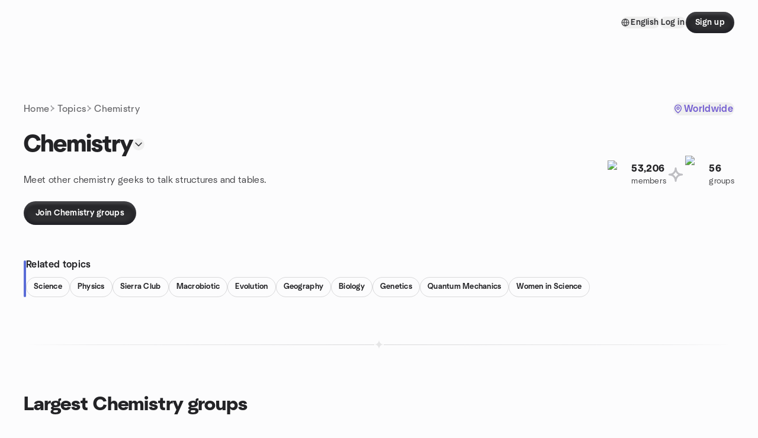

--- FILE ---
content_type: text/html; charset=utf-8
request_url: https://www.meetup.com/topics/chemistry/
body_size: 78620
content:
<!DOCTYPE html><html lang="en-US"><head><meta charSet="utf-8"/><style data-fullcalendar="true"></style><meta name="viewport" content="width=device-width, initial-scale=1"/><meta http-equiv="Content-Type" content="text/html; charset=UTF-8"/><meta name="service" content="web-next"/><meta name="X-Location" content="east"/><meta name="X-Build-Version" content="8980e668d2170e6e8625f6c33d0960de77d5faa9"/><link rel="preload" as="script" href="https://apps.rokt.com/wsdk/integrations/launcher.js"/><link rel="icon" href="https://secure.meetupstatic.com/next/images/favicon.ico" type="image/x-icon" sizes="any"/><link rel="shortcut icon" href="https://secure.meetupstatic.com/next/images/favicon.ico"/><link rel="apple-touch-icon" sizes="120x120" href="https://secure.meetupstatic.com/next/images/general/m_redesign_120x120.png"/><link rel="apple-touch-icon" sizes="152x152" href="https://secure.meetupstatic.com/next/images/general/m_redesign_152x152.png"/><link rel="apple-touch-icon" sizes="167x167" href="https://secure.meetupstatic.com/next/images/general/m_redesign_167x167.png"/><link rel="shortcut icon" sizes="128x128" href="https://secure.meetupstatic.com/next/images/general/m_redesign_128x128.png"/><link rel="shortcut icon" sizes="196x196" href="https://secure.meetupstatic.com/next/images/general/m_redesign_196x196.png"/><link rel="preload" href="/_next/static/media/Graphik-Regular.7c14ed95.woff2" as="font" type="font/woff2" crossorigin="true"/><link rel="preload" href="/_next/static/media/Graphik-Bold.9ca67fd8.woff2" as="font" type="font/woff2" crossorigin="true"/><link rel="preload" href="/_next/static/media/Graphik-Semibold.0c4bd776.woff2" as="font" type="font/woff2" crossorigin="true"/><link rel="preload" href="/_next/static/media/Graphik-Medium.4251d5ac.woff2" as="font" type="font/woff2" crossorigin="true"/><link rel="preload" href="/_next/static/media/NeuSans-Regular.1ca3b39b.woff2" as="font" type="font/woff2" crossorigin="anonymous"/><link rel="preload" href="/_next/static/media/NeuSans-Medium.7b11edcf.woff2" as="font" type="font/woff2" crossorigin="anonymous"/><link rel="preload" href="/_next/static/media/NeuSans-Bold.5c45f750.woff2" as="font" type="font/woff2" crossorigin="anonymous"/><link rel="preload" href="/_next/static/media/NeuSans-Book.27256a60.woff2" as="font" type="font/woff2" crossorigin="anonymous"/><link rel="preload" href="/_next/static/media/Grandstander/Grandstander-SemiBold.ttf" as="font" type="font/truetype" crossorigin="anonymous"/><script type="text/javascript" src="//script.crazyegg.com/pages/scripts/0118/4627.js" async=""></script><link rel="preload" href="https://www.facebook.com/tr?id=792405807634160&amp;ev=PageView&amp;noscript=1" as="image" fetchpriority="high"/><script type="application/ld+json">{"@type":"Organization","@context":"https://schema.org","url":"https://www.meetup.com/topics/chemistry/","name":"Meetup","logo":"https://secure.meetupstatic.com/next/images/general/m_redesign_630x630.png","sameAs":["https://www.facebook.com/meetup/","https://twitter.com/Meetup/","https://www.youtube.com/meetup","https://www.instagram.com/meetup/"]}</script><title>Chemistry groups | Meetup</title><meta name="description" content="Find Meetup events so you can do more of what matters to you. Or create your own group and meet people near you who share your interests."/><meta property="fb:app_id" content="2403839689"/><meta property="og:site_name" content="Meetup"/><meta property="og:type" content="article"/><meta property="og:title" content="Chemistry groups | Meetup"/><meta property="og:description" content="Find Meetup events so you can do more of what matters to you. Or create your own group and meet people near you who share your interests."/><meta property="og:url" content="https://www.meetup.com/topics/chemistry/"/><meta property="og:image" content="https://secure.meetupstatic.com/next/images/shared/meetup-flyer.png"/><meta property="al:android:app_name" content="Meetup"/><meta property="al:android:package" content="com.meetup"/><meta property="al:ios:app_store_id" content="375990038"/><meta property="al:ios:app_name" content="Meetup"/><meta property="al:web:should_fallback" content="true"/><meta property="al:android:url" content="meetup://"/><meta property="al:ios:url" content="meetup://"/><meta property="al:web:url" content="https://www.meetup.com/"/><meta property="twitter:card" content="summary_large_image"/><meta property="twitter:site" content="@meetup"/><meta property="twitter:image" content="https://secure.meetupstatic.com/next/images/shared/meetup-flyer.png"/><meta property="twitter:description" content="Find Meetup events so you can do more of what matters to you. Or create your own group and meet people near you who share your interests."/><meta property="twitter:app:id:iphone" content="375990038"/><meta property="twitter:app:name:iphone" content="Meetup"/><meta property="twitter:app:id:ipad" content="375990038"/><meta property="twitter:app:name:ipad" content="Meetup"/><meta property="twitter:app:id:googleplay" content="com.meetup"/><meta property="twitter:app:name:googleplay" content="Meetup"/><link rel="canonical" href="https://www.meetup.com/topics/chemistry/"/><link rel="preconnect" href="https://secure.meetupstatic.com"/><link rel="dns-prefetch" href="https://secure.meetupstatic.com"/><link rel="preconnect" href="https://secure-content.meetupstatic.com"/><link rel="dns-prefetch" href="https://secure-content.meetupstatic.com"/><link rel="preconnect" href="https://www.googletagmanager.com"/><link rel="dns-prefetch" href="https://www.googletagmanager.com"/><script type="application/ld+json">[{"@context":"https://schema.org","@type":"Event","name":"Celebrate National Popcorn Day! (And lunch)","url":"https://www.meetup.com/columbus-social-group/events/310843183/","description":"Family-friendly popcorn tasting event celebrating National Popcorn Day, offering 65 gourmet flavors; attendees receive complimentary samples.","startDate":"2026-01-18T19:00:00.000Z","endDate":"2026-01-18T20:30:00.000Z","eventStatus":"https://schema.org/EventScheduled","image":"/images/fallbacks/redesign/group-cover-2-square.webp","eventAttendanceMode":"https://schema.org/OfflineEventAttendanceMode","location":{"@type":"Place","name":"Al's Delicious Popcorn","address":{"@type":"PostalAddress","addressLocality":"Columbus","addressRegion":"OH","addressCountry":"us","streetAddress":"1500 Bethel Rd, Columbus, OH 43220","postalCode":"43220"},"geo":{"@type":"GeoCoordinates","latitude":40.065205,"longitude":-83.058846}},"organizer":{"@type":"Organization","name":"","url":"https://www.meetup.com/columbus-social-group/"},"performer":""},{"@context":"https://schema.org","@type":"Event","name":"Columbus Chess Club","url":"https://www.meetup.com/columbus-chess-club/events/312626107/","description":"A chess meetup for players of all ages and skill levels to play casual games.","startDate":"2026-01-18T17:00:00.000Z","endDate":"2026-01-18T21:00:00.000Z","eventStatus":"https://schema.org/EventScheduled","image":"/images/fallbacks/redesign/group-cover-3-square.webp","eventAttendanceMode":"https://schema.org/OfflineEventAttendanceMode","location":{"@type":"Place","name":"80 Parsons Ave","address":{"@type":"PostalAddress","addressLocality":"Columbus","addressRegion":"OH","addressCountry":"us","streetAddress":"80 Parsons Ave, Columbus, OH 43205","postalCode":"43205"},"geo":{"@type":"GeoCoordinates","latitude":39.962646,"longitude":-82.98134}},"organizer":{"@type":"Organization","name":"","url":"https://www.meetup.com/columbus-chess-club/"},"performer":""},{"@context":"https://schema.org","@type":"Event","name":"Columbus Code & Coffee 82 @ Improving","url":"https://www.meetup.com/columbus-code-and-coffee/events/312345145/","description":"An inclusive, informal co-working session for all skill levels where attendees share progress and find collaborators during a quick intro circle.","startDate":"2026-01-18T18:00:00.000Z","endDate":"2026-01-18T21:00:00.000Z","eventStatus":"https://schema.org/EventScheduled","image":"/images/fallbacks/redesign/group-cover-3-square.webp","eventAttendanceMode":"https://schema.org/OfflineEventAttendanceMode","location":{"@type":"Place","name":"Improving (new office)","address":{"@type":"PostalAddress","addressLocality":"Columbus","addressRegion":"OH","addressCountry":"us","streetAddress":"330 Rush Alley, Suite 150, Columbus, OH 43215","postalCode":"43215"},"geo":{"@type":"GeoCoordinates","latitude":39.959965,"longitude":-83.009155}},"organizer":{"@type":"Organization","name":"","url":"https://www.meetup.com/columbus-code-and-coffee/"},"performer":""},{"@context":"https://schema.org","@type":"Event","name":"Rays Of Light Spiritualist Church Service","url":"https://www.meetup.com/raysoflightspiritualistchurch/events/312631244/","description":"Spiritualist church service for seekers, featuring an inspirational lecture, healing meditation, and messages from spirit that demonstrate eternal life.","startDate":"2026-01-18T23:00:00.000Z","endDate":"2026-01-19T00:00:00.000Z","eventStatus":"https://schema.org/EventScheduled","image":"/images/fallbacks/redesign/group-cover-3-square.webp","eventAttendanceMode":"https://schema.org/OfflineEventAttendanceMode","location":{"@type":"Place","name":"4211 Maize Rd","address":{"@type":"PostalAddress","addressLocality":"Columbus","addressRegion":"OH","addressCountry":"us","streetAddress":"4211 Maize Rd, Columbus, OH 43224","postalCode":"43224"},"geo":{"@type":"GeoCoordinates","latitude":40.05198,"longitude":-82.98874}},"organizer":{"@type":"Organization","name":"","url":"https://www.meetup.com/raysoflightspiritualistchurch/"},"performer":""},{"@context":"https://schema.org","@type":"Event","name":"Ohio Paper Folders January folding session Jan 18th","url":"https://www.meetup.com/ohio-paper-folders/events/312875982/","description":"Our monthly meeting will be Jan 18th 1-4 PM\n\nThis will be held at 4049 Garrett W Dr, Columbus, 43214\nThis is off of Olentangy River Rd, north of Riverside Hospital. This is the home of one of our members.\n\nEveryone is welcome - beginner to expert. This is a casual folding session. People will teach a few models.","startDate":"2026-01-18T18:00:00.000Z","endDate":"2026-01-18T21:00:00.000Z","eventStatus":"https://schema.org/EventScheduled","image":"/images/fallbacks/redesign/group-cover-1-square.webp","eventAttendanceMode":"https://schema.org/OfflineEventAttendanceMode","location":{"@type":"Place","name":"Garrett Dr","address":{"@type":"PostalAddress","addressLocality":"Columbus","addressRegion":"OH","addressCountry":"us","streetAddress":"4049 Garrett W Dr, Columbus, OH 43214","postalCode":"43214"},"geo":{"@type":"GeoCoordinates","latitude":40.042084,"longitude":-83.03958}},"organizer":{"@type":"Organization","name":"","url":"https://www.meetup.com/ohio-paper-folders/"},"performer":""},{"@context":"https://schema.org","@type":"Event","name":"Pragmatic Buddhist Practice","url":"https://www.meetup.com/central-ohio-center-for-pragmatic-buddhism-meetup/events/312622776/","description":"Meditation practice with sutra service and dharma talk for practitioners seeking practical Buddhist guidance; outcome: a simple, actionable meditation routine.","startDate":"2026-01-18T14:00:00.000Z","endDate":"2026-01-18T16:00:00.000Z","eventStatus":"https://schema.org/EventScheduled","image":"/images/fallbacks/redesign/group-cover-1-square.webp","eventAttendanceMode":"https://schema.org/OfflineEventAttendanceMode","location":{"@type":"Place","name":"Center for Pragmatic Buddhism","address":{"@type":"PostalAddress","addressLocality":"Columbus","addressRegion":"OH","addressCountry":"us","streetAddress":"3166 W Broad St, Columbus, OH 43204","postalCode":"43204"},"geo":{"@type":"GeoCoordinates","latitude":39.954624,"longitude":-83.084999}},"organizer":{"@type":"Organization","name":"","url":"https://www.meetup.com/central-ohio-center-for-pragmatic-buddhism-meetup/"},"performer":""},{"@context":"https://schema.org","@type":"Event","name":"Oscar Watch International: NO OTHER CHOICE at the Gateway Film Center + TAKOREA!","url":"https://www.meetup.com/columbus-movie-group/events/312382118/","description":"Join us as we get together to see the winner of the Best International Film at TIFF and a triple Golden Globe nominee: NO OTHER CHOICE! This top-reviewed dark comedy satirical thriller follows a man devises a unique plan to secure a new job: eliminate his competition. Here’s a description, trailer and plan for this event:\n\nDESCRIPTION: The film follows a desperate paper industry expert who decides to kill off his competition to be assured of the job he seeks to maintain his way of life. The film is co-written / produced / directed by Park Chan-wook and is based on The Ax by Donald Westlake. It stars Lee Byung-hun, Son Ye-jin, Park Hee-soon, Lee Sung-min, Yeom Hye-ran, and Cha Seung-won.\n\nTRAILER: https://www.youtube.com/watch?v=gcz-RXMCyco\n\nBUZZ & ACCLAIM: The film premiered to rave reviews as the Venice International Film Festival and later at the Toronto Film Festival where it won the International People’s Choice Award! It just received 3 Golden Globe nominations for Best Picture (Musical or Comedy), Best Foreign Language Film and Best Actor for Lee Byung-hun. It was also selected as the South Korean entry (and likely nominee) for Best International Film at this year’s Academy Awards!\n\nMOVIE PLAN: Please purchase your ticket for the 2:00pm 4K showing and meet in the upstairs lobby area between 1:35 and 1:45pm! Tickets $11.25 via the GFC website and includes online ticketing fee. Advance purchase is advised. Once you have yours please list your seat number in the Comments below.\n\nDINNER PLAN: The new burger place isn’t open yet but we’ll still try someplace new! And someplace where the cuisine matches the film! Join us immediately following the movie at nearby TAKOREA, located just downstairs and next to the theater! We’ll try to grab the trio of tables just inside the door, which should work perfectly for our group!\n\nMENU: From small plates to tacos, burritos, quesadillas, and bowls, they have a wildly inventive menu that offers a “Korean-Mexican fusion concept” that serves “delicious food that everyone can enjoy!” Popular entrees include tacos, nachos and burritos made with Bulgogi beef, pork carnitas, Korean fried chicken, and even BBQ Tofu, along with traditional sides, chips and a variety of dips. For the vegans in the group, the BBQ Tofu Burrito is listed as “vegan friendly” and that combo of ingredients can be used in just about any entrée! And, if you’re not into Korean food, they have several straight-Mexican options as well! You can check out their menu here: https://www.takoreacbus.com/menu\n\nPARKING: Close, convenient parking is available in the nearby garage (located between 9th and 11th, just off High St). Bring your ticket with you and have it validated at the theater and for $2, you’re covered for the night!\n\nPARKING: Close, convenient parking is available in the nearby garage (located between 9th and 11th, just off High St). Bring your ticket with you and have it validated at the theater and for $2, you’re covered for the night!\n\nLook forward to seeing you there, Dan","startDate":"2026-01-18T18:30:00.000Z","endDate":"2026-01-18T21:30:00.000Z","eventStatus":"https://schema.org/EventScheduled","image":"/images/fallbacks/redesign/group-cover-1-square.webp","eventAttendanceMode":"https://schema.org/OfflineEventAttendanceMode","location":{"@type":"Place","name":"Gateway Film Center","address":{"@type":"PostalAddress","addressLocality":"Columbus","addressRegion":"OH","addressCountry":"US","streetAddress":"1550 North High Street, Columbus, OH 43201","postalCode":"43201"},"geo":{"@type":"GeoCoordinates","latitude":39.994003,"longitude":-83.006615}},"organizer":{"@type":"Organization","name":"","url":"https://www.meetup.com/columbus-movie-group/"},"performer":""},{"@context":"https://schema.org","@type":"Event","name":"Sunday Brunch","url":"https://www.meetup.com/humanistohio/events/311323666/","description":"In-person brunch for Humanists to connect with fellow members.","startDate":"2026-01-18T15:30:00.000Z","endDate":"2026-01-18T17:30:00.000Z","eventStatus":"https://schema.org/EventScheduled","image":"/images/fallbacks/redesign/group-cover-5-square.webp","eventAttendanceMode":"https://schema.org/OfflineEventAttendanceMode","location":{"@type":"Place","name":"Cornerstone Deli & Cafe","address":{"@type":"PostalAddress","addressLocality":"Columbus","addressRegion":"OH","addressCountry":"us","streetAddress":"3296 N High St, Columbus, OH 43202","postalCode":"43202"},"geo":{"@type":"GeoCoordinates","latitude":40.029305,"longitude":-83.01501}},"organizer":{"@type":"Organization","name":"","url":"https://www.meetup.com/humanistohio/"},"performer":""},{"@context":"https://schema.org","@type":"Event","name":"$3 Indoor Pickleball Open play. All skill levels","url":"https://www.meetup.com/warrior-sports-columbus/events/312665488/","description":"","startDate":"2026-01-18T17:30:00.000Z","endDate":"2026-01-18T21:30:00.000Z","eventStatus":"https://schema.org/EventScheduled","image":"/images/fallbacks/redesign/group-cover-1-square.webp","eventAttendanceMode":"https://schema.org/OfflineEventAttendanceMode","location":{"@type":"Place","address":{"@type":"PostalAddress","addressLocality":"","addressRegion":"","addressCountry":""}},"organizer":{"@type":"Organization","name":"","url":"https://www.meetup.com/warrior-sports-columbus/"},"performer":""},{"@context":"https://schema.org","@type":"Event","name":"🍾 Bingo & Brunch: The Sunday Social","url":"https://www.meetup.com/childfreeless-thriving-women-30-of-columbus/events/312345226/","description":"","startDate":"2026-01-18T14:30:00.000Z","endDate":"2026-01-18T16:30:00.000Z","eventStatus":"https://schema.org/EventScheduled","image":"/images/fallbacks/redesign/group-cover-5-square.webp","eventAttendanceMode":"https://schema.org/OfflineEventAttendanceMode","location":{"@type":"Place","address":{"@type":"PostalAddress","addressLocality":"","addressRegion":"","addressCountry":""}},"organizer":{"@type":"Organization","name":"","url":"https://www.meetup.com/childfreeless-thriving-women-30-of-columbus/"},"performer":""},{"@context":"https://schema.org","@type":"Event","name":"Monthly Potluck Fellowship at Unity of Columbus","url":"https://www.meetup.com/unity-of-columbus-spiritual-guidance-meetup-group/events/312625974/","description":"Monthly in-person post-service potluck for Sunday service attendees to share a meal and deepen community connections.","startDate":"2026-01-18T17:00:00.000Z","endDate":"2026-01-18T18:30:00.000Z","eventStatus":"https://schema.org/EventScheduled","image":"/images/fallbacks/redesign/group-cover-5-square.webp","eventAttendanceMode":"https://schema.org/OfflineEventAttendanceMode","location":{"@type":"Place","name":"Unity of Columbus","address":{"@type":"PostalAddress","addressLocality":"Columbus","addressRegion":"OH","addressCountry":"us","streetAddress":"4211 Maize Rd, Columbus, OH"},"geo":{"@type":"GeoCoordinates","latitude":40.051861,"longitude":-82.988609}},"organizer":{"@type":"Organization","name":"","url":"https://www.meetup.com/unity-of-columbus-spiritual-guidance-meetup-group/"},"performer":""},{"@context":"https://schema.org","@type":"Event","name":"Mid Day Eats","url":"https://www.meetup.com/columbus-social-connection/events/312827305/","description":"A midday Mexican dining event for food lovers; you'll enjoy sizzling fajitas and margaritas with dancing robot entertainment.","startDate":"2026-01-18T18:00:00.000Z","endDate":"2026-01-18T20:00:00.000Z","eventStatus":"https://schema.org/EventScheduled","image":"/images/fallbacks/redesign/group-cover-1-square.webp","eventAttendanceMode":"https://schema.org/OfflineEventAttendanceMode","location":{"@type":"Place","name":"El Asadero Mexican Grille","address":{"@type":"PostalAddress","addressLocality":"Reynoldsburg","addressRegion":"OH","addressCountry":"US","streetAddress":"8050 E. Broad St.,, Reynoldsburg, OH 43068","postalCode":"43068"},"geo":{"@type":"GeoCoordinates","latitude":39.9864,"longitude":-82.78736}},"organizer":{"@type":"Organization","name":"","url":"https://www.meetup.com/columbus-social-connection/"},"performer":""},{"@context":"https://schema.org","@type":"Event","name":"COLUMBUS SPIRITUALITY MEETUP ","url":"https://www.meetup.com/columbus-spirituality-meetup/events/312377050/","description":"In-person guided meditation meetup for spirituality seekers; participants experience the energy of love and build community.","startDate":"2026-01-18T23:00:00.000Z","endDate":"2026-01-19T01:00:00.000Z","eventStatus":"https://schema.org/EventScheduled","image":"/images/fallbacks/redesign/group-cover-4-square.webp","eventAttendanceMode":"https://schema.org/OfflineEventAttendanceMode","location":{"@type":"Place","name":"FRANKLINTON MEDITATION CENTER","address":{"@type":"PostalAddress","addressLocality":"Columbus 43222","addressRegion":"OH","addressCountry":"us","streetAddress":"65 Wisconsin Ave., Columbus 43222, OH"},"geo":{"@type":"GeoCoordinates","latitude":39.959663,"longitude":-83.033546}},"organizer":{"@type":"Organization","name":"","url":"https://www.meetup.com/columbus-spirituality-meetup/"},"performer":""},{"@context":"https://schema.org","@type":"Event","name":"Rocky Fork Hike","url":"https://www.meetup.com/mature-friends-hiking-group/events/312920474/","description":"","startDate":"2026-01-18T15:00:00.000Z","endDate":"2026-01-18T17:00:00.000Z","eventStatus":"https://schema.org/EventScheduled","image":"/images/fallbacks/redesign/group-cover-1-square.webp","eventAttendanceMode":"https://schema.org/OfflineEventAttendanceMode","location":{"@type":"Place","address":{"@type":"PostalAddress","addressLocality":"","addressRegion":"","addressCountry":""}},"organizer":{"@type":"Organization","name":"","url":"https://www.meetup.com/mature-friends-hiking-group/"},"performer":""},{"@context":"https://schema.org","@type":"Event","name":"COhPy Monthly Meeting","url":"https://www.meetup.com/central-ohio-python-users-group/events/311894691/","description":"Monthly Python meetup for Python enthusiasts; features member talks and a review of YPHOC submissions.","startDate":"2026-01-26T23:00:00.000Z","endDate":"2026-01-27T01:00:00.000Z","eventStatus":"https://schema.org/EventScheduled","image":"/images/fallbacks/redesign/group-cover-5-square.webp","eventAttendanceMode":"https://schema.org/OfflineEventAttendanceMode","location":{"@type":"Place","name":"Improving (new office)","address":{"@type":"PostalAddress","addressLocality":"Columbus","addressRegion":"OH","addressCountry":"us","streetAddress":"330 Rush Alley, Suite 150, Columbus, OH 43215","postalCode":"43215"},"geo":{"@type":"GeoCoordinates","latitude":39.959965,"longitude":-83.009155}},"organizer":{"@type":"Organization","name":"","url":"https://www.meetup.com/central-ohio-python-users-group/"},"performer":""},{"@context":"https://schema.org","@type":"Event","name":"Pickleball. ","url":"https://www.meetup.com/columbus-social-connection/events/312400258/","description":"A weekly pickleball meetup for local recreation center members; participants pay at the desk to play.","startDate":"2026-01-21T23:00:00.000Z","endDate":"2026-01-22T01:00:00.000Z","eventStatus":"https://schema.org/EventScheduled","image":"/images/fallbacks/redesign/group-cover-1-square.webp","eventAttendanceMode":"https://schema.org/OfflineEventAttendanceMode","location":{"@type":"Place","name":"Thompson Recreation Center","address":{"@type":"PostalAddress","addressLocality":"Columbus","addressRegion":"OH","addressCountry":"us","streetAddress":"1189 Dennison Avenue, Columbus, OH 43201","postalCode":"43201"},"geo":{"@type":"GeoCoordinates","latitude":39.98168,"longitude":-82.98106}},"organizer":{"@type":"Organization","name":"","url":"https://www.meetup.com/columbus-social-connection/"},"performer":""},{"@context":"https://schema.org","@type":"Event","name":"Queer Craftivists Club Meeting","url":"https://www.meetup.com/queer-craftivists-club/events/312610485/","description":"Columbus-based queer crochet meetup for all levels to collaboratively create a community artwork to be displayed; materials provided and time to socialize.","startDate":"2026-01-25T18:00:00.000Z","endDate":"2026-01-25T21:00:00.000Z","eventStatus":"https://schema.org/EventScheduled","image":"/images/fallbacks/redesign/group-cover-1-square.webp","eventAttendanceMode":"https://schema.org/OfflineEventAttendanceMode","location":{"@type":"Place","name":"Columbus Metropolitan Library - Whitehall Branch","address":{"@type":"PostalAddress","addressLocality":"Whitehall","addressRegion":"OH","addressCountry":"us","streetAddress":"4445 E. Broad Street, Whitehall, OH"},"geo":{"@type":"GeoCoordinates","latitude":39.975246,"longitude":-82.882469}},"organizer":{"@type":"Organization","name":"","url":"https://www.meetup.com/queer-craftivists-club/"},"performer":""},{"@context":"https://schema.org","@type":"Event","name":"Celebrate National Hot Chocolate Day!","url":"https://www.meetup.com/columbus-social-group/events/310843160/","description":"In-person dessert meetup for hot chocolate lovers to sample a wide range of hot chocolates and fondue.","startDate":"2026-01-29T23:00:00.000Z","endDate":"2026-01-30T00:30:00.000Z","eventStatus":"https://schema.org/EventScheduled","image":"/images/fallbacks/redesign/group-cover-2-square.webp","eventAttendanceMode":"https://schema.org/OfflineEventAttendanceMode","location":{"@type":"Place","name":"Chocolate Cafe","address":{"@type":"PostalAddress","addressLocality":"Columbus","addressRegion":"OH","addressCountry":"us","streetAddress":"1855 Northwest Blvd, Columbus, OH 43212","postalCode":"43212"},"geo":{"@type":"GeoCoordinates","latitude":39.995747,"longitude":-83.04735}},"organizer":{"@type":"Organization","name":"","url":"https://www.meetup.com/columbus-social-group/"},"performer":""},{"@context":"https://schema.org","@type":"Event","name":"Omnipresent Atheists Weekly Meetup (4th Tues)","url":"https://www.meetup.com/omnipresentatheists/events/312777750/","description":"Weekly in-person meetup for atheists and other secular individuals to eat, drink, and chat; helps them make casual connections.","startDate":"2026-01-28T00:00:00.000Z","endDate":"2026-01-28T03:00:00.000Z","eventStatus":"https://schema.org/EventScheduled","image":"/images/fallbacks/redesign/group-cover-4-square.webp","eventAttendanceMode":"https://schema.org/OfflineEventAttendanceMode","location":{"@type":"Place","name":"Jimmy V's Grill & Pub Grandview","address":{"@type":"PostalAddress","addressLocality":"Columbus","addressRegion":"OH","addressCountry":"us","streetAddress":"1788 W 5th Ave, Columbus, OH 43212","postalCode":"43212"},"geo":{"@type":"GeoCoordinates","latitude":39.989361,"longitude":-83.054382}},"organizer":{"@type":"Organization","name":"","url":"https://www.meetup.com/omnipresentatheists/"},"performer":""},{"@context":"https://schema.org","@type":"Event","name":"Columbus Medical Marijuana Meetup 1/20/26 - Network/Learn/Celebrate/Mix/Chill  ","url":"https://www.meetup.com/columbus-medical-marijuana-meetup-group/events/312769537/","description":"Columbus medical marijuana meetup for patients, cultivators, clinicians, and advocates. Format: in-person networking to build connections and collaborations.","startDate":"2026-01-21T00:00:00.000Z","endDate":"2026-01-21T03:00:00.000Z","eventStatus":"https://schema.org/EventScheduled","image":"/images/fallbacks/redesign/group-cover-1-square.webp","eventAttendanceMode":"https://schema.org/OfflineEventAttendanceMode","location":{"@type":"Place","name":"Ace of Cups","address":{"@type":"PostalAddress","addressLocality":"Columbus","addressRegion":"OH","addressCountry":"us","streetAddress":"2619 N High St, Columbus, OH 43202, Columbus, OH"},"geo":{"@type":"GeoCoordinates","latitude":40.015675,"longitude":-83.01191}},"organizer":{"@type":"Organization","name":"","url":"https://www.meetup.com/columbus-medical-marijuana-meetup-group/"},"performer":""},{"@context":"https://schema.org","@type":"Event","name":"Noble Cut Distillery-Gahanna","url":"https://www.meetup.com/meetup-group-frcjbzsl/events/312600626/","description":"","startDate":"2026-01-23T22:00:00.000Z","endDate":"2026-01-24T02:00:00.000Z","eventStatus":"https://schema.org/EventScheduled","image":"/images/fallbacks/redesign/group-cover-5-square.webp","eventAttendanceMode":"https://schema.org/OfflineEventAttendanceMode","location":{"@type":"Place","address":{"@type":"PostalAddress","addressLocality":"","addressRegion":"","addressCountry":""}},"organizer":{"@type":"Organization","name":"","url":"https://www.meetup.com/meetup-group-frcjbzsl/"},"performer":""}]</script><meta name="next-head-count" content="62"/><meta name="next_csrf" content="28d32ffb-1afb-43a3-b487-e08ef96724ee"/><link rel="preconnect" href="https://fonts.googleapis.com"/><link rel="preconnect" href="https://fonts.gstatic.com" crossorigin="anonymous"/><link rel="stylesheet" data-href="https://fonts.googleapis.com/css2?family=Gloria+Hallelujah&amp;display=swap"/><script src="https://accounts.google.com/gsi/client" async="" defer=""></script><link data-next-font="" rel="preconnect" href="/" crossorigin="anonymous"/><link rel="preload" href="/_next/static/css/3c5cfe467648b41a.css" as="style"/><link rel="stylesheet" href="/_next/static/css/3c5cfe467648b41a.css" data-n-g=""/><link rel="preload" href="/_next/static/css/aa6c4640b6f2d0a7.css" as="style"/><link rel="stylesheet" href="/_next/static/css/aa6c4640b6f2d0a7.css" data-n-p=""/><noscript data-n-css=""></noscript><script defer="" nomodule="" src="/_next/static/chunks/polyfills-c67a75d1b6f99dc8.js"></script><script src="/_next/static/chunks/webpack-1a8d1aeda57b8cae.js" defer=""></script><script src="/_next/static/chunks/framework-431a1bc2254e8974.js" defer=""></script><script src="/_next/static/chunks/main-af3146485c9784d4.js" defer=""></script><script src="/_next/static/chunks/pages/_app-28438ceef34b731a.js" defer=""></script><script src="/_next/static/chunks/75326-6ff682543f5fe5ef.js" defer=""></script><script src="/_next/static/chunks/1127-d36a102d5028379e.js" defer=""></script><script src="/_next/static/chunks/33102-8fea72dca27d0ad2.js" defer=""></script><script src="/_next/static/chunks/26146-df7798217632531c.js" defer=""></script><script src="/_next/static/chunks/56332-ead8ae9234c04ad2.js" defer=""></script><script src="/_next/static/chunks/83011-f42b33898295e42e.js" defer=""></script><script src="/_next/static/chunks/74098-48070717e37e60bb.js" defer=""></script><script src="/_next/static/chunks/pages/topics/%5Burlkey%5D-ccf76e07fa68bfb4.js" defer=""></script><script src="/_next/static/8980e668d2170e6e8625f6c33d0960de77d5faa9/_buildManifest.js" defer=""></script><script src="/_next/static/8980e668d2170e6e8625f6c33d0960de77d5faa9/_ssgManifest.js" defer=""></script><link rel="stylesheet" href="https://fonts.googleapis.com/css2?family=Gloria+Hallelujah&display=swap"/></head><body class="font-body antialiased"><script>0</script><div id="__next"><noscript><img alt="" fetchpriority="high" width="1" height="1" decoding="async" data-nimg="1" style="color:transparent;display:none" src="https://www.facebook.com/tr?id=792405807634160&amp;ev=PageView&amp;noscript=1"/></noscript><noscript id="google-tag-manager"><iframe title="gtm" src="https://www.googletagmanager.com/ns.html?id=GTM-T2LNGD" height="0" width="0" style="display:none;visibility:hidden"></iframe></noscript> <!-- --> <div role="status" aria-live="polite" class="sr-only"></div><section aria-label="Notifications alt+T" tabindex="-1" aria-live="polite" aria-relevant="additions text" aria-atomic="false"></section><div class=""><a class="text-viridian focus:p-2 bg-white c1r8us06" href="#main">Skip to content</a><div id="a11y-announcement"></div><div class="flex min-h-screen flex-col" id="page"><header id="app-header" class="top-0 z-50 sticky mb-ds2-40 mb-ds2-0" style="background-color:var(--background-color)" data-event-label="Header"><div class="peer relative z-50 flex items-center justify-between rounded-b-ds2-24 rounded-t-none px-ds2-40 pb-ds2-16 pt-ds2-20 has-[input:focus]:bg-ds2-surface-fill-primary-enabled"><div class="group flex w-full items-center gap-ds2-32 self-stretch"><div class="flex flex-1 items-center gap-ds2-48"><div class="relative shrink-0"><div class="peer transition-opacity duration-300 hover:opacity-0"><a class="hover:no-underline" href="https://www.meetup.com/"><div style="color:#FF4A79;width:125px;height:34px"></div></a></div><div class="pointer-events-none absolute inset-0 z-0 flex items-center justify-center opacity-0 transition-opacity duration-300 peer-hover:opacity-100"><button class="inline-flex items-center justify-center rounded-ds2-max max-w-full relative select-none data-[disabled=false]:active:scale-98 transition-all duration-150 before:absolute before:rounded-ds2-max before:z-0 before:opacity-0 data-[disabled=false]:hover:before:opacity-100 before:transition-opacity before:duration-150 data-[disabled=true]:cursor-not-allowed data-[disabled=true]:pointer-events-none hover:no-underline text-ds2-text_button-content-fill-secondary-enabled hover:text-ds2-text_button-content-fill-secondary-hover before:bg-ds2-text_button-base-fill-shared-hover data-[disabled=true]:text-ds2-text_button-content-fill-secondary-disabled gap-ds2-6 ds2-m16 before:-inset-x-ds2-12 before:-inset-y-ds2-6 pointer-events-none" type="button" data-disabled="false"><span class="relative z-10 flex min-w-0 max-w-full items-center justify-center" style="gap:inherit"><span class="relative z-10 flex min-w-0 max-w-full items-center justify-center truncate" style="gap:inherit"><svg xmlns="http://www.w3.org/2000/svg" width="16" height="16" viewBox="0 0 24 24" fill="none" stroke="currentColor" stroke-width="2.146625258399798" stroke-linecap="round" stroke-linejoin="round" class="lucide lucide-house flex-shrink-0" aria-hidden="true"><path d="M15 21v-8a1 1 0 0 0-1-1h-4a1 1 0 0 0-1 1v8"></path><path d="M3 10a2 2 0 0 1 .709-1.528l7-5.999a2 2 0 0 1 2.582 0l7 5.999A2 2 0 0 1 21 10v9a2 2 0 0 1-2 2H5a2 2 0 0 1-2-2z"></path></svg><span class="min-w-0 max-w-full truncate px-ds2-2">Homepage</span></span></span></button></div></div></div><div class="flex items-center gap-ds2-40"><div class="flex items-center gap-ds2-20"><div data-event-category="Top Nav - Language" class="flex items-center"><button class="inline-flex items-center justify-center rounded-ds2-max max-w-full relative select-none data-[disabled=false]:active:scale-98 transition-all duration-150 before:absolute before:rounded-ds2-max before:z-0 before:opacity-0 data-[disabled=false]:hover:before:opacity-100 before:transition-opacity before:duration-150 data-[disabled=true]:cursor-not-allowed data-[disabled=true]:pointer-events-none hover:no-underline text-ds2-text_button-content-fill-primary-enabled hover:text-ds2-text_button-content-fill-primary-hover before:bg-ds2-text_button-base-fill-shared-hover data-[disabled=true]:text-ds2-text_button-content-fill-primary-disabled gap-ds2-4 ds2-m14 before:-inset-x-ds2-10 before:-inset-y-ds2-4" data-testid="language-selector" data-event-label="Language selection" type="button" data-disabled="false"><span class="relative z-10 flex min-w-0 max-w-full items-center justify-center" style="gap:inherit"><span class="relative z-10 flex min-w-0 max-w-full items-center justify-center truncate" style="gap:inherit"><svg xmlns="http://www.w3.org/2000/svg" width="14" height="14" viewBox="0 0 24 24" fill="none" stroke="currentColor" stroke-width="2.007984063681781" stroke-linecap="round" stroke-linejoin="round" class="lucide lucide-globe flex-shrink-0" aria-hidden="true"><circle cx="12" cy="12" r="10"></circle><path d="M12 2a14.5 14.5 0 0 0 0 20 14.5 14.5 0 0 0 0-20"></path><path d="M2 12h20"></path></svg><span class="min-w-0 max-w-full truncate px-ds2-2">English</span></span></span></button></div><div class="flex items-center gap-ds2-20"><button class="inline-flex items-center justify-center rounded-ds2-max max-w-full relative select-none data-[disabled=false]:active:scale-98 transition-all duration-150 before:absolute before:rounded-ds2-max before:z-0 before:opacity-0 data-[disabled=false]:hover:before:opacity-100 before:transition-opacity before:duration-150 data-[disabled=true]:cursor-not-allowed data-[disabled=true]:pointer-events-none hover:no-underline text-ds2-text_button-content-fill-primary-enabled hover:text-ds2-text_button-content-fill-primary-hover before:bg-ds2-text_button-base-fill-shared-hover data-[disabled=true]:text-ds2-text_button-content-fill-primary-disabled gap-ds2-4 ds2-m14 before:-inset-x-ds2-10 before:-inset-y-ds2-4" data-testid="login-link" data-event-label="Log in" data-element-name="header-loginLink" type="button" data-disabled="false"><span class="relative z-10 flex min-w-0 max-w-full items-center justify-center" style="gap:inherit"><span class="relative z-10 flex min-w-0 max-w-full items-center justify-center truncate" style="gap:inherit"><span class="min-w-0 max-w-full truncate px-ds2-2">Log in</span></span></span></button><button class="inline-flex items-center justify-center rounded-ds2-max max-w-full min-w-0 select-none data-[disabled=false]:active:scale-98 data-[disabled=true]:cursor-not-allowed data-[disabled=true]:pointer-events-none hover:no-underline relative text-ds2-button-content-fill-primary-enabled data-[disabled=false]:bg-ds2-button-base-fill-primary-enabled shadow-ds2-shadow-button-base-primary-enabled hover:shadow-ds2-shadow-button-base-primary-hover active:shadow-ds2-shadow-button-base-primary-pressed data-[disabled=true]:text-ds2-button-content-fill-primary-disabled data-[disabled=true]:bg-ds2-button-base-fill-primary-disabled data-[disabled=true]:shadow-ds2-shadow-button-base-primary-disabled transition-all duration-150 before:absolute before:inset-0 before:z-0 before:bg-ds2-button-base-fill-primary-hover before:shadow-ds2-shadow-button-base-primary-hover before:rounded-ds2-max before:opacity-0 before:transition-opacity before:duration-150 data-[disabled=false]:hover:before:opacity-100 after:absolute after:inset-0 after:z-0 after:bg-ds2-button-base-fill-primary-pressed after:shadow-ds2-shadow-button-base-primary-pressed after:rounded-ds2-max after:opacity-0 after:transition-opacity after:duration-150 data-[disabled=false]:active:after:opacity-100 gap-ds2-8 ds2-m14 px-ds2-16 py-ds2-8" data-testid="register-link" data-event-label="Sign up" data-element-name="header-registerLink" type="button" data-disabled="false"><span class="relative z-10 flex min-w-0 max-w-full items-center justify-center overflow-hidden" style="gap:inherit"><span class="flex min-w-0 max-w-full items-center justify-center overflow-hidden" style="gap:inherit"><span class="flex min-w-0 max-w-full flex-col items-center justify-center overflow-hidden"><span class="block min-w-0 max-w-full truncate">Sign up</span></span></span></span></button></div></div></div></div></div><div class="pointer-events-none fixed inset-0 z-40 bg-ds2-overlay-fill-quaternary-enabled opacity-0 transition-opacity duration-200 peer-has-[input:focus]:pointer-events-auto peer-has-[input:focus]:opacity-100"></div></header><div class="flex flex-grow flex-col"><main id="main"><div class="px-ds2-20 pb-ds2-24 pt-ds2-16 md:pt-ds2-12 lg:pt-ds2-60"><div class="mx-auto flex w-full items-center justify-between ds2-container-lg"><nav class="flex w-full" aria-label="Topics Nav Menu"><ol class="flex flex-wrap items-center gap-ds2-4"><li class="flex items-center gap-ds2-4"><a class="ds2-k16 whitespace-nowrap text-ds2-text-fill-tertiary-enabled transition-colors hover:text-ds2-text-fill-primary-enabled" href="https://www.meetup.com/home/">Home</a><svg xmlns="http://www.w3.org/2000/svg" width="14" height="14" viewBox="0 0 24 24" fill="none" stroke="currentColor" stroke-width="1.505988047761336" stroke-linecap="round" stroke-linejoin="round" class="lucide text-ds2-icon-fill-tertiary-enabled" aria-hidden="true"><path d="M5.69515 2.90246C6.07363 2.73433 6.51716 2.90492 6.68539 3.28332C8.09934 6.46618 10.262 7.53226 14.367 9.83313C14.6039 9.96605 14.7502 10.2168 14.7498 10.4884C14.7494 10.7602 14.6017 11.0106 14.3641 11.1427C10.2849 13.4103 8.1455 14.4348 6.68441 17.6935C6.51491 18.0713 6.0711 18.2398 5.6932 18.0704C5.31524 17.901 5.1458 17.4572 5.31527 17.0792C6.84288 13.6724 9.13215 12.32 12.4549 10.4835C9.10909 8.61655 6.79981 7.23663 5.31429 3.8927C5.14617 3.51425 5.31681 3.07072 5.69515 2.90246Z"></path></svg></li><li class="flex items-center gap-ds2-4"><a class="ds2-k16 whitespace-nowrap text-ds2-text-fill-tertiary-enabled transition-colors hover:text-ds2-text-fill-primary-enabled" href="https://www.meetup.com/topics/">Topics</a><svg xmlns="http://www.w3.org/2000/svg" width="14" height="14" viewBox="0 0 24 24" fill="none" stroke="currentColor" stroke-width="1.505988047761336" stroke-linecap="round" stroke-linejoin="round" class="lucide text-ds2-icon-fill-tertiary-enabled" aria-hidden="true"><path d="M5.69515 2.90246C6.07363 2.73433 6.51716 2.90492 6.68539 3.28332C8.09934 6.46618 10.262 7.53226 14.367 9.83313C14.6039 9.96605 14.7502 10.2168 14.7498 10.4884C14.7494 10.7602 14.6017 11.0106 14.3641 11.1427C10.2849 13.4103 8.1455 14.4348 6.68441 17.6935C6.51491 18.0713 6.0711 18.2398 5.6932 18.0704C5.31524 17.901 5.1458 17.4572 5.31527 17.0792C6.84288 13.6724 9.13215 12.32 12.4549 10.4835C9.10909 8.61655 6.79981 7.23663 5.31429 3.8927C5.14617 3.51425 5.31681 3.07072 5.69515 2.90246Z"></path></svg></li><li class="flex items-center gap-ds2-4"><span class="ds2-k16 whitespace-nowrap text-ds2-text-fill-tertiary-enabled">Chemistry</span></li></ol></nav><button class="inline-flex items-center justify-center rounded-ds2-max max-w-full relative select-none data-[disabled=false]:active:scale-98 transition-all duration-150 before:absolute before:rounded-ds2-max before:z-0 before:opacity-0 data-[disabled=false]:hover:before:opacity-100 before:transition-opacity before:duration-150 data-[disabled=true]:cursor-not-allowed data-[disabled=true]:pointer-events-none hover:no-underline text-ds2-text_button-content-fill-brand_primary-enabled hover:text-ds2-text_button-content-fill-brand_primary-hover before:bg-ds2-text_button-base-fill-shared-hover data-[disabled=true]:text-ds2-text_button-content-fill-brand_primary-disabled gap-ds2-6 ds2-m16 before:-inset-x-ds2-12 before:-inset-y-ds2-6" aria-haspopup="dialog" aria-expanded="false" aria-controls="radix-:R2d3sl9lbm:" data-state="closed" data-slot="bottom-sheet-trigger" type="button" data-disabled="false"><span class="relative z-10 flex min-w-0 max-w-full items-center justify-center" style="gap:inherit"><span class="relative z-10 flex min-w-0 max-w-full items-center justify-center truncate" style="gap:inherit"><svg xmlns="http://www.w3.org/2000/svg" width="16" height="16" viewBox="0 0 24 24" fill="none" stroke="currentColor" stroke-width="2.146625258399798" stroke-linecap="round" stroke-linejoin="round" class="lucide lucide-map-pin flex-shrink-0" aria-hidden="true"><path d="M20 10c0 4.993-5.539 10.193-7.399 11.799a1 1 0 0 1-1.202 0C9.539 20.193 4 14.993 4 10a8 8 0 0 1 16 0"></path><circle cx="12" cy="10" r="3"></circle></svg><span class="min-w-0 max-w-full truncate px-ds2-2">Worldwide</span></span></span></button></div></div><div class="px-ds2-20"><div class="mx-auto ds2-container-lg"><div><div class="flex flex-col gap-ds2-24 md:flex-row md:items-end md:gap-ds2-32"><div class="flex-1"><div class="mb-ds2-10 flex items-center gap-ds2-12 md:mb-ds2-12 lg:mb-ds2-24"><h1 class="ds2-b28 text-ds2-text-fill-primary-enabled lg:ds2-b40">Chemistry</h1><button class="relative inline-flex items-center justify-center rounded-full transition-all select-none after:absolute after:-inset-ds2-6 after:rounded-full after:transition-all disabled:after:bg-transparent disabled:active:scale-100 active:scale-92 hover:after:bg-ds2-icon_button-base-fill-primary-hover" type="button" data-disabled="false"><svg xmlns="http://www.w3.org/2000/svg" width="20" height="20" viewBox="0 0 24 24" fill="none" stroke="currentColor" stroke-width="1.8" stroke-linecap="round" stroke-linejoin="round" class="lucide lucide-chevron-down text-ds2-icon_button-icon-fill-primary-enabled hover:text-ds2-icon_button-icon-fill-primary-hover" aria-hidden="true"><path d="m6 9 6 6 6-6"></path></svg></button></div><div class="ds2-r16 text-ds2-text-fill-secondary-enabled">Meet other chemistry geeks to talk structures and tables.</div></div><div class="flex items-center gap-ds2-20"><div class="flex items-center gap-ds2-10"><div class="flex size-ds2-40 items-center justify-center"><img alt="pin icon" loading="lazy" width="40" height="40" decoding="async" data-nimg="1" class="text-ds2-icon-fill-quaternary-enabled" style="color:transparent" srcSet="https://secure.meetupstatic.com/next/images/complex-icons/branded/pin.webp?w=48 1x, https://secure.meetupstatic.com/next/images/complex-icons/branded/pin.webp?w=96 2x" src="https://secure.meetupstatic.com/next/images/complex-icons/branded/pin.webp?w=96"/></div><div><div class="ds2-b16 text-ds2-text-fill-primary-enabled">53,206</div><div class="ds2-r14 text-ds2-text-fill-secondary-enabled">members</div></div></div><div class="flex items-center justify-center"><svg xmlns="http://www.w3.org/2000/svg" width="32" height="32" viewBox="0 0 24 24" fill="none" stroke="currentColor" stroke-width="2.2768399153212333" stroke-linecap="round" stroke-linejoin="round" class="lucide text-ds2-icon-fill-quaternary-enabled" aria-hidden="true"><path d="M12 4C12 4 12 12 4 12C12 12 12 20 12 20C12 20 12 12 20 12C12 12 12 4 12 4Z"></path></svg></div><div class="flex items-center gap-ds2-10"><div class="flex size-ds2-40 items-center justify-center"><img alt="people1 icon" loading="lazy" width="40" height="40" decoding="async" data-nimg="1" class="text-ds2-icon-fill-quaternary-enabled" style="color:transparent" srcSet="https://secure.meetupstatic.com/next/images/complex-icons/branded/people-1.webp?w=48 1x, https://secure.meetupstatic.com/next/images/complex-icons/branded/people-1.webp?w=96 2x" src="https://secure.meetupstatic.com/next/images/complex-icons/branded/people-1.webp?w=96"/></div><div><div class="ds2-b16 text-ds2-text-fill-primary-enabled">56</div><div class="ds2-r14 text-ds2-text-fill-secondary-enabled">groups</div></div></div></div></div></div><div class="pt-ds2-24"><a href="https://www.meetup.com/find/?source=GROUPS&amp;keywords=Chemistry"><button class="inline-flex items-center justify-center rounded-ds2-max max-w-full min-w-0 select-none data-[disabled=false]:active:scale-98 data-[disabled=true]:cursor-not-allowed data-[disabled=true]:pointer-events-none hover:no-underline relative text-ds2-button-content-fill-primary-enabled data-[disabled=false]:bg-ds2-button-base-fill-primary-enabled shadow-ds2-shadow-button-base-primary-enabled hover:shadow-ds2-shadow-button-base-primary-hover active:shadow-ds2-shadow-button-base-primary-pressed data-[disabled=true]:text-ds2-button-content-fill-primary-disabled data-[disabled=true]:bg-ds2-button-base-fill-primary-disabled data-[disabled=true]:shadow-ds2-shadow-button-base-primary-disabled transition-all duration-150 before:absolute before:inset-0 before:z-0 before:bg-ds2-button-base-fill-primary-hover before:shadow-ds2-shadow-button-base-primary-hover before:rounded-ds2-max before:opacity-0 before:transition-opacity before:duration-150 data-[disabled=false]:hover:before:opacity-100 after:absolute after:inset-0 after:z-0 after:bg-ds2-button-base-fill-primary-pressed after:shadow-ds2-shadow-button-base-primary-pressed after:rounded-ds2-max after:opacity-0 after:transition-opacity after:duration-150 data-[disabled=false]:active:after:opacity-100 gap-ds2-8 ds2-m14 px-ds2-20 py-ds2-10 w-full md:w-fit" type="button" data-disabled="false"><span class="relative z-10 flex min-w-0 max-w-full items-center justify-center overflow-hidden" style="gap:inherit"><span class="flex min-w-0 max-w-full items-center justify-center overflow-hidden" style="gap:inherit"><span class="flex min-w-0 max-w-full flex-col items-center justify-center overflow-hidden"><span class="block min-w-0 max-w-full truncate">Join Chemistry groups</span></span></span></span></button></a></div><div class="flex gap-ds2-20 pb-ds2-40 pt-ds2-44 lg:pb-ds2-72 lg:pt-ds2-56"><div class="flex items-stretch"><div class="flex items-center pt-ds2-4"><div class="h-full w-ds2-4 rounded-ds2-max bg-ds2-badge-icon-fill-secondary-enabled"></div></div></div><div class="flex-1"><div class="ds2-m16 mb-ds2-10 text-ds2-text-fill-primary-enabled">Related topics</div><div class="flex flex-wrap gap-ds2-8"><a href="https://www.meetup.com/topics/science/" class="no-underline"><div class="inline-flex items-center justify-center whitespace-nowrap rounded-ds2-max text-ds2-badge-text-fill-neutral-enabled border border-ds2-badge-base-stroke-neutral-enabled px-ds2-10 py-ds2-6 gap-ds2-4 ds2-m13 select-none overflow-hidden transition-all duration-100 hover:bg-ds2-badge-base-fill-neutral_filled-hover active:scale-98"><span class="truncate px-ds2-2">Science</span></div></a><a href="https://www.meetup.com/topics/physics/" class="no-underline"><div class="inline-flex items-center justify-center whitespace-nowrap rounded-ds2-max text-ds2-badge-text-fill-neutral-enabled border border-ds2-badge-base-stroke-neutral-enabled px-ds2-10 py-ds2-6 gap-ds2-4 ds2-m13 select-none overflow-hidden transition-all duration-100 hover:bg-ds2-badge-base-fill-neutral_filled-hover active:scale-98"><span class="truncate px-ds2-2">Physics</span></div></a><a href="https://www.meetup.com/topics/sierraclub/" class="no-underline"><div class="inline-flex items-center justify-center whitespace-nowrap rounded-ds2-max text-ds2-badge-text-fill-neutral-enabled border border-ds2-badge-base-stroke-neutral-enabled px-ds2-10 py-ds2-6 gap-ds2-4 ds2-m13 select-none overflow-hidden transition-all duration-100 hover:bg-ds2-badge-base-fill-neutral_filled-hover active:scale-98"><span class="truncate px-ds2-2">Sierra Club</span></div></a><a href="https://www.meetup.com/topics/macrobiotic/" class="no-underline"><div class="inline-flex items-center justify-center whitespace-nowrap rounded-ds2-max text-ds2-badge-text-fill-neutral-enabled border border-ds2-badge-base-stroke-neutral-enabled px-ds2-10 py-ds2-6 gap-ds2-4 ds2-m13 select-none overflow-hidden transition-all duration-100 hover:bg-ds2-badge-base-fill-neutral_filled-hover active:scale-98"><span class="truncate px-ds2-2">Macrobiotic</span></div></a><a href="https://www.meetup.com/topics/evolution/" class="no-underline"><div class="inline-flex items-center justify-center whitespace-nowrap rounded-ds2-max text-ds2-badge-text-fill-neutral-enabled border border-ds2-badge-base-stroke-neutral-enabled px-ds2-10 py-ds2-6 gap-ds2-4 ds2-m13 select-none overflow-hidden transition-all duration-100 hover:bg-ds2-badge-base-fill-neutral_filled-hover active:scale-98"><span class="truncate px-ds2-2">Evolution</span></div></a><a href="https://www.meetup.com/topics/geography/" class="no-underline"><div class="inline-flex items-center justify-center whitespace-nowrap rounded-ds2-max text-ds2-badge-text-fill-neutral-enabled border border-ds2-badge-base-stroke-neutral-enabled px-ds2-10 py-ds2-6 gap-ds2-4 ds2-m13 select-none overflow-hidden transition-all duration-100 hover:bg-ds2-badge-base-fill-neutral_filled-hover active:scale-98"><span class="truncate px-ds2-2">Geography</span></div></a><a href="https://www.meetup.com/topics/biology/" class="no-underline"><div class="inline-flex items-center justify-center whitespace-nowrap rounded-ds2-max text-ds2-badge-text-fill-neutral-enabled border border-ds2-badge-base-stroke-neutral-enabled px-ds2-10 py-ds2-6 gap-ds2-4 ds2-m13 select-none overflow-hidden transition-all duration-100 hover:bg-ds2-badge-base-fill-neutral_filled-hover active:scale-98"><span class="truncate px-ds2-2">Biology</span></div></a><a href="https://www.meetup.com/topics/genetics/" class="no-underline"><div class="inline-flex items-center justify-center whitespace-nowrap rounded-ds2-max text-ds2-badge-text-fill-neutral-enabled border border-ds2-badge-base-stroke-neutral-enabled px-ds2-10 py-ds2-6 gap-ds2-4 ds2-m13 select-none overflow-hidden transition-all duration-100 hover:bg-ds2-badge-base-fill-neutral_filled-hover active:scale-98"><span class="truncate px-ds2-2">Genetics</span></div></a><a href="https://www.meetup.com/topics/quantum-mechanics/" class="no-underline"><div class="inline-flex items-center justify-center whitespace-nowrap rounded-ds2-max text-ds2-badge-text-fill-neutral-enabled border border-ds2-badge-base-stroke-neutral-enabled px-ds2-10 py-ds2-6 gap-ds2-4 ds2-m13 select-none overflow-hidden transition-all duration-100 hover:bg-ds2-badge-base-fill-neutral_filled-hover active:scale-98"><span class="truncate px-ds2-2">Quantum Mechanics</span></div></a><a href="https://www.meetup.com/topics/women-in-science/" class="no-underline"><div class="inline-flex items-center justify-center whitespace-nowrap rounded-ds2-max text-ds2-badge-text-fill-neutral-enabled border border-ds2-badge-base-stroke-neutral-enabled px-ds2-10 py-ds2-6 gap-ds2-4 ds2-m13 select-none overflow-hidden transition-all duration-100 hover:bg-ds2-badge-base-fill-neutral_filled-hover active:scale-98"><span class="truncate px-ds2-2">Women in Science</span></div></a></div></div></div><div class="pb-ds2-8 lg:pb-ds2-16"><div class="flex w-full items-center gap-ds2-8"><div class="h-px flex-1 bg-ds2-section-separator-base-stroke-left"></div><svg width="16" height="16" viewBox="0 0 16 16" fill="none" xmlns="http://www.w3.org/2000/svg" class="size-ds2-16 shrink-0 fill-ds2-section_separator-icon-fill-enabled"><path d="M8 0C8 0 8 8 0 8C8 8 8 16 8 16C8 16 8 8 16 8C8 8 8 0 8 0Z"></path></svg><div class="h-px flex-1 bg-ds2-section-separator-base-stroke-right"></div></div></div><div class="py-ds2-32 lg:py-ds2-48"><div class="mb-ds2-24 flex items-center gap-ds2-10 lg:mb-ds2-40"><h2 class="ds2-b24 text-ds2-text-fill-primary-enabled md:ds2-b32">Largest Chemistry groups</h2><div class="hidden -translate-y-1 rotate-[4deg] lg:block"><div class="pointer-events-none inline-flex select-none text-ds2-visual-fill-purple" style="width:52px;height:52px"></div></div></div><div class="flex flex-col gap-ds2-24 md:grid md:grid-cols-2 lg:gap-ds2-32"><div class="md:hidden"><div class="flex flex-col gap-ds2-20 lg:flex-row lg:gap-ds2-24"><div class="relative flex-shrink-0"><a class="block" href="https://www.meetup.com/atlantasciencetavern/"><div class="relative h-[190px] w-full overflow-hidden rounded-ds2-24 lg:h-[145px] lg:w-[280px]"><img alt="The Atlanta Science Tavern" loading="lazy" decoding="async" data-nimg="fill" class="object-cover" style="position:absolute;height:100%;width:100%;left:0;top:0;right:0;bottom:0;color:transparent" sizes="100vw" srcSet="https://secure.meetupstatic.com/photos/event/6/0/2/e/600_482364622.jpeg?w=640 640w, https://secure.meetupstatic.com/photos/event/6/0/2/e/600_482364622.jpeg?w=750 750w, https://secure.meetupstatic.com/photos/event/6/0/2/e/600_482364622.jpeg?w=828 828w, https://secure.meetupstatic.com/photos/event/6/0/2/e/600_482364622.jpeg?w=1080 1080w, https://secure.meetupstatic.com/photos/event/6/0/2/e/600_482364622.jpeg?w=1200 1200w, https://secure.meetupstatic.com/photos/event/6/0/2/e/600_482364622.jpeg?w=1920 1920w, https://secure.meetupstatic.com/photos/event/6/0/2/e/600_482364622.jpeg?w=2048 2048w, https://secure.meetupstatic.com/photos/event/6/0/2/e/600_482364622.jpeg?w=3840 3840w" src="https://secure.meetupstatic.com/photos/event/6/0/2/e/600_482364622.jpeg?w=3840"/></div><div class="absolute -left-2 -top-2"><div class="relative"><div style="width:40px;height:40px"></div><span class="ds2-h20 absolute inset-0 flex rotate-12 items-center justify-center pt-ds2-2 text-ds2-text-fill-secondary-enabled">1</span></div></div></a></div><div class="flex flex-1 flex-col justify-start lg:justify-center"><div class="flex flex-col gap-ds2-10 lg:gap-ds2-16"><div class="flex flex-col gap-ds2-4"><a class="no-underline hover:no-underline" href="https://www.meetup.com/atlantasciencetavern/"><h3 class="ds2-m18 line-clamp-2 leading-[24px] text-ds2-text-fill-primary-enabled lg:ds2-m20 lg:leading-[28px]">The Atlanta Science Tavern</h3></a></div><div class="flex items-center gap-ds2-10"><ul class="flex flex-row"><li class="relative first:ml-ds2-0 -ml-ds2-16" style="mask:radial-gradient(circle at 85% 50%, transparent 15px, black 8px)"><div class="relative flex items-center justify-center rounded-ds2-max size-[32px]"><div class="flex size-full select-none items-center justify-center overflow-hidden rounded-ds2-max border border-ds2-avatar-base-stroke-enabled"><img alt="Photo of the user Member 1" draggable="false" aria-label="Photo of the user Member 1" loading="lazy" width="32" height="32" decoding="async" data-nimg="1" class="size-full object-cover" style="color:transparent" srcSet="https://secure.meetupstatic.com/photos/member/e/a/1/0/highres_320099920.jpeg?w=32 1x, https://secure.meetupstatic.com/photos/member/e/a/1/0/highres_320099920.jpeg?w=64 2x" src="https://secure.meetupstatic.com/photos/member/e/a/1/0/highres_320099920.jpeg?w=64"/></div></div></li><li class="relative first:ml-ds2-0 -ml-ds2-16" style="mask:radial-gradient(circle at 85% 50%, transparent 15px, black 8px)"><div class="relative flex items-center justify-center rounded-ds2-max size-[32px]"><div class="flex size-full select-none items-center justify-center overflow-hidden rounded-ds2-max border border-ds2-avatar-base-stroke-enabled"><img alt="Photo of the user Member 2" draggable="false" aria-label="Photo of the user Member 2" loading="lazy" width="32" height="32" decoding="async" data-nimg="1" class="size-full object-cover" style="color:transparent" srcSet="https://secure.meetupstatic.com/photos/member/8/9/d/f/highres_2015295.jpeg?w=32 1x, https://secure.meetupstatic.com/photos/member/8/9/d/f/highres_2015295.jpeg?w=64 2x" src="https://secure.meetupstatic.com/photos/member/8/9/d/f/highres_2015295.jpeg?w=64"/></div></div></li><li class="relative first:ml-ds2-0 -ml-ds2-16"><div class="relative flex items-center justify-center rounded-ds2-max size-[32px]"><div class="flex size-full select-none items-center justify-center overflow-hidden rounded-ds2-max border border-ds2-avatar-base-stroke-enabled"><img alt="Photo of the user Member 3" draggable="false" aria-label="Photo of the user Member 3" loading="lazy" width="32" height="32" decoding="async" data-nimg="1" class="size-full object-cover" style="color:transparent" srcSet="https://secure.meetupstatic.com/photos/member/3/2/4/0/highres_303612864.jpeg?w=32 1x, https://secure.meetupstatic.com/photos/member/3/2/4/0/highres_303612864.jpeg?w=64 2x" src="https://secure.meetupstatic.com/photos/member/3/2/4/0/highres_303612864.jpeg?w=64"/></div></div></li></ul><span class="ds2-m14 text-ds2-text-fill-primary-enabled">9,007<!-- --> <!-- -->members</span></div></div></div></div></div><div class="md:hidden"><div class="flex flex-col gap-ds2-20 lg:flex-row lg:gap-ds2-24"><div class="relative flex-shrink-0"><a class="block" href="https://www.meetup.com/bpsciencemeetup/"><div class="relative h-[190px] w-full overflow-hidden rounded-ds2-24 lg:h-[145px] lg:w-[280px]"><img alt="Budapest Science Meetup" loading="lazy" decoding="async" data-nimg="fill" class="object-cover" style="position:absolute;height:100%;width:100%;left:0;top:0;right:0;bottom:0;color:transparent" sizes="100vw" srcSet="https://secure.meetupstatic.com/photos/event/a/7/8/c/600_483282892.jpeg?w=640 640w, https://secure.meetupstatic.com/photos/event/a/7/8/c/600_483282892.jpeg?w=750 750w, https://secure.meetupstatic.com/photos/event/a/7/8/c/600_483282892.jpeg?w=828 828w, https://secure.meetupstatic.com/photos/event/a/7/8/c/600_483282892.jpeg?w=1080 1080w, https://secure.meetupstatic.com/photos/event/a/7/8/c/600_483282892.jpeg?w=1200 1200w, https://secure.meetupstatic.com/photos/event/a/7/8/c/600_483282892.jpeg?w=1920 1920w, https://secure.meetupstatic.com/photos/event/a/7/8/c/600_483282892.jpeg?w=2048 2048w, https://secure.meetupstatic.com/photos/event/a/7/8/c/600_483282892.jpeg?w=3840 3840w" src="https://secure.meetupstatic.com/photos/event/a/7/8/c/600_483282892.jpeg?w=3840"/></div><div class="absolute -left-2 -top-2"><div class="relative"><div style="width:40px;height:40px"></div><span class="ds2-h20 absolute inset-0 flex rotate-12 items-center justify-center pt-ds2-2 text-ds2-text-fill-secondary-enabled">2</span></div></div></a></div><div class="flex flex-1 flex-col justify-start lg:justify-center"><div class="flex flex-col gap-ds2-10 lg:gap-ds2-16"><div class="flex flex-col gap-ds2-4"><a class="no-underline hover:no-underline" href="https://www.meetup.com/bpsciencemeetup/"><h3 class="ds2-m18 line-clamp-2 leading-[24px] text-ds2-text-fill-primary-enabled lg:ds2-m20 lg:leading-[28px]">Budapest Science Meetup</h3></a></div><div class="flex items-center gap-ds2-10"><ul class="flex flex-row"><li class="relative first:ml-ds2-0 -ml-ds2-16" style="mask:radial-gradient(circle at 85% 50%, transparent 15px, black 8px)"><div class="relative flex items-center justify-center rounded-ds2-max size-[32px]"><div class="flex size-full select-none items-center justify-center overflow-hidden rounded-ds2-max border border-ds2-avatar-base-stroke-enabled"><img alt="Photo of the user Member 1" draggable="false" aria-label="Photo of the user Member 1" loading="lazy" width="32" height="32" decoding="async" data-nimg="1" class="size-full object-cover" style="color:transparent" srcSet="https://secure.meetupstatic.com/photos/member/5/7/9/6/highres_53542422.jpeg?w=32 1x, https://secure.meetupstatic.com/photos/member/5/7/9/6/highres_53542422.jpeg?w=64 2x" src="https://secure.meetupstatic.com/photos/member/5/7/9/6/highres_53542422.jpeg?w=64"/></div></div></li><li class="relative first:ml-ds2-0 -ml-ds2-16" style="mask:radial-gradient(circle at 85% 50%, transparent 15px, black 8px)"><div class="relative flex items-center justify-center rounded-ds2-max size-[32px]"><div class="flex size-full select-none items-center justify-center overflow-hidden rounded-ds2-max border border-ds2-avatar-base-stroke-enabled"><img alt="Photo of the user Member 2" draggable="false" aria-label="Photo of the user Member 2" loading="lazy" width="32" height="32" decoding="async" data-nimg="1" class="size-full object-cover" style="color:transparent" srcSet="https://secure.meetupstatic.com/photos/member/d/4/2/4/highres_4794308.jpeg?w=32 1x, https://secure.meetupstatic.com/photos/member/d/4/2/4/highres_4794308.jpeg?w=64 2x" src="https://secure.meetupstatic.com/photos/member/d/4/2/4/highres_4794308.jpeg?w=64"/></div></div></li><li class="relative first:ml-ds2-0 -ml-ds2-16"><div class="relative flex items-center justify-center rounded-ds2-max size-[32px]"><div class="flex size-full select-none items-center justify-center overflow-hidden rounded-ds2-max border border-ds2-avatar-base-stroke-enabled"><img alt="Photo of the user Member 3" draggable="false" aria-label="Photo of the user Member 3" loading="lazy" width="32" height="32" decoding="async" data-nimg="1" class="size-full object-cover" style="color:transparent" srcSet="https://secure.meetupstatic.com/photos/member/2/7/1/8/highres_245290008.jpeg?w=32 1x, https://secure.meetupstatic.com/photos/member/2/7/1/8/highres_245290008.jpeg?w=64 2x" src="https://secure.meetupstatic.com/photos/member/2/7/1/8/highres_245290008.jpeg?w=64"/></div></div></li></ul><span class="ds2-m14 text-ds2-text-fill-primary-enabled">3,631<!-- --> <!-- -->members</span></div></div></div></div></div><div class="md:hidden"><div class="flex flex-col gap-ds2-20 lg:flex-row lg:gap-ds2-24"><div class="relative flex-shrink-0"><a class="block" href="https://www.meetup.com/boslab/"><div class="relative h-[190px] w-full overflow-hidden rounded-ds2-24 lg:h-[145px] lg:w-[280px]"><img alt="@BOSLab | Boston Open Science Laboratory" loading="lazy" decoding="async" data-nimg="fill" class="object-cover" style="position:absolute;height:100%;width:100%;left:0;top:0;right:0;bottom:0;color:transparent" sizes="100vw" srcSet="https://secure.meetupstatic.com/photos/event/a/2/f/9/600_457001721.jpeg?w=640 640w, https://secure.meetupstatic.com/photos/event/a/2/f/9/600_457001721.jpeg?w=750 750w, https://secure.meetupstatic.com/photos/event/a/2/f/9/600_457001721.jpeg?w=828 828w, https://secure.meetupstatic.com/photos/event/a/2/f/9/600_457001721.jpeg?w=1080 1080w, https://secure.meetupstatic.com/photos/event/a/2/f/9/600_457001721.jpeg?w=1200 1200w, https://secure.meetupstatic.com/photos/event/a/2/f/9/600_457001721.jpeg?w=1920 1920w, https://secure.meetupstatic.com/photos/event/a/2/f/9/600_457001721.jpeg?w=2048 2048w, https://secure.meetupstatic.com/photos/event/a/2/f/9/600_457001721.jpeg?w=3840 3840w" src="https://secure.meetupstatic.com/photos/event/a/2/f/9/600_457001721.jpeg?w=3840"/></div><div class="absolute -left-2 -top-2"><div class="relative"><div style="width:40px;height:40px"></div><span class="ds2-h20 absolute inset-0 flex rotate-12 items-center justify-center pt-ds2-2 text-ds2-text-fill-secondary-enabled">3</span></div></div></a></div><div class="flex flex-1 flex-col justify-start lg:justify-center"><div class="flex flex-col gap-ds2-10 lg:gap-ds2-16"><div class="flex flex-col gap-ds2-4"><a class="no-underline hover:no-underline" href="https://www.meetup.com/boslab/"><h3 class="ds2-m18 line-clamp-2 leading-[24px] text-ds2-text-fill-primary-enabled lg:ds2-m20 lg:leading-[28px]">@BOSLab | Boston Open Science Laboratory</h3></a></div><div class="flex items-center gap-ds2-10"><ul class="flex flex-row"><li class="relative first:ml-ds2-0 -ml-ds2-16" style="mask:radial-gradient(circle at 85% 50%, transparent 15px, black 8px)"><div class="relative flex items-center justify-center rounded-ds2-max size-[32px]"><div class="flex size-full select-none items-center justify-center overflow-hidden rounded-ds2-max border border-ds2-avatar-base-stroke-enabled"><img alt="Photo of the user Member 1" draggable="false" aria-label="Photo of the user Member 1" loading="lazy" width="32" height="32" decoding="async" data-nimg="1" class="size-full object-cover" style="color:transparent" srcSet="https://secure.meetupstatic.com/photos/member/4/3/8/2/highres_201137282.jpeg?w=32 1x, https://secure.meetupstatic.com/photos/member/4/3/8/2/highres_201137282.jpeg?w=64 2x" src="https://secure.meetupstatic.com/photos/member/4/3/8/2/highres_201137282.jpeg?w=64"/></div></div></li><li class="relative first:ml-ds2-0 -ml-ds2-16" style="mask:radial-gradient(circle at 85% 50%, transparent 15px, black 8px)"><div class="relative flex items-center justify-center rounded-ds2-max size-[32px]"><div class="flex size-full select-none items-center justify-center overflow-hidden rounded-ds2-max border border-ds2-avatar-base-stroke-enabled"><img alt="Photo of the user Member 2" draggable="false" aria-label="Photo of the user Member 2" loading="lazy" width="32" height="32" decoding="async" data-nimg="1" class="size-full object-cover" style="color:transparent" srcSet="https://secure.meetupstatic.com/photos/member/a/1/0/6/highres_170921222.jpeg?w=32 1x, https://secure.meetupstatic.com/photos/member/a/1/0/6/highres_170921222.jpeg?w=64 2x" src="https://secure.meetupstatic.com/photos/member/a/1/0/6/highres_170921222.jpeg?w=64"/></div></div></li><li class="relative first:ml-ds2-0 -ml-ds2-16"><div class="relative flex items-center justify-center rounded-ds2-max size-[32px]"><div class="flex size-full select-none items-center justify-center overflow-hidden rounded-ds2-max border border-ds2-avatar-base-stroke-enabled"><img alt="Photo of the user Member 3" draggable="false" aria-label="Photo of the user Member 3" loading="lazy" width="32" height="32" decoding="async" data-nimg="1" class="size-full object-cover" style="color:transparent" srcSet="https://secure.meetupstatic.com/photos/member/c/6/b/2/highres_246110866.jpeg?w=32 1x, https://secure.meetupstatic.com/photos/member/c/6/b/2/highres_246110866.jpeg?w=64 2x" src="https://secure.meetupstatic.com/photos/member/c/6/b/2/highres_246110866.jpeg?w=64"/></div></div></li></ul><span class="ds2-m14 text-ds2-text-fill-primary-enabled">3,155<!-- --> <!-- -->members</span></div></div></div></div></div><div class="md:hidden"><div class="flex flex-col gap-ds2-20 lg:flex-row lg:gap-ds2-24"><div class="relative flex-shrink-0"><a class="block" href="https://www.meetup.com/baltsf/"><div class="relative h-[190px] w-full overflow-hidden rounded-ds2-24 lg:h-[145px] lg:w-[280px]"><img alt="Bay Area LifeTech (BALT)" loading="lazy" decoding="async" data-nimg="fill" class="object-cover" style="position:absolute;height:100%;width:100%;left:0;top:0;right:0;bottom:0;color:transparent" sizes="100vw" srcSet="https://secure.meetupstatic.com/photos/event/c/4/7/a/600_445070298.jpeg?w=640 640w, https://secure.meetupstatic.com/photos/event/c/4/7/a/600_445070298.jpeg?w=750 750w, https://secure.meetupstatic.com/photos/event/c/4/7/a/600_445070298.jpeg?w=828 828w, https://secure.meetupstatic.com/photos/event/c/4/7/a/600_445070298.jpeg?w=1080 1080w, https://secure.meetupstatic.com/photos/event/c/4/7/a/600_445070298.jpeg?w=1200 1200w, https://secure.meetupstatic.com/photos/event/c/4/7/a/600_445070298.jpeg?w=1920 1920w, https://secure.meetupstatic.com/photos/event/c/4/7/a/600_445070298.jpeg?w=2048 2048w, https://secure.meetupstatic.com/photos/event/c/4/7/a/600_445070298.jpeg?w=3840 3840w" src="https://secure.meetupstatic.com/photos/event/c/4/7/a/600_445070298.jpeg?w=3840"/></div><div class="absolute -left-2 -top-2"><div class="relative"><div style="width:40px;height:40px"></div><span class="ds2-h20 absolute inset-0 flex rotate-12 items-center justify-center pt-ds2-2 text-ds2-text-fill-secondary-enabled">4</span></div></div></a></div><div class="flex flex-1 flex-col justify-start lg:justify-center"><div class="flex flex-col gap-ds2-10 lg:gap-ds2-16"><div class="flex flex-col gap-ds2-4"><a class="no-underline hover:no-underline" href="https://www.meetup.com/baltsf/"><h3 class="ds2-m18 line-clamp-2 leading-[24px] text-ds2-text-fill-primary-enabled lg:ds2-m20 lg:leading-[28px]">Bay Area LifeTech (BALT)</h3></a></div><div class="flex items-center gap-ds2-10"><ul class="flex flex-row"><li class="relative first:ml-ds2-0 -ml-ds2-16" style="mask:radial-gradient(circle at 85% 50%, transparent 15px, black 8px)"><div class="relative flex items-center justify-center rounded-ds2-max size-[32px]"><div class="flex size-full select-none items-center justify-center overflow-hidden rounded-ds2-max border border-ds2-avatar-base-stroke-enabled"><img alt="Photo of the user Member 1" draggable="false" aria-label="Photo of the user Member 1" loading="lazy" width="32" height="32" decoding="async" data-nimg="1" class="size-full object-cover" style="color:transparent" srcSet="https://secure.meetupstatic.com/photos/member/2/8/4/8/highres_224470312.jpeg?w=32 1x, https://secure.meetupstatic.com/photos/member/2/8/4/8/highres_224470312.jpeg?w=64 2x" src="https://secure.meetupstatic.com/photos/member/2/8/4/8/highres_224470312.jpeg?w=64"/></div></div></li><li class="relative first:ml-ds2-0 -ml-ds2-16" style="mask:radial-gradient(circle at 85% 50%, transparent 15px, black 8px)"><div class="relative flex items-center justify-center rounded-ds2-max size-[32px]"><div class="flex size-full select-none items-center justify-center overflow-hidden rounded-ds2-max border border-ds2-avatar-base-stroke-enabled"><img alt="Photo of the user Member 2" draggable="false" aria-label="Photo of the user Member 2" loading="lazy" width="32" height="32" decoding="async" data-nimg="1" class="size-full object-cover" style="color:transparent" srcSet="https://secure.meetupstatic.com/photos/member/c/5/d/2/highres_242150642.jpeg?w=32 1x, https://secure.meetupstatic.com/photos/member/c/5/d/2/highres_242150642.jpeg?w=64 2x" src="https://secure.meetupstatic.com/photos/member/c/5/d/2/highres_242150642.jpeg?w=64"/></div></div></li><li class="relative first:ml-ds2-0 -ml-ds2-16"><div class="relative flex items-center justify-center rounded-ds2-max size-[32px]"><div class="flex size-full select-none items-center justify-center overflow-hidden rounded-ds2-max border border-ds2-avatar-base-stroke-enabled"><img alt="Photo of the user Member 3" draggable="false" aria-label="Photo of the user Member 3" loading="lazy" width="32" height="32" decoding="async" data-nimg="1" class="size-full object-cover" style="color:transparent" srcSet="https://secure.meetupstatic.com/photos/member/7/3/6/a/highres_7229546.jpeg?w=32 1x, https://secure.meetupstatic.com/photos/member/7/3/6/a/highres_7229546.jpeg?w=64 2x" src="https://secure.meetupstatic.com/photos/member/7/3/6/a/highres_7229546.jpeg?w=64"/></div></div></li></ul><span class="ds2-m14 text-ds2-text-fill-primary-enabled">2,979<!-- --> <!-- -->members</span></div></div></div></div></div><div class="md:hidden"><div class="flex flex-col gap-ds2-20 lg:flex-row lg:gap-ds2-24"><div class="relative flex-shrink-0"><a class="block" href="https://www.meetup.com/brain-public/"><div class="relative h-[190px] w-full overflow-hidden rounded-ds2-24 lg:h-[145px] lg:w-[280px]"><img alt="Brain Public" loading="lazy" decoding="async" data-nimg="fill" class="object-cover" style="position:absolute;height:100%;width:100%;left:0;top:0;right:0;bottom:0;color:transparent" sizes="100vw" srcSet="https://secure.meetupstatic.com/photos/event/6/2/f/5/600_515185333.jpeg?w=640 640w, https://secure.meetupstatic.com/photos/event/6/2/f/5/600_515185333.jpeg?w=750 750w, https://secure.meetupstatic.com/photos/event/6/2/f/5/600_515185333.jpeg?w=828 828w, https://secure.meetupstatic.com/photos/event/6/2/f/5/600_515185333.jpeg?w=1080 1080w, https://secure.meetupstatic.com/photos/event/6/2/f/5/600_515185333.jpeg?w=1200 1200w, https://secure.meetupstatic.com/photos/event/6/2/f/5/600_515185333.jpeg?w=1920 1920w, https://secure.meetupstatic.com/photos/event/6/2/f/5/600_515185333.jpeg?w=2048 2048w, https://secure.meetupstatic.com/photos/event/6/2/f/5/600_515185333.jpeg?w=3840 3840w" src="https://secure.meetupstatic.com/photos/event/6/2/f/5/600_515185333.jpeg?w=3840"/></div><div class="absolute -left-2 -top-2"><div class="relative"><div style="width:40px;height:40px"></div><span class="ds2-h20 absolute inset-0 flex rotate-12 items-center justify-center pt-ds2-2 text-ds2-text-fill-secondary-enabled">5</span></div></div></a></div><div class="flex flex-1 flex-col justify-start lg:justify-center"><div class="flex flex-col gap-ds2-10 lg:gap-ds2-16"><div class="flex flex-col gap-ds2-4"><a class="no-underline hover:no-underline" href="https://www.meetup.com/brain-public/"><h3 class="ds2-m18 line-clamp-2 leading-[24px] text-ds2-text-fill-primary-enabled lg:ds2-m20 lg:leading-[28px]">Brain Public</h3></a></div><div class="flex items-center gap-ds2-10"><ul class="flex flex-row"><li class="relative first:ml-ds2-0 -ml-ds2-16" style="mask:radial-gradient(circle at 85% 50%, transparent 15px, black 8px)"><div class="relative flex items-center justify-center rounded-ds2-max size-[32px]"><div class="flex size-full select-none items-center justify-center overflow-hidden rounded-ds2-max border border-ds2-avatar-base-stroke-enabled"><img alt="Photo of the user Member 1" draggable="false" aria-label="Photo of the user Member 1" loading="lazy" width="32" height="32" decoding="async" data-nimg="1" class="size-full object-cover" style="color:transparent" srcSet="https://secure.meetupstatic.com/photos/member/3/6/4/a/highres_251413898.jpeg?w=32 1x, https://secure.meetupstatic.com/photos/member/3/6/4/a/highres_251413898.jpeg?w=64 2x" src="https://secure.meetupstatic.com/photos/member/3/6/4/a/highres_251413898.jpeg?w=64"/></div></div></li><li class="relative first:ml-ds2-0 -ml-ds2-16" style="mask:radial-gradient(circle at 85% 50%, transparent 15px, black 8px)"><div class="relative flex items-center justify-center rounded-ds2-max size-[32px]"><div class="flex size-full select-none items-center justify-center overflow-hidden rounded-ds2-max border border-ds2-avatar-base-stroke-enabled"><img alt="Photo of the user Member 2" draggable="false" aria-label="Photo of the user Member 2" loading="lazy" width="32" height="32" decoding="async" data-nimg="1" class="size-full object-cover" style="color:transparent" srcSet="https://secure.meetupstatic.com/photos/member/1/d/e/e/highres_192367662.jpeg?w=32 1x, https://secure.meetupstatic.com/photos/member/1/d/e/e/highres_192367662.jpeg?w=64 2x" src="https://secure.meetupstatic.com/photos/member/1/d/e/e/highres_192367662.jpeg?w=64"/></div></div></li><li class="relative first:ml-ds2-0 -ml-ds2-16"><div class="relative flex items-center justify-center rounded-ds2-max size-[32px]"><div class="flex size-full select-none items-center justify-center overflow-hidden rounded-ds2-max border border-ds2-avatar-base-stroke-enabled"><img alt="Photo of the user Member 3" draggable="false" aria-label="Photo of the user Member 3" loading="lazy" width="32" height="32" decoding="async" data-nimg="1" class="size-full object-cover" style="color:transparent" srcSet="https://secure.meetupstatic.com/photos/member/8/b/d/highres_245042237.jpeg?w=32 1x, https://secure.meetupstatic.com/photos/member/8/b/d/highres_245042237.jpeg?w=64 2x" src="https://secure.meetupstatic.com/photos/member/8/b/d/highres_245042237.jpeg?w=64"/></div></div></li></ul><span class="ds2-m14 text-ds2-text-fill-primary-enabled">2,610<!-- --> <!-- -->members</span></div></div></div></div></div><div class="md:hidden"><div class="flex flex-col gap-ds2-20 lg:flex-row lg:gap-ds2-24"><div class="relative flex-shrink-0"><a class="block" href="https://www.meetup.com/boston-area-group-for-informatics-and-modeling/"><div class="relative h-[190px] w-full overflow-hidden rounded-ds2-24 lg:h-[145px] lg:w-[280px]"><img alt="Boston Area Group for Informatics and Modeling (BAGIM)" loading="lazy" decoding="async" data-nimg="fill" class="object-cover" style="position:absolute;height:100%;width:100%;left:0;top:0;right:0;bottom:0;color:transparent" sizes="100vw" srcSet="https://secure.meetupstatic.com/photos/event/b/7/9/5/600_466906997.jpeg?w=640 640w, https://secure.meetupstatic.com/photos/event/b/7/9/5/600_466906997.jpeg?w=750 750w, https://secure.meetupstatic.com/photos/event/b/7/9/5/600_466906997.jpeg?w=828 828w, https://secure.meetupstatic.com/photos/event/b/7/9/5/600_466906997.jpeg?w=1080 1080w, https://secure.meetupstatic.com/photos/event/b/7/9/5/600_466906997.jpeg?w=1200 1200w, https://secure.meetupstatic.com/photos/event/b/7/9/5/600_466906997.jpeg?w=1920 1920w, https://secure.meetupstatic.com/photos/event/b/7/9/5/600_466906997.jpeg?w=2048 2048w, https://secure.meetupstatic.com/photos/event/b/7/9/5/600_466906997.jpeg?w=3840 3840w" src="https://secure.meetupstatic.com/photos/event/b/7/9/5/600_466906997.jpeg?w=3840"/></div><div class="absolute -left-2 -top-2"><div class="relative"><div style="width:40px;height:40px"></div><span class="ds2-h20 absolute inset-0 flex rotate-12 items-center justify-center pt-ds2-2 text-ds2-text-fill-secondary-enabled">6</span></div></div></a></div><div class="flex flex-1 flex-col justify-start lg:justify-center"><div class="flex flex-col gap-ds2-10 lg:gap-ds2-16"><div class="flex flex-col gap-ds2-4"><a class="no-underline hover:no-underline" href="https://www.meetup.com/boston-area-group-for-informatics-and-modeling/"><h3 class="ds2-m18 line-clamp-2 leading-[24px] text-ds2-text-fill-primary-enabled lg:ds2-m20 lg:leading-[28px]">Boston Area Group for Informatics and Modeling (BAGIM)</h3></a></div></div></div></div></div><div class="md:hidden"><div class="flex flex-col gap-ds2-20 lg:flex-row lg:gap-ds2-24"><div class="relative flex-shrink-0"><a class="block" href="https://www.meetup.com/pswscience/"><div class="relative h-[190px] w-full overflow-hidden rounded-ds2-24 lg:h-[145px] lg:w-[280px]"><img alt="PSW - Science, Engineering, Technology, Astronomy, and more" loading="lazy" decoding="async" data-nimg="fill" class="object-cover" style="position:absolute;height:100%;width:100%;left:0;top:0;right:0;bottom:0;color:transparent" sizes="100vw" srcSet="https://secure.meetupstatic.com/photos/event/1/4/f/1/600_512765361.jpeg?w=640 640w, https://secure.meetupstatic.com/photos/event/1/4/f/1/600_512765361.jpeg?w=750 750w, https://secure.meetupstatic.com/photos/event/1/4/f/1/600_512765361.jpeg?w=828 828w, https://secure.meetupstatic.com/photos/event/1/4/f/1/600_512765361.jpeg?w=1080 1080w, https://secure.meetupstatic.com/photos/event/1/4/f/1/600_512765361.jpeg?w=1200 1200w, https://secure.meetupstatic.com/photos/event/1/4/f/1/600_512765361.jpeg?w=1920 1920w, https://secure.meetupstatic.com/photos/event/1/4/f/1/600_512765361.jpeg?w=2048 2048w, https://secure.meetupstatic.com/photos/event/1/4/f/1/600_512765361.jpeg?w=3840 3840w" src="https://secure.meetupstatic.com/photos/event/1/4/f/1/600_512765361.jpeg?w=3840"/></div><div class="absolute -left-2 -top-2"><div class="relative"><div style="width:40px;height:40px"></div><span class="ds2-h20 absolute inset-0 flex rotate-12 items-center justify-center pt-ds2-2 text-ds2-text-fill-secondary-enabled">7</span></div></div></a></div><div class="flex flex-1 flex-col justify-start lg:justify-center"><div class="flex flex-col gap-ds2-10 lg:gap-ds2-16"><div class="flex flex-col gap-ds2-4"><a class="no-underline hover:no-underline" href="https://www.meetup.com/pswscience/"><h3 class="ds2-m18 line-clamp-2 leading-[24px] text-ds2-text-fill-primary-enabled lg:ds2-m20 lg:leading-[28px]">PSW - Science, Engineering, Technology, Astronomy, and more</h3></a></div><div class="flex items-center gap-ds2-10"><ul class="flex flex-row"><li class="relative first:ml-ds2-0 -ml-ds2-16" style="mask:radial-gradient(circle at 85% 50%, transparent 15px, black 8px)"><div class="relative flex items-center justify-center rounded-ds2-max size-[32px]"><div class="flex size-full select-none items-center justify-center overflow-hidden rounded-ds2-max border border-ds2-avatar-base-stroke-enabled"><img alt="Photo of the user Member 1" draggable="false" aria-label="Photo of the user Member 1" loading="lazy" width="32" height="32" decoding="async" data-nimg="1" class="size-full object-cover" style="color:transparent" srcSet="https://secure.meetupstatic.com/photos/member/2/9/f/2/highres_6610738.jpeg?w=32 1x, https://secure.meetupstatic.com/photos/member/2/9/f/2/highres_6610738.jpeg?w=64 2x" src="https://secure.meetupstatic.com/photos/member/2/9/f/2/highres_6610738.jpeg?w=64"/></div></div></li><li class="relative first:ml-ds2-0 -ml-ds2-16" style="mask:radial-gradient(circle at 85% 50%, transparent 15px, black 8px)"><div class="relative flex items-center justify-center rounded-ds2-max size-[32px]"><div class="flex size-full select-none items-center justify-center overflow-hidden rounded-ds2-max border border-ds2-avatar-base-stroke-enabled"><img alt="Photo of the user Member 2" draggable="false" aria-label="Photo of the user Member 2" loading="lazy" width="32" height="32" decoding="async" data-nimg="1" class="size-full object-cover" style="color:transparent" srcSet="https://secure.meetupstatic.com/photos/member/e/2/e/3/highres_12478083.jpeg?w=32 1x, https://secure.meetupstatic.com/photos/member/e/2/e/3/highres_12478083.jpeg?w=64 2x" src="https://secure.meetupstatic.com/photos/member/e/2/e/3/highres_12478083.jpeg?w=64"/></div></div></li><li class="relative first:ml-ds2-0 -ml-ds2-16"><div class="relative flex items-center justify-center rounded-ds2-max size-[32px]"><div class="flex size-full select-none items-center justify-center overflow-hidden rounded-ds2-max border border-ds2-avatar-base-stroke-enabled"><img alt="Photo of the user Member 3" draggable="false" aria-label="Photo of the user Member 3" loading="lazy" width="32" height="32" decoding="async" data-nimg="1" class="size-full object-cover" style="color:transparent" srcSet="https://secure.meetupstatic.com/photos/member/c/d/5/7/highres_7372567.jpeg?w=32 1x, https://secure.meetupstatic.com/photos/member/c/d/5/7/highres_7372567.jpeg?w=64 2x" src="https://secure.meetupstatic.com/photos/member/c/d/5/7/highres_7372567.jpeg?w=64"/></div></div></li></ul><span class="ds2-m14 text-ds2-text-fill-primary-enabled">2,285<!-- --> <!-- -->members</span></div></div></div></div></div><div class="md:hidden"><div class="flex flex-col gap-ds2-20 lg:flex-row lg:gap-ds2-24"><div class="relative flex-shrink-0"><a class="block" href="https://www.meetup.com/biotechnology/"><div class="relative h-[190px] w-full overflow-hidden rounded-ds2-24 lg:h-[145px] lg:w-[280px]"><img alt="DC/MD/VA Biotechnology Group" loading="lazy" decoding="async" data-nimg="fill" class="object-cover" style="position:absolute;height:100%;width:100%;left:0;top:0;right:0;bottom:0;color:transparent" sizes="100vw" srcSet="https://secure.meetupstatic.com/photos/event/b/5/b/1/600_12706513.jpeg?w=640 640w, https://secure.meetupstatic.com/photos/event/b/5/b/1/600_12706513.jpeg?w=750 750w, https://secure.meetupstatic.com/photos/event/b/5/b/1/600_12706513.jpeg?w=828 828w, https://secure.meetupstatic.com/photos/event/b/5/b/1/600_12706513.jpeg?w=1080 1080w, https://secure.meetupstatic.com/photos/event/b/5/b/1/600_12706513.jpeg?w=1200 1200w, https://secure.meetupstatic.com/photos/event/b/5/b/1/600_12706513.jpeg?w=1920 1920w, https://secure.meetupstatic.com/photos/event/b/5/b/1/600_12706513.jpeg?w=2048 2048w, https://secure.meetupstatic.com/photos/event/b/5/b/1/600_12706513.jpeg?w=3840 3840w" src="https://secure.meetupstatic.com/photos/event/b/5/b/1/600_12706513.jpeg?w=3840"/></div><div class="absolute -left-2 -top-2"><div class="relative"><div style="width:40px;height:40px"></div><span class="ds2-h20 absolute inset-0 flex rotate-12 items-center justify-center pt-ds2-2 text-ds2-text-fill-secondary-enabled">8</span></div></div></a></div><div class="flex flex-1 flex-col justify-start lg:justify-center"><div class="flex flex-col gap-ds2-10 lg:gap-ds2-16"><div class="flex flex-col gap-ds2-4"><a class="no-underline hover:no-underline" href="https://www.meetup.com/biotechnology/"><h3 class="ds2-m18 line-clamp-2 leading-[24px] text-ds2-text-fill-primary-enabled lg:ds2-m20 lg:leading-[28px]">DC/MD/VA Biotechnology Group</h3></a></div><div class="flex items-center gap-ds2-10"><ul class="flex flex-row"><li class="relative first:ml-ds2-0 -ml-ds2-16" style="mask:radial-gradient(circle at 85% 50%, transparent 15px, black 8px)"><div class="relative flex items-center justify-center rounded-ds2-max size-[32px]"><div class="flex size-full select-none items-center justify-center overflow-hidden rounded-ds2-max border border-ds2-avatar-base-stroke-enabled"><img alt="Photo of the user Member 1" draggable="false" aria-label="Photo of the user Member 1" loading="lazy" width="32" height="32" decoding="async" data-nimg="1" class="size-full object-cover" style="color:transparent" srcSet="https://secure.meetupstatic.com/photos/member/8/e/e/5/highres_6396581.jpeg?w=32 1x, https://secure.meetupstatic.com/photos/member/8/e/e/5/highres_6396581.jpeg?w=64 2x" src="https://secure.meetupstatic.com/photos/member/8/e/e/5/highres_6396581.jpeg?w=64"/></div></div></li><li class="relative first:ml-ds2-0 -ml-ds2-16" style="mask:radial-gradient(circle at 85% 50%, transparent 15px, black 8px)"><div class="relative flex items-center justify-center rounded-ds2-max size-[32px]"><div class="flex size-full select-none items-center justify-center overflow-hidden rounded-ds2-max border border-ds2-avatar-base-stroke-enabled"><img alt="Photo of the user Member 2" draggable="false" aria-label="Photo of the user Member 2" loading="lazy" width="32" height="32" decoding="async" data-nimg="1" class="size-full object-cover" style="color:transparent" srcSet="https://secure.meetupstatic.com/photos/member/1/5/7/highres_7620343.jpeg?w=32 1x, https://secure.meetupstatic.com/photos/member/1/5/7/highres_7620343.jpeg?w=64 2x" src="https://secure.meetupstatic.com/photos/member/1/5/7/highres_7620343.jpeg?w=64"/></div></div></li><li class="relative first:ml-ds2-0 -ml-ds2-16"><div class="relative flex items-center justify-center rounded-ds2-max size-[32px]"><div class="flex size-full select-none items-center justify-center overflow-hidden rounded-ds2-max border border-ds2-avatar-base-stroke-enabled"><img alt="Photo of the user Member 3" draggable="false" aria-label="Photo of the user Member 3" loading="lazy" width="32" height="32" decoding="async" data-nimg="1" class="size-full object-cover" style="color:transparent" srcSet="https://secure.meetupstatic.com/photos/member/3/6/7/c/highres_10753948.jpeg?w=32 1x, https://secure.meetupstatic.com/photos/member/3/6/7/c/highres_10753948.jpeg?w=64 2x" src="https://secure.meetupstatic.com/photos/member/3/6/7/c/highres_10753948.jpeg?w=64"/></div></div></li></ul><span class="ds2-m14 text-ds2-text-fill-primary-enabled">2,283<!-- --> <!-- -->members</span></div></div></div></div></div><div class="md:hidden"><div class="flex flex-col gap-ds2-20 lg:flex-row lg:gap-ds2-24"><div class="relative flex-shrink-0"><a class="block" href="https://www.meetup.com/chitownbio/"><div class="relative h-[190px] w-full overflow-hidden rounded-ds2-24 lg:h-[145px] lg:w-[280px]"><img alt="ChiTownBio" loading="lazy" decoding="async" data-nimg="fill" class="object-cover" style="position:absolute;height:100%;width:100%;left:0;top:0;right:0;bottom:0;color:transparent" sizes="100vw" srcSet="https://secure.meetupstatic.com/photos/event/3/b/d/7/600_464115319.jpeg?w=640 640w, https://secure.meetupstatic.com/photos/event/3/b/d/7/600_464115319.jpeg?w=750 750w, https://secure.meetupstatic.com/photos/event/3/b/d/7/600_464115319.jpeg?w=828 828w, https://secure.meetupstatic.com/photos/event/3/b/d/7/600_464115319.jpeg?w=1080 1080w, https://secure.meetupstatic.com/photos/event/3/b/d/7/600_464115319.jpeg?w=1200 1200w, https://secure.meetupstatic.com/photos/event/3/b/d/7/600_464115319.jpeg?w=1920 1920w, https://secure.meetupstatic.com/photos/event/3/b/d/7/600_464115319.jpeg?w=2048 2048w, https://secure.meetupstatic.com/photos/event/3/b/d/7/600_464115319.jpeg?w=3840 3840w" src="https://secure.meetupstatic.com/photos/event/3/b/d/7/600_464115319.jpeg?w=3840"/></div><div class="absolute -left-2 -top-2"><div class="relative"><div style="width:40px;height:40px"></div><span class="ds2-h20 absolute inset-0 flex rotate-12 items-center justify-center pt-ds2-2 text-ds2-text-fill-secondary-enabled">9</span></div></div></a></div><div class="flex flex-1 flex-col justify-start lg:justify-center"><div class="flex flex-col gap-ds2-10 lg:gap-ds2-16"><div class="flex flex-col gap-ds2-4"><a class="no-underline hover:no-underline" href="https://www.meetup.com/chitownbio/"><h3 class="ds2-m18 line-clamp-2 leading-[24px] text-ds2-text-fill-primary-enabled lg:ds2-m20 lg:leading-[28px]">ChiTownBio</h3></a></div><div class="flex items-center gap-ds2-10"><ul class="flex flex-row"><li class="relative first:ml-ds2-0 -ml-ds2-16" style="mask:radial-gradient(circle at 85% 50%, transparent 15px, black 8px)"><div class="relative flex items-center justify-center rounded-ds2-max size-[32px]"><div class="flex size-full select-none items-center justify-center overflow-hidden rounded-ds2-max border border-ds2-avatar-base-stroke-enabled"><img alt="Photo of the user Member 1" draggable="false" aria-label="Photo of the user Member 1" loading="lazy" width="32" height="32" decoding="async" data-nimg="1" class="size-full object-cover" style="color:transparent" srcSet="https://secure.meetupstatic.com/photos/member/b/e/9/5/highres_269028789.jpeg?w=32 1x, https://secure.meetupstatic.com/photos/member/b/e/9/5/highres_269028789.jpeg?w=64 2x" src="https://secure.meetupstatic.com/photos/member/b/e/9/5/highres_269028789.jpeg?w=64"/></div></div></li><li class="relative first:ml-ds2-0 -ml-ds2-16" style="mask:radial-gradient(circle at 85% 50%, transparent 15px, black 8px)"><div class="relative flex items-center justify-center rounded-ds2-max size-[32px]"><div class="flex size-full select-none items-center justify-center overflow-hidden rounded-ds2-max border border-ds2-avatar-base-stroke-enabled"><img alt="Photo of the user Member 2" draggable="false" aria-label="Photo of the user Member 2" loading="lazy" width="32" height="32" decoding="async" data-nimg="1" class="size-full object-cover" style="color:transparent" srcSet="https://secure.meetupstatic.com/photos/member/8/d/3/9/highres_8916153.jpeg?w=32 1x, https://secure.meetupstatic.com/photos/member/8/d/3/9/highres_8916153.jpeg?w=64 2x" src="https://secure.meetupstatic.com/photos/member/8/d/3/9/highres_8916153.jpeg?w=64"/></div></div></li><li class="relative first:ml-ds2-0 -ml-ds2-16"><div class="relative flex items-center justify-center rounded-ds2-max size-[32px]"><div class="flex size-full select-none items-center justify-center overflow-hidden rounded-ds2-max border border-ds2-avatar-base-stroke-enabled"><img alt="Photo of the user Member 3" draggable="false" aria-label="Photo of the user Member 3" loading="lazy" width="32" height="32" decoding="async" data-nimg="1" class="size-full object-cover" style="color:transparent" srcSet="https://secure.meetupstatic.com/photos/member/d/8/8/f/highres_266875439.jpeg?w=32 1x, https://secure.meetupstatic.com/photos/member/d/8/8/f/highres_266875439.jpeg?w=64 2x" src="https://secure.meetupstatic.com/photos/member/d/8/8/f/highres_266875439.jpeg?w=64"/></div></div></li></ul><span class="ds2-m14 text-ds2-text-fill-primary-enabled">2,035<!-- --> <!-- -->members</span></div></div></div></div></div><div class="md:hidden"><div class="flex flex-col gap-ds2-20 lg:flex-row lg:gap-ds2-24"><div class="relative flex-shrink-0"><a class="block" href="https://www.meetup.com/nyc-math/"><div class="relative h-[190px] w-full overflow-hidden rounded-ds2-24 lg:h-[145px] lg:w-[280px]"><img alt="Math for Math&#x27;s Sake!" loading="lazy" decoding="async" data-nimg="fill" class="object-cover" style="position:absolute;height:100%;width:100%;left:0;top:0;right:0;bottom:0;color:transparent" sizes="100vw" srcSet="https://secure.meetupstatic.com/photos/event/4/8/5/b/600_503358523.jpeg?w=640 640w, https://secure.meetupstatic.com/photos/event/4/8/5/b/600_503358523.jpeg?w=750 750w, https://secure.meetupstatic.com/photos/event/4/8/5/b/600_503358523.jpeg?w=828 828w, https://secure.meetupstatic.com/photos/event/4/8/5/b/600_503358523.jpeg?w=1080 1080w, https://secure.meetupstatic.com/photos/event/4/8/5/b/600_503358523.jpeg?w=1200 1200w, https://secure.meetupstatic.com/photos/event/4/8/5/b/600_503358523.jpeg?w=1920 1920w, https://secure.meetupstatic.com/photos/event/4/8/5/b/600_503358523.jpeg?w=2048 2048w, https://secure.meetupstatic.com/photos/event/4/8/5/b/600_503358523.jpeg?w=3840 3840w" src="https://secure.meetupstatic.com/photos/event/4/8/5/b/600_503358523.jpeg?w=3840"/></div><div class="absolute -left-2 -top-2"><div class="relative"><div style="width:40px;height:40px"></div><span class="ds2-h20 absolute inset-0 flex rotate-12 items-center justify-center pt-ds2-2 text-ds2-text-fill-secondary-enabled">10</span></div></div></a></div><div class="flex flex-1 flex-col justify-start lg:justify-center"><div class="flex flex-col gap-ds2-10 lg:gap-ds2-16"><div class="flex flex-col gap-ds2-4"><a class="no-underline hover:no-underline" href="https://www.meetup.com/nyc-math/"><h3 class="ds2-m18 line-clamp-2 leading-[24px] text-ds2-text-fill-primary-enabled lg:ds2-m20 lg:leading-[28px]">Math for Math&#x27;s Sake!</h3></a></div><div class="flex items-center gap-ds2-10"><ul class="flex flex-row"><li class="relative first:ml-ds2-0 -ml-ds2-16" style="mask:radial-gradient(circle at 85% 50%, transparent 15px, black 8px)"><div class="relative flex items-center justify-center rounded-ds2-max size-[32px]"><div class="flex size-full select-none items-center justify-center overflow-hidden rounded-ds2-max border border-ds2-avatar-base-stroke-enabled"><img alt="Photo of the user Member 1" draggable="false" aria-label="Photo of the user Member 1" loading="lazy" width="32" height="32" decoding="async" data-nimg="1" class="size-full object-cover" style="color:transparent" srcSet="https://secure.meetupstatic.com/photos/member/3/1/5/8/highres_106872632.jpeg?w=32 1x, https://secure.meetupstatic.com/photos/member/3/1/5/8/highres_106872632.jpeg?w=64 2x" src="https://secure.meetupstatic.com/photos/member/3/1/5/8/highres_106872632.jpeg?w=64"/></div></div></li><li class="relative first:ml-ds2-0 -ml-ds2-16" style="mask:radial-gradient(circle at 85% 50%, transparent 15px, black 8px)"><div class="relative flex items-center justify-center rounded-ds2-max size-[32px]"><div class="flex size-full select-none items-center justify-center overflow-hidden rounded-ds2-max border border-ds2-avatar-base-stroke-enabled"><img alt="Photo of the user Member 2" draggable="false" aria-label="Photo of the user Member 2" loading="lazy" width="32" height="32" decoding="async" data-nimg="1" class="size-full object-cover" style="color:transparent" srcSet="https://secure.meetupstatic.com/photos/member/2/c/5/3/highres_9851347.jpeg?w=32 1x, https://secure.meetupstatic.com/photos/member/2/c/5/3/highres_9851347.jpeg?w=64 2x" src="https://secure.meetupstatic.com/photos/member/2/c/5/3/highres_9851347.jpeg?w=64"/></div></div></li><li class="relative first:ml-ds2-0 -ml-ds2-16"><div class="relative flex items-center justify-center rounded-ds2-max size-[32px]"><div class="flex size-full select-none items-center justify-center overflow-hidden rounded-ds2-max border border-ds2-avatar-base-stroke-enabled"><img alt="Photo of the user Member 3" draggable="false" aria-label="Photo of the user Member 3" loading="lazy" width="32" height="32" decoding="async" data-nimg="1" class="size-full object-cover" style="color:transparent" srcSet="https://secure.meetupstatic.com/photos/member/c/1/4/a/highres_16249482.jpeg?w=32 1x, https://secure.meetupstatic.com/photos/member/c/1/4/a/highres_16249482.jpeg?w=64 2x" src="https://secure.meetupstatic.com/photos/member/c/1/4/a/highres_16249482.jpeg?w=64"/></div></div></li></ul><span class="ds2-m14 text-ds2-text-fill-primary-enabled">1,524<!-- --> <!-- -->members</span></div></div></div></div></div><div class="hidden flex-col gap-ds2-24 md:flex lg:gap-ds2-32"><div class="flex flex-col gap-ds2-20 lg:flex-row lg:gap-ds2-24"><div class="relative flex-shrink-0"><a class="block" href="https://www.meetup.com/atlantasciencetavern/"><div class="relative h-[190px] w-full overflow-hidden rounded-ds2-24 lg:h-[145px] lg:w-[280px]"><img alt="The Atlanta Science Tavern" loading="lazy" decoding="async" data-nimg="fill" class="object-cover" style="position:absolute;height:100%;width:100%;left:0;top:0;right:0;bottom:0;color:transparent" sizes="100vw" srcSet="https://secure.meetupstatic.com/photos/event/6/0/2/e/600_482364622.jpeg?w=640 640w, https://secure.meetupstatic.com/photos/event/6/0/2/e/600_482364622.jpeg?w=750 750w, https://secure.meetupstatic.com/photos/event/6/0/2/e/600_482364622.jpeg?w=828 828w, https://secure.meetupstatic.com/photos/event/6/0/2/e/600_482364622.jpeg?w=1080 1080w, https://secure.meetupstatic.com/photos/event/6/0/2/e/600_482364622.jpeg?w=1200 1200w, https://secure.meetupstatic.com/photos/event/6/0/2/e/600_482364622.jpeg?w=1920 1920w, https://secure.meetupstatic.com/photos/event/6/0/2/e/600_482364622.jpeg?w=2048 2048w, https://secure.meetupstatic.com/photos/event/6/0/2/e/600_482364622.jpeg?w=3840 3840w" src="https://secure.meetupstatic.com/photos/event/6/0/2/e/600_482364622.jpeg?w=3840"/></div><div class="absolute -left-2 -top-2"><div class="relative"><div style="width:40px;height:40px"></div><span class="ds2-h20 absolute inset-0 flex rotate-12 items-center justify-center pt-ds2-2 text-ds2-text-fill-secondary-enabled">1</span></div></div></a></div><div class="flex flex-1 flex-col justify-start lg:justify-center"><div class="flex flex-col gap-ds2-10 lg:gap-ds2-16"><div class="flex flex-col gap-ds2-4"><a class="no-underline hover:no-underline" href="https://www.meetup.com/atlantasciencetavern/"><h3 class="ds2-m18 line-clamp-2 leading-[24px] text-ds2-text-fill-primary-enabled lg:ds2-m20 lg:leading-[28px]">The Atlanta Science Tavern</h3></a></div><div class="flex items-center gap-ds2-10"><ul class="flex flex-row"><li class="relative first:ml-ds2-0 -ml-ds2-16" style="mask:radial-gradient(circle at 85% 50%, transparent 15px, black 8px)"><div class="relative flex items-center justify-center rounded-ds2-max size-[32px]"><div class="flex size-full select-none items-center justify-center overflow-hidden rounded-ds2-max border border-ds2-avatar-base-stroke-enabled"><img alt="Photo of the user Member 1" draggable="false" aria-label="Photo of the user Member 1" loading="lazy" width="32" height="32" decoding="async" data-nimg="1" class="size-full object-cover" style="color:transparent" srcSet="https://secure.meetupstatic.com/photos/member/e/a/1/0/highres_320099920.jpeg?w=32 1x, https://secure.meetupstatic.com/photos/member/e/a/1/0/highres_320099920.jpeg?w=64 2x" src="https://secure.meetupstatic.com/photos/member/e/a/1/0/highres_320099920.jpeg?w=64"/></div></div></li><li class="relative first:ml-ds2-0 -ml-ds2-16" style="mask:radial-gradient(circle at 85% 50%, transparent 15px, black 8px)"><div class="relative flex items-center justify-center rounded-ds2-max size-[32px]"><div class="flex size-full select-none items-center justify-center overflow-hidden rounded-ds2-max border border-ds2-avatar-base-stroke-enabled"><img alt="Photo of the user Member 2" draggable="false" aria-label="Photo of the user Member 2" loading="lazy" width="32" height="32" decoding="async" data-nimg="1" class="size-full object-cover" style="color:transparent" srcSet="https://secure.meetupstatic.com/photos/member/8/9/d/f/highres_2015295.jpeg?w=32 1x, https://secure.meetupstatic.com/photos/member/8/9/d/f/highres_2015295.jpeg?w=64 2x" src="https://secure.meetupstatic.com/photos/member/8/9/d/f/highres_2015295.jpeg?w=64"/></div></div></li><li class="relative first:ml-ds2-0 -ml-ds2-16"><div class="relative flex items-center justify-center rounded-ds2-max size-[32px]"><div class="flex size-full select-none items-center justify-center overflow-hidden rounded-ds2-max border border-ds2-avatar-base-stroke-enabled"><img alt="Photo of the user Member 3" draggable="false" aria-label="Photo of the user Member 3" loading="lazy" width="32" height="32" decoding="async" data-nimg="1" class="size-full object-cover" style="color:transparent" srcSet="https://secure.meetupstatic.com/photos/member/3/2/4/0/highres_303612864.jpeg?w=32 1x, https://secure.meetupstatic.com/photos/member/3/2/4/0/highres_303612864.jpeg?w=64 2x" src="https://secure.meetupstatic.com/photos/member/3/2/4/0/highres_303612864.jpeg?w=64"/></div></div></li></ul><span class="ds2-m14 text-ds2-text-fill-primary-enabled">9,007<!-- --> <!-- -->members</span></div></div></div></div><div class="flex flex-col gap-ds2-20 lg:flex-row lg:gap-ds2-24"><div class="relative flex-shrink-0"><a class="block" href="https://www.meetup.com/bpsciencemeetup/"><div class="relative h-[190px] w-full overflow-hidden rounded-ds2-24 lg:h-[145px] lg:w-[280px]"><img alt="Budapest Science Meetup" loading="lazy" decoding="async" data-nimg="fill" class="object-cover" style="position:absolute;height:100%;width:100%;left:0;top:0;right:0;bottom:0;color:transparent" sizes="100vw" srcSet="https://secure.meetupstatic.com/photos/event/a/7/8/c/600_483282892.jpeg?w=640 640w, https://secure.meetupstatic.com/photos/event/a/7/8/c/600_483282892.jpeg?w=750 750w, https://secure.meetupstatic.com/photos/event/a/7/8/c/600_483282892.jpeg?w=828 828w, https://secure.meetupstatic.com/photos/event/a/7/8/c/600_483282892.jpeg?w=1080 1080w, https://secure.meetupstatic.com/photos/event/a/7/8/c/600_483282892.jpeg?w=1200 1200w, https://secure.meetupstatic.com/photos/event/a/7/8/c/600_483282892.jpeg?w=1920 1920w, https://secure.meetupstatic.com/photos/event/a/7/8/c/600_483282892.jpeg?w=2048 2048w, https://secure.meetupstatic.com/photos/event/a/7/8/c/600_483282892.jpeg?w=3840 3840w" src="https://secure.meetupstatic.com/photos/event/a/7/8/c/600_483282892.jpeg?w=3840"/></div><div class="absolute -left-2 -top-2"><div class="relative"><div style="width:40px;height:40px"></div><span class="ds2-h20 absolute inset-0 flex rotate-12 items-center justify-center pt-ds2-2 text-ds2-text-fill-secondary-enabled">2</span></div></div></a></div><div class="flex flex-1 flex-col justify-start lg:justify-center"><div class="flex flex-col gap-ds2-10 lg:gap-ds2-16"><div class="flex flex-col gap-ds2-4"><a class="no-underline hover:no-underline" href="https://www.meetup.com/bpsciencemeetup/"><h3 class="ds2-m18 line-clamp-2 leading-[24px] text-ds2-text-fill-primary-enabled lg:ds2-m20 lg:leading-[28px]">Budapest Science Meetup</h3></a></div><div class="flex items-center gap-ds2-10"><ul class="flex flex-row"><li class="relative first:ml-ds2-0 -ml-ds2-16" style="mask:radial-gradient(circle at 85% 50%, transparent 15px, black 8px)"><div class="relative flex items-center justify-center rounded-ds2-max size-[32px]"><div class="flex size-full select-none items-center justify-center overflow-hidden rounded-ds2-max border border-ds2-avatar-base-stroke-enabled"><img alt="Photo of the user Member 1" draggable="false" aria-label="Photo of the user Member 1" loading="lazy" width="32" height="32" decoding="async" data-nimg="1" class="size-full object-cover" style="color:transparent" srcSet="https://secure.meetupstatic.com/photos/member/5/7/9/6/highres_53542422.jpeg?w=32 1x, https://secure.meetupstatic.com/photos/member/5/7/9/6/highres_53542422.jpeg?w=64 2x" src="https://secure.meetupstatic.com/photos/member/5/7/9/6/highres_53542422.jpeg?w=64"/></div></div></li><li class="relative first:ml-ds2-0 -ml-ds2-16" style="mask:radial-gradient(circle at 85% 50%, transparent 15px, black 8px)"><div class="relative flex items-center justify-center rounded-ds2-max size-[32px]"><div class="flex size-full select-none items-center justify-center overflow-hidden rounded-ds2-max border border-ds2-avatar-base-stroke-enabled"><img alt="Photo of the user Member 2" draggable="false" aria-label="Photo of the user Member 2" loading="lazy" width="32" height="32" decoding="async" data-nimg="1" class="size-full object-cover" style="color:transparent" srcSet="https://secure.meetupstatic.com/photos/member/d/4/2/4/highres_4794308.jpeg?w=32 1x, https://secure.meetupstatic.com/photos/member/d/4/2/4/highres_4794308.jpeg?w=64 2x" src="https://secure.meetupstatic.com/photos/member/d/4/2/4/highres_4794308.jpeg?w=64"/></div></div></li><li class="relative first:ml-ds2-0 -ml-ds2-16"><div class="relative flex items-center justify-center rounded-ds2-max size-[32px]"><div class="flex size-full select-none items-center justify-center overflow-hidden rounded-ds2-max border border-ds2-avatar-base-stroke-enabled"><img alt="Photo of the user Member 3" draggable="false" aria-label="Photo of the user Member 3" loading="lazy" width="32" height="32" decoding="async" data-nimg="1" class="size-full object-cover" style="color:transparent" srcSet="https://secure.meetupstatic.com/photos/member/2/7/1/8/highres_245290008.jpeg?w=32 1x, https://secure.meetupstatic.com/photos/member/2/7/1/8/highres_245290008.jpeg?w=64 2x" src="https://secure.meetupstatic.com/photos/member/2/7/1/8/highres_245290008.jpeg?w=64"/></div></div></li></ul><span class="ds2-m14 text-ds2-text-fill-primary-enabled">3,631<!-- --> <!-- -->members</span></div></div></div></div><div class="flex flex-col gap-ds2-20 lg:flex-row lg:gap-ds2-24"><div class="relative flex-shrink-0"><a class="block" href="https://www.meetup.com/boslab/"><div class="relative h-[190px] w-full overflow-hidden rounded-ds2-24 lg:h-[145px] lg:w-[280px]"><img alt="@BOSLab | Boston Open Science Laboratory" loading="lazy" decoding="async" data-nimg="fill" class="object-cover" style="position:absolute;height:100%;width:100%;left:0;top:0;right:0;bottom:0;color:transparent" sizes="100vw" srcSet="https://secure.meetupstatic.com/photos/event/a/2/f/9/600_457001721.jpeg?w=640 640w, https://secure.meetupstatic.com/photos/event/a/2/f/9/600_457001721.jpeg?w=750 750w, https://secure.meetupstatic.com/photos/event/a/2/f/9/600_457001721.jpeg?w=828 828w, https://secure.meetupstatic.com/photos/event/a/2/f/9/600_457001721.jpeg?w=1080 1080w, https://secure.meetupstatic.com/photos/event/a/2/f/9/600_457001721.jpeg?w=1200 1200w, https://secure.meetupstatic.com/photos/event/a/2/f/9/600_457001721.jpeg?w=1920 1920w, https://secure.meetupstatic.com/photos/event/a/2/f/9/600_457001721.jpeg?w=2048 2048w, https://secure.meetupstatic.com/photos/event/a/2/f/9/600_457001721.jpeg?w=3840 3840w" src="https://secure.meetupstatic.com/photos/event/a/2/f/9/600_457001721.jpeg?w=3840"/></div><div class="absolute -left-2 -top-2"><div class="relative"><div style="width:40px;height:40px"></div><span class="ds2-h20 absolute inset-0 flex rotate-12 items-center justify-center pt-ds2-2 text-ds2-text-fill-secondary-enabled">3</span></div></div></a></div><div class="flex flex-1 flex-col justify-start lg:justify-center"><div class="flex flex-col gap-ds2-10 lg:gap-ds2-16"><div class="flex flex-col gap-ds2-4"><a class="no-underline hover:no-underline" href="https://www.meetup.com/boslab/"><h3 class="ds2-m18 line-clamp-2 leading-[24px] text-ds2-text-fill-primary-enabled lg:ds2-m20 lg:leading-[28px]">@BOSLab | Boston Open Science Laboratory</h3></a></div><div class="flex items-center gap-ds2-10"><ul class="flex flex-row"><li class="relative first:ml-ds2-0 -ml-ds2-16" style="mask:radial-gradient(circle at 85% 50%, transparent 15px, black 8px)"><div class="relative flex items-center justify-center rounded-ds2-max size-[32px]"><div class="flex size-full select-none items-center justify-center overflow-hidden rounded-ds2-max border border-ds2-avatar-base-stroke-enabled"><img alt="Photo of the user Member 1" draggable="false" aria-label="Photo of the user Member 1" loading="lazy" width="32" height="32" decoding="async" data-nimg="1" class="size-full object-cover" style="color:transparent" srcSet="https://secure.meetupstatic.com/photos/member/4/3/8/2/highres_201137282.jpeg?w=32 1x, https://secure.meetupstatic.com/photos/member/4/3/8/2/highres_201137282.jpeg?w=64 2x" src="https://secure.meetupstatic.com/photos/member/4/3/8/2/highres_201137282.jpeg?w=64"/></div></div></li><li class="relative first:ml-ds2-0 -ml-ds2-16" style="mask:radial-gradient(circle at 85% 50%, transparent 15px, black 8px)"><div class="relative flex items-center justify-center rounded-ds2-max size-[32px]"><div class="flex size-full select-none items-center justify-center overflow-hidden rounded-ds2-max border border-ds2-avatar-base-stroke-enabled"><img alt="Photo of the user Member 2" draggable="false" aria-label="Photo of the user Member 2" loading="lazy" width="32" height="32" decoding="async" data-nimg="1" class="size-full object-cover" style="color:transparent" srcSet="https://secure.meetupstatic.com/photos/member/a/1/0/6/highres_170921222.jpeg?w=32 1x, https://secure.meetupstatic.com/photos/member/a/1/0/6/highres_170921222.jpeg?w=64 2x" src="https://secure.meetupstatic.com/photos/member/a/1/0/6/highres_170921222.jpeg?w=64"/></div></div></li><li class="relative first:ml-ds2-0 -ml-ds2-16"><div class="relative flex items-center justify-center rounded-ds2-max size-[32px]"><div class="flex size-full select-none items-center justify-center overflow-hidden rounded-ds2-max border border-ds2-avatar-base-stroke-enabled"><img alt="Photo of the user Member 3" draggable="false" aria-label="Photo of the user Member 3" loading="lazy" width="32" height="32" decoding="async" data-nimg="1" class="size-full object-cover" style="color:transparent" srcSet="https://secure.meetupstatic.com/photos/member/c/6/b/2/highres_246110866.jpeg?w=32 1x, https://secure.meetupstatic.com/photos/member/c/6/b/2/highres_246110866.jpeg?w=64 2x" src="https://secure.meetupstatic.com/photos/member/c/6/b/2/highres_246110866.jpeg?w=64"/></div></div></li></ul><span class="ds2-m14 text-ds2-text-fill-primary-enabled">3,155<!-- --> <!-- -->members</span></div></div></div></div><div class="flex flex-col gap-ds2-20 lg:flex-row lg:gap-ds2-24"><div class="relative flex-shrink-0"><a class="block" href="https://www.meetup.com/baltsf/"><div class="relative h-[190px] w-full overflow-hidden rounded-ds2-24 lg:h-[145px] lg:w-[280px]"><img alt="Bay Area LifeTech (BALT)" loading="lazy" decoding="async" data-nimg="fill" class="object-cover" style="position:absolute;height:100%;width:100%;left:0;top:0;right:0;bottom:0;color:transparent" sizes="100vw" srcSet="https://secure.meetupstatic.com/photos/event/c/4/7/a/600_445070298.jpeg?w=640 640w, https://secure.meetupstatic.com/photos/event/c/4/7/a/600_445070298.jpeg?w=750 750w, https://secure.meetupstatic.com/photos/event/c/4/7/a/600_445070298.jpeg?w=828 828w, https://secure.meetupstatic.com/photos/event/c/4/7/a/600_445070298.jpeg?w=1080 1080w, https://secure.meetupstatic.com/photos/event/c/4/7/a/600_445070298.jpeg?w=1200 1200w, https://secure.meetupstatic.com/photos/event/c/4/7/a/600_445070298.jpeg?w=1920 1920w, https://secure.meetupstatic.com/photos/event/c/4/7/a/600_445070298.jpeg?w=2048 2048w, https://secure.meetupstatic.com/photos/event/c/4/7/a/600_445070298.jpeg?w=3840 3840w" src="https://secure.meetupstatic.com/photos/event/c/4/7/a/600_445070298.jpeg?w=3840"/></div><div class="absolute -left-2 -top-2"><div class="relative"><div style="width:40px;height:40px"></div><span class="ds2-h20 absolute inset-0 flex rotate-12 items-center justify-center pt-ds2-2 text-ds2-text-fill-secondary-enabled">4</span></div></div></a></div><div class="flex flex-1 flex-col justify-start lg:justify-center"><div class="flex flex-col gap-ds2-10 lg:gap-ds2-16"><div class="flex flex-col gap-ds2-4"><a class="no-underline hover:no-underline" href="https://www.meetup.com/baltsf/"><h3 class="ds2-m18 line-clamp-2 leading-[24px] text-ds2-text-fill-primary-enabled lg:ds2-m20 lg:leading-[28px]">Bay Area LifeTech (BALT)</h3></a></div><div class="flex items-center gap-ds2-10"><ul class="flex flex-row"><li class="relative first:ml-ds2-0 -ml-ds2-16" style="mask:radial-gradient(circle at 85% 50%, transparent 15px, black 8px)"><div class="relative flex items-center justify-center rounded-ds2-max size-[32px]"><div class="flex size-full select-none items-center justify-center overflow-hidden rounded-ds2-max border border-ds2-avatar-base-stroke-enabled"><img alt="Photo of the user Member 1" draggable="false" aria-label="Photo of the user Member 1" loading="lazy" width="32" height="32" decoding="async" data-nimg="1" class="size-full object-cover" style="color:transparent" srcSet="https://secure.meetupstatic.com/photos/member/2/8/4/8/highres_224470312.jpeg?w=32 1x, https://secure.meetupstatic.com/photos/member/2/8/4/8/highres_224470312.jpeg?w=64 2x" src="https://secure.meetupstatic.com/photos/member/2/8/4/8/highres_224470312.jpeg?w=64"/></div></div></li><li class="relative first:ml-ds2-0 -ml-ds2-16" style="mask:radial-gradient(circle at 85% 50%, transparent 15px, black 8px)"><div class="relative flex items-center justify-center rounded-ds2-max size-[32px]"><div class="flex size-full select-none items-center justify-center overflow-hidden rounded-ds2-max border border-ds2-avatar-base-stroke-enabled"><img alt="Photo of the user Member 2" draggable="false" aria-label="Photo of the user Member 2" loading="lazy" width="32" height="32" decoding="async" data-nimg="1" class="size-full object-cover" style="color:transparent" srcSet="https://secure.meetupstatic.com/photos/member/c/5/d/2/highres_242150642.jpeg?w=32 1x, https://secure.meetupstatic.com/photos/member/c/5/d/2/highres_242150642.jpeg?w=64 2x" src="https://secure.meetupstatic.com/photos/member/c/5/d/2/highres_242150642.jpeg?w=64"/></div></div></li><li class="relative first:ml-ds2-0 -ml-ds2-16"><div class="relative flex items-center justify-center rounded-ds2-max size-[32px]"><div class="flex size-full select-none items-center justify-center overflow-hidden rounded-ds2-max border border-ds2-avatar-base-stroke-enabled"><img alt="Photo of the user Member 3" draggable="false" aria-label="Photo of the user Member 3" loading="lazy" width="32" height="32" decoding="async" data-nimg="1" class="size-full object-cover" style="color:transparent" srcSet="https://secure.meetupstatic.com/photos/member/7/3/6/a/highres_7229546.jpeg?w=32 1x, https://secure.meetupstatic.com/photos/member/7/3/6/a/highres_7229546.jpeg?w=64 2x" src="https://secure.meetupstatic.com/photos/member/7/3/6/a/highres_7229546.jpeg?w=64"/></div></div></li></ul><span class="ds2-m14 text-ds2-text-fill-primary-enabled">2,979<!-- --> <!-- -->members</span></div></div></div></div><div class="flex flex-col gap-ds2-20 lg:flex-row lg:gap-ds2-24"><div class="relative flex-shrink-0"><a class="block" href="https://www.meetup.com/brain-public/"><div class="relative h-[190px] w-full overflow-hidden rounded-ds2-24 lg:h-[145px] lg:w-[280px]"><img alt="Brain Public" loading="lazy" decoding="async" data-nimg="fill" class="object-cover" style="position:absolute;height:100%;width:100%;left:0;top:0;right:0;bottom:0;color:transparent" sizes="100vw" srcSet="https://secure.meetupstatic.com/photos/event/6/2/f/5/600_515185333.jpeg?w=640 640w, https://secure.meetupstatic.com/photos/event/6/2/f/5/600_515185333.jpeg?w=750 750w, https://secure.meetupstatic.com/photos/event/6/2/f/5/600_515185333.jpeg?w=828 828w, https://secure.meetupstatic.com/photos/event/6/2/f/5/600_515185333.jpeg?w=1080 1080w, https://secure.meetupstatic.com/photos/event/6/2/f/5/600_515185333.jpeg?w=1200 1200w, https://secure.meetupstatic.com/photos/event/6/2/f/5/600_515185333.jpeg?w=1920 1920w, https://secure.meetupstatic.com/photos/event/6/2/f/5/600_515185333.jpeg?w=2048 2048w, https://secure.meetupstatic.com/photos/event/6/2/f/5/600_515185333.jpeg?w=3840 3840w" src="https://secure.meetupstatic.com/photos/event/6/2/f/5/600_515185333.jpeg?w=3840"/></div><div class="absolute -left-2 -top-2"><div class="relative"><div style="width:40px;height:40px"></div><span class="ds2-h20 absolute inset-0 flex rotate-12 items-center justify-center pt-ds2-2 text-ds2-text-fill-secondary-enabled">5</span></div></div></a></div><div class="flex flex-1 flex-col justify-start lg:justify-center"><div class="flex flex-col gap-ds2-10 lg:gap-ds2-16"><div class="flex flex-col gap-ds2-4"><a class="no-underline hover:no-underline" href="https://www.meetup.com/brain-public/"><h3 class="ds2-m18 line-clamp-2 leading-[24px] text-ds2-text-fill-primary-enabled lg:ds2-m20 lg:leading-[28px]">Brain Public</h3></a></div><div class="flex items-center gap-ds2-10"><ul class="flex flex-row"><li class="relative first:ml-ds2-0 -ml-ds2-16" style="mask:radial-gradient(circle at 85% 50%, transparent 15px, black 8px)"><div class="relative flex items-center justify-center rounded-ds2-max size-[32px]"><div class="flex size-full select-none items-center justify-center overflow-hidden rounded-ds2-max border border-ds2-avatar-base-stroke-enabled"><img alt="Photo of the user Member 1" draggable="false" aria-label="Photo of the user Member 1" loading="lazy" width="32" height="32" decoding="async" data-nimg="1" class="size-full object-cover" style="color:transparent" srcSet="https://secure.meetupstatic.com/photos/member/3/6/4/a/highres_251413898.jpeg?w=32 1x, https://secure.meetupstatic.com/photos/member/3/6/4/a/highres_251413898.jpeg?w=64 2x" src="https://secure.meetupstatic.com/photos/member/3/6/4/a/highres_251413898.jpeg?w=64"/></div></div></li><li class="relative first:ml-ds2-0 -ml-ds2-16" style="mask:radial-gradient(circle at 85% 50%, transparent 15px, black 8px)"><div class="relative flex items-center justify-center rounded-ds2-max size-[32px]"><div class="flex size-full select-none items-center justify-center overflow-hidden rounded-ds2-max border border-ds2-avatar-base-stroke-enabled"><img alt="Photo of the user Member 2" draggable="false" aria-label="Photo of the user Member 2" loading="lazy" width="32" height="32" decoding="async" data-nimg="1" class="size-full object-cover" style="color:transparent" srcSet="https://secure.meetupstatic.com/photos/member/1/d/e/e/highres_192367662.jpeg?w=32 1x, https://secure.meetupstatic.com/photos/member/1/d/e/e/highres_192367662.jpeg?w=64 2x" src="https://secure.meetupstatic.com/photos/member/1/d/e/e/highres_192367662.jpeg?w=64"/></div></div></li><li class="relative first:ml-ds2-0 -ml-ds2-16"><div class="relative flex items-center justify-center rounded-ds2-max size-[32px]"><div class="flex size-full select-none items-center justify-center overflow-hidden rounded-ds2-max border border-ds2-avatar-base-stroke-enabled"><img alt="Photo of the user Member 3" draggable="false" aria-label="Photo of the user Member 3" loading="lazy" width="32" height="32" decoding="async" data-nimg="1" class="size-full object-cover" style="color:transparent" srcSet="https://secure.meetupstatic.com/photos/member/8/b/d/highres_245042237.jpeg?w=32 1x, https://secure.meetupstatic.com/photos/member/8/b/d/highres_245042237.jpeg?w=64 2x" src="https://secure.meetupstatic.com/photos/member/8/b/d/highres_245042237.jpeg?w=64"/></div></div></li></ul><span class="ds2-m14 text-ds2-text-fill-primary-enabled">2,610<!-- --> <!-- -->members</span></div></div></div></div></div><div class="hidden flex-col gap-ds2-24 md:flex lg:gap-ds2-32"><div class="flex flex-col gap-ds2-20 lg:flex-row lg:gap-ds2-24"><div class="relative flex-shrink-0"><a class="block" href="https://www.meetup.com/boston-area-group-for-informatics-and-modeling/"><div class="relative h-[190px] w-full overflow-hidden rounded-ds2-24 lg:h-[145px] lg:w-[280px]"><img alt="Boston Area Group for Informatics and Modeling (BAGIM)" loading="lazy" decoding="async" data-nimg="fill" class="object-cover" style="position:absolute;height:100%;width:100%;left:0;top:0;right:0;bottom:0;color:transparent" sizes="100vw" srcSet="https://secure.meetupstatic.com/photos/event/b/7/9/5/600_466906997.jpeg?w=640 640w, https://secure.meetupstatic.com/photos/event/b/7/9/5/600_466906997.jpeg?w=750 750w, https://secure.meetupstatic.com/photos/event/b/7/9/5/600_466906997.jpeg?w=828 828w, https://secure.meetupstatic.com/photos/event/b/7/9/5/600_466906997.jpeg?w=1080 1080w, https://secure.meetupstatic.com/photos/event/b/7/9/5/600_466906997.jpeg?w=1200 1200w, https://secure.meetupstatic.com/photos/event/b/7/9/5/600_466906997.jpeg?w=1920 1920w, https://secure.meetupstatic.com/photos/event/b/7/9/5/600_466906997.jpeg?w=2048 2048w, https://secure.meetupstatic.com/photos/event/b/7/9/5/600_466906997.jpeg?w=3840 3840w" src="https://secure.meetupstatic.com/photos/event/b/7/9/5/600_466906997.jpeg?w=3840"/></div><div class="absolute -left-2 -top-2"><div class="relative"><div style="width:40px;height:40px"></div><span class="ds2-h20 absolute inset-0 flex rotate-12 items-center justify-center pt-ds2-2 text-ds2-text-fill-secondary-enabled">6</span></div></div></a></div><div class="flex flex-1 flex-col justify-start lg:justify-center"><div class="flex flex-col gap-ds2-10 lg:gap-ds2-16"><div class="flex flex-col gap-ds2-4"><a class="no-underline hover:no-underline" href="https://www.meetup.com/boston-area-group-for-informatics-and-modeling/"><h3 class="ds2-m18 line-clamp-2 leading-[24px] text-ds2-text-fill-primary-enabled lg:ds2-m20 lg:leading-[28px]">Boston Area Group for Informatics and Modeling (BAGIM)</h3></a></div></div></div></div><div class="flex flex-col gap-ds2-20 lg:flex-row lg:gap-ds2-24"><div class="relative flex-shrink-0"><a class="block" href="https://www.meetup.com/pswscience/"><div class="relative h-[190px] w-full overflow-hidden rounded-ds2-24 lg:h-[145px] lg:w-[280px]"><img alt="PSW - Science, Engineering, Technology, Astronomy, and more" loading="lazy" decoding="async" data-nimg="fill" class="object-cover" style="position:absolute;height:100%;width:100%;left:0;top:0;right:0;bottom:0;color:transparent" sizes="100vw" srcSet="https://secure.meetupstatic.com/photos/event/1/4/f/1/600_512765361.jpeg?w=640 640w, https://secure.meetupstatic.com/photos/event/1/4/f/1/600_512765361.jpeg?w=750 750w, https://secure.meetupstatic.com/photos/event/1/4/f/1/600_512765361.jpeg?w=828 828w, https://secure.meetupstatic.com/photos/event/1/4/f/1/600_512765361.jpeg?w=1080 1080w, https://secure.meetupstatic.com/photos/event/1/4/f/1/600_512765361.jpeg?w=1200 1200w, https://secure.meetupstatic.com/photos/event/1/4/f/1/600_512765361.jpeg?w=1920 1920w, https://secure.meetupstatic.com/photos/event/1/4/f/1/600_512765361.jpeg?w=2048 2048w, https://secure.meetupstatic.com/photos/event/1/4/f/1/600_512765361.jpeg?w=3840 3840w" src="https://secure.meetupstatic.com/photos/event/1/4/f/1/600_512765361.jpeg?w=3840"/></div><div class="absolute -left-2 -top-2"><div class="relative"><div style="width:40px;height:40px"></div><span class="ds2-h20 absolute inset-0 flex rotate-12 items-center justify-center pt-ds2-2 text-ds2-text-fill-secondary-enabled">7</span></div></div></a></div><div class="flex flex-1 flex-col justify-start lg:justify-center"><div class="flex flex-col gap-ds2-10 lg:gap-ds2-16"><div class="flex flex-col gap-ds2-4"><a class="no-underline hover:no-underline" href="https://www.meetup.com/pswscience/"><h3 class="ds2-m18 line-clamp-2 leading-[24px] text-ds2-text-fill-primary-enabled lg:ds2-m20 lg:leading-[28px]">PSW - Science, Engineering, Technology, Astronomy, and more</h3></a></div><div class="flex items-center gap-ds2-10"><ul class="flex flex-row"><li class="relative first:ml-ds2-0 -ml-ds2-16" style="mask:radial-gradient(circle at 85% 50%, transparent 15px, black 8px)"><div class="relative flex items-center justify-center rounded-ds2-max size-[32px]"><div class="flex size-full select-none items-center justify-center overflow-hidden rounded-ds2-max border border-ds2-avatar-base-stroke-enabled"><img alt="Photo of the user Member 1" draggable="false" aria-label="Photo of the user Member 1" loading="lazy" width="32" height="32" decoding="async" data-nimg="1" class="size-full object-cover" style="color:transparent" srcSet="https://secure.meetupstatic.com/photos/member/2/9/f/2/highres_6610738.jpeg?w=32 1x, https://secure.meetupstatic.com/photos/member/2/9/f/2/highres_6610738.jpeg?w=64 2x" src="https://secure.meetupstatic.com/photos/member/2/9/f/2/highres_6610738.jpeg?w=64"/></div></div></li><li class="relative first:ml-ds2-0 -ml-ds2-16" style="mask:radial-gradient(circle at 85% 50%, transparent 15px, black 8px)"><div class="relative flex items-center justify-center rounded-ds2-max size-[32px]"><div class="flex size-full select-none items-center justify-center overflow-hidden rounded-ds2-max border border-ds2-avatar-base-stroke-enabled"><img alt="Photo of the user Member 2" draggable="false" aria-label="Photo of the user Member 2" loading="lazy" width="32" height="32" decoding="async" data-nimg="1" class="size-full object-cover" style="color:transparent" srcSet="https://secure.meetupstatic.com/photos/member/e/2/e/3/highres_12478083.jpeg?w=32 1x, https://secure.meetupstatic.com/photos/member/e/2/e/3/highres_12478083.jpeg?w=64 2x" src="https://secure.meetupstatic.com/photos/member/e/2/e/3/highres_12478083.jpeg?w=64"/></div></div></li><li class="relative first:ml-ds2-0 -ml-ds2-16"><div class="relative flex items-center justify-center rounded-ds2-max size-[32px]"><div class="flex size-full select-none items-center justify-center overflow-hidden rounded-ds2-max border border-ds2-avatar-base-stroke-enabled"><img alt="Photo of the user Member 3" draggable="false" aria-label="Photo of the user Member 3" loading="lazy" width="32" height="32" decoding="async" data-nimg="1" class="size-full object-cover" style="color:transparent" srcSet="https://secure.meetupstatic.com/photos/member/c/d/5/7/highres_7372567.jpeg?w=32 1x, https://secure.meetupstatic.com/photos/member/c/d/5/7/highres_7372567.jpeg?w=64 2x" src="https://secure.meetupstatic.com/photos/member/c/d/5/7/highres_7372567.jpeg?w=64"/></div></div></li></ul><span class="ds2-m14 text-ds2-text-fill-primary-enabled">2,285<!-- --> <!-- -->members</span></div></div></div></div><div class="flex flex-col gap-ds2-20 lg:flex-row lg:gap-ds2-24"><div class="relative flex-shrink-0"><a class="block" href="https://www.meetup.com/biotechnology/"><div class="relative h-[190px] w-full overflow-hidden rounded-ds2-24 lg:h-[145px] lg:w-[280px]"><img alt="DC/MD/VA Biotechnology Group" loading="lazy" decoding="async" data-nimg="fill" class="object-cover" style="position:absolute;height:100%;width:100%;left:0;top:0;right:0;bottom:0;color:transparent" sizes="100vw" srcSet="https://secure.meetupstatic.com/photos/event/b/5/b/1/600_12706513.jpeg?w=640 640w, https://secure.meetupstatic.com/photos/event/b/5/b/1/600_12706513.jpeg?w=750 750w, https://secure.meetupstatic.com/photos/event/b/5/b/1/600_12706513.jpeg?w=828 828w, https://secure.meetupstatic.com/photos/event/b/5/b/1/600_12706513.jpeg?w=1080 1080w, https://secure.meetupstatic.com/photos/event/b/5/b/1/600_12706513.jpeg?w=1200 1200w, https://secure.meetupstatic.com/photos/event/b/5/b/1/600_12706513.jpeg?w=1920 1920w, https://secure.meetupstatic.com/photos/event/b/5/b/1/600_12706513.jpeg?w=2048 2048w, https://secure.meetupstatic.com/photos/event/b/5/b/1/600_12706513.jpeg?w=3840 3840w" src="https://secure.meetupstatic.com/photos/event/b/5/b/1/600_12706513.jpeg?w=3840"/></div><div class="absolute -left-2 -top-2"><div class="relative"><div style="width:40px;height:40px"></div><span class="ds2-h20 absolute inset-0 flex rotate-12 items-center justify-center pt-ds2-2 text-ds2-text-fill-secondary-enabled">8</span></div></div></a></div><div class="flex flex-1 flex-col justify-start lg:justify-center"><div class="flex flex-col gap-ds2-10 lg:gap-ds2-16"><div class="flex flex-col gap-ds2-4"><a class="no-underline hover:no-underline" href="https://www.meetup.com/biotechnology/"><h3 class="ds2-m18 line-clamp-2 leading-[24px] text-ds2-text-fill-primary-enabled lg:ds2-m20 lg:leading-[28px]">DC/MD/VA Biotechnology Group</h3></a></div><div class="flex items-center gap-ds2-10"><ul class="flex flex-row"><li class="relative first:ml-ds2-0 -ml-ds2-16" style="mask:radial-gradient(circle at 85% 50%, transparent 15px, black 8px)"><div class="relative flex items-center justify-center rounded-ds2-max size-[32px]"><div class="flex size-full select-none items-center justify-center overflow-hidden rounded-ds2-max border border-ds2-avatar-base-stroke-enabled"><img alt="Photo of the user Member 1" draggable="false" aria-label="Photo of the user Member 1" loading="lazy" width="32" height="32" decoding="async" data-nimg="1" class="size-full object-cover" style="color:transparent" srcSet="https://secure.meetupstatic.com/photos/member/8/e/e/5/highres_6396581.jpeg?w=32 1x, https://secure.meetupstatic.com/photos/member/8/e/e/5/highres_6396581.jpeg?w=64 2x" src="https://secure.meetupstatic.com/photos/member/8/e/e/5/highres_6396581.jpeg?w=64"/></div></div></li><li class="relative first:ml-ds2-0 -ml-ds2-16" style="mask:radial-gradient(circle at 85% 50%, transparent 15px, black 8px)"><div class="relative flex items-center justify-center rounded-ds2-max size-[32px]"><div class="flex size-full select-none items-center justify-center overflow-hidden rounded-ds2-max border border-ds2-avatar-base-stroke-enabled"><img alt="Photo of the user Member 2" draggable="false" aria-label="Photo of the user Member 2" loading="lazy" width="32" height="32" decoding="async" data-nimg="1" class="size-full object-cover" style="color:transparent" srcSet="https://secure.meetupstatic.com/photos/member/1/5/7/highres_7620343.jpeg?w=32 1x, https://secure.meetupstatic.com/photos/member/1/5/7/highres_7620343.jpeg?w=64 2x" src="https://secure.meetupstatic.com/photos/member/1/5/7/highres_7620343.jpeg?w=64"/></div></div></li><li class="relative first:ml-ds2-0 -ml-ds2-16"><div class="relative flex items-center justify-center rounded-ds2-max size-[32px]"><div class="flex size-full select-none items-center justify-center overflow-hidden rounded-ds2-max border border-ds2-avatar-base-stroke-enabled"><img alt="Photo of the user Member 3" draggable="false" aria-label="Photo of the user Member 3" loading="lazy" width="32" height="32" decoding="async" data-nimg="1" class="size-full object-cover" style="color:transparent" srcSet="https://secure.meetupstatic.com/photos/member/3/6/7/c/highres_10753948.jpeg?w=32 1x, https://secure.meetupstatic.com/photos/member/3/6/7/c/highres_10753948.jpeg?w=64 2x" src="https://secure.meetupstatic.com/photos/member/3/6/7/c/highres_10753948.jpeg?w=64"/></div></div></li></ul><span class="ds2-m14 text-ds2-text-fill-primary-enabled">2,283<!-- --> <!-- -->members</span></div></div></div></div><div class="flex flex-col gap-ds2-20 lg:flex-row lg:gap-ds2-24"><div class="relative flex-shrink-0"><a class="block" href="https://www.meetup.com/chitownbio/"><div class="relative h-[190px] w-full overflow-hidden rounded-ds2-24 lg:h-[145px] lg:w-[280px]"><img alt="ChiTownBio" loading="lazy" decoding="async" data-nimg="fill" class="object-cover" style="position:absolute;height:100%;width:100%;left:0;top:0;right:0;bottom:0;color:transparent" sizes="100vw" srcSet="https://secure.meetupstatic.com/photos/event/3/b/d/7/600_464115319.jpeg?w=640 640w, https://secure.meetupstatic.com/photos/event/3/b/d/7/600_464115319.jpeg?w=750 750w, https://secure.meetupstatic.com/photos/event/3/b/d/7/600_464115319.jpeg?w=828 828w, https://secure.meetupstatic.com/photos/event/3/b/d/7/600_464115319.jpeg?w=1080 1080w, https://secure.meetupstatic.com/photos/event/3/b/d/7/600_464115319.jpeg?w=1200 1200w, https://secure.meetupstatic.com/photos/event/3/b/d/7/600_464115319.jpeg?w=1920 1920w, https://secure.meetupstatic.com/photos/event/3/b/d/7/600_464115319.jpeg?w=2048 2048w, https://secure.meetupstatic.com/photos/event/3/b/d/7/600_464115319.jpeg?w=3840 3840w" src="https://secure.meetupstatic.com/photos/event/3/b/d/7/600_464115319.jpeg?w=3840"/></div><div class="absolute -left-2 -top-2"><div class="relative"><div style="width:40px;height:40px"></div><span class="ds2-h20 absolute inset-0 flex rotate-12 items-center justify-center pt-ds2-2 text-ds2-text-fill-secondary-enabled">9</span></div></div></a></div><div class="flex flex-1 flex-col justify-start lg:justify-center"><div class="flex flex-col gap-ds2-10 lg:gap-ds2-16"><div class="flex flex-col gap-ds2-4"><a class="no-underline hover:no-underline" href="https://www.meetup.com/chitownbio/"><h3 class="ds2-m18 line-clamp-2 leading-[24px] text-ds2-text-fill-primary-enabled lg:ds2-m20 lg:leading-[28px]">ChiTownBio</h3></a></div><div class="flex items-center gap-ds2-10"><ul class="flex flex-row"><li class="relative first:ml-ds2-0 -ml-ds2-16" style="mask:radial-gradient(circle at 85% 50%, transparent 15px, black 8px)"><div class="relative flex items-center justify-center rounded-ds2-max size-[32px]"><div class="flex size-full select-none items-center justify-center overflow-hidden rounded-ds2-max border border-ds2-avatar-base-stroke-enabled"><img alt="Photo of the user Member 1" draggable="false" aria-label="Photo of the user Member 1" loading="lazy" width="32" height="32" decoding="async" data-nimg="1" class="size-full object-cover" style="color:transparent" srcSet="https://secure.meetupstatic.com/photos/member/b/e/9/5/highres_269028789.jpeg?w=32 1x, https://secure.meetupstatic.com/photos/member/b/e/9/5/highres_269028789.jpeg?w=64 2x" src="https://secure.meetupstatic.com/photos/member/b/e/9/5/highres_269028789.jpeg?w=64"/></div></div></li><li class="relative first:ml-ds2-0 -ml-ds2-16" style="mask:radial-gradient(circle at 85% 50%, transparent 15px, black 8px)"><div class="relative flex items-center justify-center rounded-ds2-max size-[32px]"><div class="flex size-full select-none items-center justify-center overflow-hidden rounded-ds2-max border border-ds2-avatar-base-stroke-enabled"><img alt="Photo of the user Member 2" draggable="false" aria-label="Photo of the user Member 2" loading="lazy" width="32" height="32" decoding="async" data-nimg="1" class="size-full object-cover" style="color:transparent" srcSet="https://secure.meetupstatic.com/photos/member/8/d/3/9/highres_8916153.jpeg?w=32 1x, https://secure.meetupstatic.com/photos/member/8/d/3/9/highres_8916153.jpeg?w=64 2x" src="https://secure.meetupstatic.com/photos/member/8/d/3/9/highres_8916153.jpeg?w=64"/></div></div></li><li class="relative first:ml-ds2-0 -ml-ds2-16"><div class="relative flex items-center justify-center rounded-ds2-max size-[32px]"><div class="flex size-full select-none items-center justify-center overflow-hidden rounded-ds2-max border border-ds2-avatar-base-stroke-enabled"><img alt="Photo of the user Member 3" draggable="false" aria-label="Photo of the user Member 3" loading="lazy" width="32" height="32" decoding="async" data-nimg="1" class="size-full object-cover" style="color:transparent" srcSet="https://secure.meetupstatic.com/photos/member/d/8/8/f/highres_266875439.jpeg?w=32 1x, https://secure.meetupstatic.com/photos/member/d/8/8/f/highres_266875439.jpeg?w=64 2x" src="https://secure.meetupstatic.com/photos/member/d/8/8/f/highres_266875439.jpeg?w=64"/></div></div></li></ul><span class="ds2-m14 text-ds2-text-fill-primary-enabled">2,035<!-- --> <!-- -->members</span></div></div></div></div><div class="flex flex-col gap-ds2-20 lg:flex-row lg:gap-ds2-24"><div class="relative flex-shrink-0"><a class="block" href="https://www.meetup.com/nyc-math/"><div class="relative h-[190px] w-full overflow-hidden rounded-ds2-24 lg:h-[145px] lg:w-[280px]"><img alt="Math for Math&#x27;s Sake!" loading="lazy" decoding="async" data-nimg="fill" class="object-cover" style="position:absolute;height:100%;width:100%;left:0;top:0;right:0;bottom:0;color:transparent" sizes="100vw" srcSet="https://secure.meetupstatic.com/photos/event/4/8/5/b/600_503358523.jpeg?w=640 640w, https://secure.meetupstatic.com/photos/event/4/8/5/b/600_503358523.jpeg?w=750 750w, https://secure.meetupstatic.com/photos/event/4/8/5/b/600_503358523.jpeg?w=828 828w, https://secure.meetupstatic.com/photos/event/4/8/5/b/600_503358523.jpeg?w=1080 1080w, https://secure.meetupstatic.com/photos/event/4/8/5/b/600_503358523.jpeg?w=1200 1200w, https://secure.meetupstatic.com/photos/event/4/8/5/b/600_503358523.jpeg?w=1920 1920w, https://secure.meetupstatic.com/photos/event/4/8/5/b/600_503358523.jpeg?w=2048 2048w, https://secure.meetupstatic.com/photos/event/4/8/5/b/600_503358523.jpeg?w=3840 3840w" src="https://secure.meetupstatic.com/photos/event/4/8/5/b/600_503358523.jpeg?w=3840"/></div><div class="absolute -left-2 -top-2"><div class="relative"><div style="width:40px;height:40px"></div><span class="ds2-h20 absolute inset-0 flex rotate-12 items-center justify-center pt-ds2-2 text-ds2-text-fill-secondary-enabled">10</span></div></div></a></div><div class="flex flex-1 flex-col justify-start lg:justify-center"><div class="flex flex-col gap-ds2-10 lg:gap-ds2-16"><div class="flex flex-col gap-ds2-4"><a class="no-underline hover:no-underline" href="https://www.meetup.com/nyc-math/"><h3 class="ds2-m18 line-clamp-2 leading-[24px] text-ds2-text-fill-primary-enabled lg:ds2-m20 lg:leading-[28px]">Math for Math&#x27;s Sake!</h3></a></div><div class="flex items-center gap-ds2-10"><ul class="flex flex-row"><li class="relative first:ml-ds2-0 -ml-ds2-16" style="mask:radial-gradient(circle at 85% 50%, transparent 15px, black 8px)"><div class="relative flex items-center justify-center rounded-ds2-max size-[32px]"><div class="flex size-full select-none items-center justify-center overflow-hidden rounded-ds2-max border border-ds2-avatar-base-stroke-enabled"><img alt="Photo of the user Member 1" draggable="false" aria-label="Photo of the user Member 1" loading="lazy" width="32" height="32" decoding="async" data-nimg="1" class="size-full object-cover" style="color:transparent" srcSet="https://secure.meetupstatic.com/photos/member/3/1/5/8/highres_106872632.jpeg?w=32 1x, https://secure.meetupstatic.com/photos/member/3/1/5/8/highres_106872632.jpeg?w=64 2x" src="https://secure.meetupstatic.com/photos/member/3/1/5/8/highres_106872632.jpeg?w=64"/></div></div></li><li class="relative first:ml-ds2-0 -ml-ds2-16" style="mask:radial-gradient(circle at 85% 50%, transparent 15px, black 8px)"><div class="relative flex items-center justify-center rounded-ds2-max size-[32px]"><div class="flex size-full select-none items-center justify-center overflow-hidden rounded-ds2-max border border-ds2-avatar-base-stroke-enabled"><img alt="Photo of the user Member 2" draggable="false" aria-label="Photo of the user Member 2" loading="lazy" width="32" height="32" decoding="async" data-nimg="1" class="size-full object-cover" style="color:transparent" srcSet="https://secure.meetupstatic.com/photos/member/2/c/5/3/highres_9851347.jpeg?w=32 1x, https://secure.meetupstatic.com/photos/member/2/c/5/3/highres_9851347.jpeg?w=64 2x" src="https://secure.meetupstatic.com/photos/member/2/c/5/3/highres_9851347.jpeg?w=64"/></div></div></li><li class="relative first:ml-ds2-0 -ml-ds2-16"><div class="relative flex items-center justify-center rounded-ds2-max size-[32px]"><div class="flex size-full select-none items-center justify-center overflow-hidden rounded-ds2-max border border-ds2-avatar-base-stroke-enabled"><img alt="Photo of the user Member 3" draggable="false" aria-label="Photo of the user Member 3" loading="lazy" width="32" height="32" decoding="async" data-nimg="1" class="size-full object-cover" style="color:transparent" srcSet="https://secure.meetupstatic.com/photos/member/c/1/4/a/highres_16249482.jpeg?w=32 1x, https://secure.meetupstatic.com/photos/member/c/1/4/a/highres_16249482.jpeg?w=64 2x" src="https://secure.meetupstatic.com/photos/member/c/1/4/a/highres_16249482.jpeg?w=64"/></div></div></li></ul><span class="ds2-m14 text-ds2-text-fill-primary-enabled">1,524<!-- --> <!-- -->members</span></div></div></div></div></div></div><div class="mt-ds2-24 text-center lg:mt-ds2-48"><a class="block md:inline-block" href="https://www.meetup.com/topics/chemistry/all"><button class="inline-flex items-center justify-center rounded-ds2-max max-w-full min-w-0 select-none data-[disabled=false]:active:scale-98 data-[disabled=true]:cursor-not-allowed data-[disabled=true]:pointer-events-none hover:no-underline relative text-ds2-button-content-fill-secondary-enabled data-[disabled=false]:bg-ds2-button-base-fill-secondary-enabled shadow-ds2-shadow-button-base-secondary-enabled hover:shadow-ds2-shadow-button-base-secondary-hover active:shadow-ds2-shadow-button-base-secondary-pressed data-[disabled=true]:text-ds2-button-content-fill-secondary-disabled data-[disabled=true]:shadow-ds2-shadow-button-base-secondary-disabled transition-shadow duration-150 before:absolute before:inset-0 before:z-0 before:bg-ds2-button-base-fill-secondary-hover before:shadow-ds2-shadow-button-base-secondary-hover before:rounded-ds2-max before:opacity-0 before:transition-opacity before:duration-150 data-[disabled=false]:hover:before:opacity-100 after:absolute after:inset-0 after:z-0 after:bg-ds2-button-base-fill-secondary-pressed after:shadow-ds2-shadow-button-base-secondary-pressed after:rounded-ds2-max after:opacity-0 after:transition-opacity after:duration-150 data-[disabled=false]:active:after:opacity-100 gap-ds2-10 ds2-m18 px-ds2-24 py-ds2-12 w-full md:w-auto" type="button" data-disabled="false"><span class="relative z-10 flex min-w-0 max-w-full items-center justify-center overflow-hidden" style="gap:inherit"><span class="flex min-w-0 max-w-full items-center justify-center overflow-hidden" style="gap:inherit"><span class="flex min-w-0 max-w-full flex-col items-center justify-center overflow-hidden"><span class="block min-w-0 max-w-full truncate">Show all</span></span></span></span></button></a></div></div><div class="pb-[56px] pt-ds2-32 lg:pb-[120px] lg:pt-ds2-48"><div class="mb-ds2-24 flex items-center gap-ds2-10 lg:mb-ds2-40"><h2 class="ds2-b24 text-ds2-text-fill-primary-enabled md:ds2-b32">Newest Chemistry groups</h2><div class="hidden -translate-y-2 rotate-[4deg] lg:block"><div class="pointer-events-none inline-flex select-none text-ds2-visual-fill-orange" style="width:96px;height:96px"></div></div></div><div class="hidden grid-cols-4 gap-ds2-16 lg:grid"><a class="block rounded-ds2-24 border border-ds2-surface-stroke-secondary-enabled bg-ds2-surface-fill-primary-enabled p-ds2-24 no-underline transition-all duration-200 hover:-translate-y-ds2-4 hover:translate-x-1 hover:border-ds2-surface-stroke-tertiary-enabled hover:no-underline hover:shadow-ds2-shadow-md-hover active:translate-x-0 active:translate-y-0 active:scale-98 active:border-ds2-surface-stroke-secondary-enabled active:shadow-none" href="https://www.meetup.com/oklahoma-city-science-meetup-group/?eventOrigin=topic_overview_newest_groups"><div class="flex flex-col gap-ds2-20"><div class="h-[65px] w-[120px] rounded-ds2-12 bg-cover bg-center" style="background-image:url(https://secure.meetupstatic.com/photos/event/5/4/d/6/event_530121718.jpeg)" role="img" aria-label="Science"></div><div class="flex flex-col gap-ds2-2"><h3 class="ds2-m16 line-clamp-2 min-h-[48px] text-ds2-text-fill-primary-enabled">Science</h3><div class="ds2-k13 text-ds2-text-fill-tertiary-enabled">24<!-- --> <!-- -->Members</div></div></div></a><a class="block rounded-ds2-24 border border-ds2-surface-stroke-secondary-enabled bg-ds2-surface-fill-primary-enabled p-ds2-24 no-underline transition-all duration-200 hover:-translate-y-ds2-4 hover:translate-x-1 hover:border-ds2-surface-stroke-tertiary-enabled hover:no-underline hover:shadow-ds2-shadow-md-hover active:translate-x-0 active:translate-y-0 active:scale-98 active:border-ds2-surface-stroke-secondary-enabled active:shadow-none" href="https://www.meetup.com/liverpool-science-and-philosophy-compendium/?eventOrigin=topic_overview_newest_groups"><div class="flex flex-col gap-ds2-20"><div class="h-[65px] w-[120px] rounded-ds2-12 bg-cover bg-center" style="background-image:url(https://secure.meetupstatic.com/photos/event/7/1/c/3/event_529349123.jpeg)" role="img" aria-label="Liverpool Science and Philosophy Compendium"></div><div class="flex flex-col gap-ds2-2"><h3 class="ds2-m16 line-clamp-2 min-h-[48px] text-ds2-text-fill-primary-enabled">Liverpool Science and Philosophy Compendium</h3><div class="ds2-k13 text-ds2-text-fill-tertiary-enabled">75<!-- --> <!-- -->Members</div></div></div></a><a class="block rounded-ds2-24 border border-ds2-surface-stroke-secondary-enabled bg-ds2-surface-fill-primary-enabled p-ds2-24 no-underline transition-all duration-200 hover:-translate-y-ds2-4 hover:translate-x-1 hover:border-ds2-surface-stroke-tertiary-enabled hover:no-underline hover:shadow-ds2-shadow-md-hover active:translate-x-0 active:translate-y-0 active:scale-98 active:border-ds2-surface-stroke-secondary-enabled active:shadow-none" href="https://www.meetup.com/pop-science-cafe-koeln-cologne/?eventOrigin=topic_overview_newest_groups"><div class="flex flex-col gap-ds2-20"><div class="h-[65px] w-[120px] rounded-ds2-12 bg-cover bg-center" style="background-image:url(https://secure.meetupstatic.com/next/images/fallbacks/redesign/group-cover-5-wide.webp)" role="img" aria-label="Pop Science Cafe Koeln Cologne"></div><div class="flex flex-col gap-ds2-2"><h3 class="ds2-m16 line-clamp-2 min-h-[48px] text-ds2-text-fill-primary-enabled">Pop Science Cafe Koeln Cologne</h3><div class="ds2-k13 text-ds2-text-fill-tertiary-enabled">78<!-- --> <!-- -->Members</div></div></div></a><a class="block rounded-ds2-24 border border-ds2-surface-stroke-secondary-enabled bg-ds2-surface-fill-primary-enabled p-ds2-24 no-underline transition-all duration-200 hover:-translate-y-ds2-4 hover:translate-x-1 hover:border-ds2-surface-stroke-tertiary-enabled hover:no-underline hover:shadow-ds2-shadow-md-hover active:translate-x-0 active:translate-y-0 active:scale-98 active:border-ds2-surface-stroke-secondary-enabled active:shadow-none" href="https://www.meetup.com/siplab-perfume-workshop/?eventOrigin=topic_overview_newest_groups"><div class="flex flex-col gap-ds2-20"><div class="h-[65px] w-[120px] rounded-ds2-12 bg-cover bg-center" style="background-image:url(https://secure.meetupstatic.com/photos/event/c/6/9/event_525963177.jpeg)" role="img" aria-label="SipLab Perfume Workshop"></div><div class="flex flex-col gap-ds2-2"><h3 class="ds2-m16 line-clamp-2 min-h-[48px] text-ds2-text-fill-primary-enabled">SipLab Perfume Workshop</h3><div class="ds2-k13 text-ds2-text-fill-tertiary-enabled">86<!-- --> <!-- -->Members</div></div></div></a><a class="block rounded-ds2-24 border border-ds2-surface-stroke-secondary-enabled bg-ds2-surface-fill-primary-enabled p-ds2-24 no-underline transition-all duration-200 hover:-translate-y-ds2-4 hover:translate-x-1 hover:border-ds2-surface-stroke-tertiary-enabled hover:no-underline hover:shadow-ds2-shadow-md-hover active:translate-x-0 active:translate-y-0 active:scale-98 active:border-ds2-surface-stroke-secondary-enabled active:shadow-none" href="https://www.meetup.com/cryobiology-hk/?eventOrigin=topic_overview_newest_groups"><div class="flex flex-col gap-ds2-20"><div class="h-[65px] w-[120px] rounded-ds2-12 bg-cover bg-center" style="background-image:url(https://secure.meetupstatic.com/next/images/fallbacks/redesign/group-cover-5-wide.webp)" role="img" aria-label="Cryobiology HK"></div><div class="flex flex-col gap-ds2-2"><h3 class="ds2-m16 line-clamp-2 min-h-[48px] text-ds2-text-fill-primary-enabled">Cryobiology HK</h3><div class="ds2-k13 text-ds2-text-fill-tertiary-enabled">4<!-- --> <!-- -->Members</div></div></div></a><a class="block rounded-ds2-24 border border-ds2-surface-stroke-secondary-enabled bg-ds2-surface-fill-primary-enabled p-ds2-24 no-underline transition-all duration-200 hover:-translate-y-ds2-4 hover:translate-x-1 hover:border-ds2-surface-stroke-tertiary-enabled hover:no-underline hover:shadow-ds2-shadow-md-hover active:translate-x-0 active:translate-y-0 active:scale-98 active:border-ds2-surface-stroke-secondary-enabled active:shadow-none" href="https://www.meetup.com/reproducibility-salon/?eventOrigin=topic_overview_newest_groups"><div class="flex flex-col gap-ds2-20"><div class="h-[65px] w-[120px] rounded-ds2-12 bg-cover bg-center" style="background-image:url(https://secure.meetupstatic.com/photos/event/c/c/7/d/event_531532349.jpeg)" role="img" aria-label="Reproducibility Salon"></div><div class="flex flex-col gap-ds2-2"><h3 class="ds2-m16 line-clamp-2 min-h-[48px] text-ds2-text-fill-primary-enabled">Reproducibility Salon</h3><div class="ds2-k13 text-ds2-text-fill-tertiary-enabled">61<!-- --> <!-- -->Members</div></div></div></a></div><div class="relative -mx-ds2-20 lg:static lg:hidden"><div class="pointer-events-none absolute inset-y-0 left-0 z-10 w-ds2-20 bg-gradient-to-r from-ds2-surface-fill-secondary-enabled to-transparent"></div><div class="pointer-events-none absolute inset-y-0 right-0 z-10 w-ds2-20 bg-gradient-to-l from-ds2-surface-fill-secondary-enabled to-transparent"></div><div class="flex gap-ds2-16 overflow-x-auto px-ds2-20 no-scrollbar"><div class="w-[280px] flex-none"><a class="block rounded-ds2-24 border border-ds2-surface-stroke-secondary-enabled bg-ds2-surface-fill-primary-enabled p-ds2-24 no-underline transition-all duration-200 hover:-translate-y-ds2-4 hover:translate-x-1 hover:border-ds2-surface-stroke-tertiary-enabled hover:no-underline hover:shadow-ds2-shadow-md-hover active:translate-x-0 active:translate-y-0 active:scale-98 active:border-ds2-surface-stroke-secondary-enabled active:shadow-none" href="https://www.meetup.com/oklahoma-city-science-meetup-group/?eventOrigin=topic_overview_newest_groups"><div class="flex flex-col gap-ds2-20"><div class="h-[65px] w-[120px] rounded-ds2-12 bg-cover bg-center" style="background-image:url(https://secure.meetupstatic.com/photos/event/5/4/d/6/event_530121718.jpeg)" role="img" aria-label="Science"></div><div class="flex flex-col gap-ds2-2"><h3 class="ds2-m16 line-clamp-2 min-h-[48px] text-ds2-text-fill-primary-enabled">Science</h3><div class="ds2-k13 text-ds2-text-fill-tertiary-enabled">24<!-- --> <!-- -->Members</div></div></div></a></div><div class="w-[280px] flex-none"><a class="block rounded-ds2-24 border border-ds2-surface-stroke-secondary-enabled bg-ds2-surface-fill-primary-enabled p-ds2-24 no-underline transition-all duration-200 hover:-translate-y-ds2-4 hover:translate-x-1 hover:border-ds2-surface-stroke-tertiary-enabled hover:no-underline hover:shadow-ds2-shadow-md-hover active:translate-x-0 active:translate-y-0 active:scale-98 active:border-ds2-surface-stroke-secondary-enabled active:shadow-none" href="https://www.meetup.com/liverpool-science-and-philosophy-compendium/?eventOrigin=topic_overview_newest_groups"><div class="flex flex-col gap-ds2-20"><div class="h-[65px] w-[120px] rounded-ds2-12 bg-cover bg-center" style="background-image:url(https://secure.meetupstatic.com/photos/event/7/1/c/3/event_529349123.jpeg)" role="img" aria-label="Liverpool Science and Philosophy Compendium"></div><div class="flex flex-col gap-ds2-2"><h3 class="ds2-m16 line-clamp-2 min-h-[48px] text-ds2-text-fill-primary-enabled">Liverpool Science and Philosophy Compendium</h3><div class="ds2-k13 text-ds2-text-fill-tertiary-enabled">75<!-- --> <!-- -->Members</div></div></div></a></div><div class="w-[280px] flex-none"><a class="block rounded-ds2-24 border border-ds2-surface-stroke-secondary-enabled bg-ds2-surface-fill-primary-enabled p-ds2-24 no-underline transition-all duration-200 hover:-translate-y-ds2-4 hover:translate-x-1 hover:border-ds2-surface-stroke-tertiary-enabled hover:no-underline hover:shadow-ds2-shadow-md-hover active:translate-x-0 active:translate-y-0 active:scale-98 active:border-ds2-surface-stroke-secondary-enabled active:shadow-none" href="https://www.meetup.com/pop-science-cafe-koeln-cologne/?eventOrigin=topic_overview_newest_groups"><div class="flex flex-col gap-ds2-20"><div class="h-[65px] w-[120px] rounded-ds2-12 bg-cover bg-center" style="background-image:url(https://secure.meetupstatic.com/next/images/fallbacks/redesign/group-cover-5-wide.webp)" role="img" aria-label="Pop Science Cafe Koeln Cologne"></div><div class="flex flex-col gap-ds2-2"><h3 class="ds2-m16 line-clamp-2 min-h-[48px] text-ds2-text-fill-primary-enabled">Pop Science Cafe Koeln Cologne</h3><div class="ds2-k13 text-ds2-text-fill-tertiary-enabled">78<!-- --> <!-- -->Members</div></div></div></a></div><div class="w-[280px] flex-none"><a class="block rounded-ds2-24 border border-ds2-surface-stroke-secondary-enabled bg-ds2-surface-fill-primary-enabled p-ds2-24 no-underline transition-all duration-200 hover:-translate-y-ds2-4 hover:translate-x-1 hover:border-ds2-surface-stroke-tertiary-enabled hover:no-underline hover:shadow-ds2-shadow-md-hover active:translate-x-0 active:translate-y-0 active:scale-98 active:border-ds2-surface-stroke-secondary-enabled active:shadow-none" href="https://www.meetup.com/siplab-perfume-workshop/?eventOrigin=topic_overview_newest_groups"><div class="flex flex-col gap-ds2-20"><div class="h-[65px] w-[120px] rounded-ds2-12 bg-cover bg-center" style="background-image:url(https://secure.meetupstatic.com/photos/event/c/6/9/event_525963177.jpeg)" role="img" aria-label="SipLab Perfume Workshop"></div><div class="flex flex-col gap-ds2-2"><h3 class="ds2-m16 line-clamp-2 min-h-[48px] text-ds2-text-fill-primary-enabled">SipLab Perfume Workshop</h3><div class="ds2-k13 text-ds2-text-fill-tertiary-enabled">86<!-- --> <!-- -->Members</div></div></div></a></div><div class="w-[280px] flex-none"><a class="block rounded-ds2-24 border border-ds2-surface-stroke-secondary-enabled bg-ds2-surface-fill-primary-enabled p-ds2-24 no-underline transition-all duration-200 hover:-translate-y-ds2-4 hover:translate-x-1 hover:border-ds2-surface-stroke-tertiary-enabled hover:no-underline hover:shadow-ds2-shadow-md-hover active:translate-x-0 active:translate-y-0 active:scale-98 active:border-ds2-surface-stroke-secondary-enabled active:shadow-none" href="https://www.meetup.com/cryobiology-hk/?eventOrigin=topic_overview_newest_groups"><div class="flex flex-col gap-ds2-20"><div class="h-[65px] w-[120px] rounded-ds2-12 bg-cover bg-center" style="background-image:url(https://secure.meetupstatic.com/next/images/fallbacks/redesign/group-cover-5-wide.webp)" role="img" aria-label="Cryobiology HK"></div><div class="flex flex-col gap-ds2-2"><h3 class="ds2-m16 line-clamp-2 min-h-[48px] text-ds2-text-fill-primary-enabled">Cryobiology HK</h3><div class="ds2-k13 text-ds2-text-fill-tertiary-enabled">4<!-- --> <!-- -->Members</div></div></div></a></div><div class="w-[280px] flex-none"><a class="block rounded-ds2-24 border border-ds2-surface-stroke-secondary-enabled bg-ds2-surface-fill-primary-enabled p-ds2-24 no-underline transition-all duration-200 hover:-translate-y-ds2-4 hover:translate-x-1 hover:border-ds2-surface-stroke-tertiary-enabled hover:no-underline hover:shadow-ds2-shadow-md-hover active:translate-x-0 active:translate-y-0 active:scale-98 active:border-ds2-surface-stroke-secondary-enabled active:shadow-none" href="https://www.meetup.com/reproducibility-salon/?eventOrigin=topic_overview_newest_groups"><div class="flex flex-col gap-ds2-20"><div class="h-[65px] w-[120px] rounded-ds2-12 bg-cover bg-center" style="background-image:url(https://secure.meetupstatic.com/photos/event/c/c/7/d/event_531532349.jpeg)" role="img" aria-label="Reproducibility Salon"></div><div class="flex flex-col gap-ds2-2"><h3 class="ds2-m16 line-clamp-2 min-h-[48px] text-ds2-text-fill-primary-enabled">Reproducibility Salon</h3><div class="ds2-k13 text-ds2-text-fill-tertiary-enabled">61<!-- --> <!-- -->Members</div></div></div></a></div></div></div></div><script type="application/ld+json">{"@context":"https://schema.org","@type":"FAQPage","mainEntity":[{"@type":"Question","name":"Are there any chemistry events happening today?","acceptedAnswer":{"@type":"Answer","text":"Yes! Check out chemistry events happening today <a href=\"https://www.meetup.com/topics/chemistry/#events-today\">here</a>. These are in-person gatherings where you can meet fellow enthusiasts and participate in activities right now."}},{"@type":"Question","name":"What chemistry events are happening this week?","acceptedAnswer":{"@type":"Answer","text":"Discover all the chemistry events taking place this week <a href=\"https://www.meetup.com/topics/chemistry/#events-this-week\">here</a>. Plan ahead and join exciting meetups throughout the week."}},{"@type":"Question","name":"Are there chemistry events near me?","acceptedAnswer":{"@type":"Answer","text":"Absolutely! Find chemistry events near your location <a href=\"https://www.meetup.com/topics/chemistry/#events-near-me\">here</a>. Connect with your local community and discover events within your area."}}]}</script><section class="w-full pb-ds2-56 pt-ds2-40 lg:pb-ds2-120 lg:pt-ds2-60"><div class="px-ds2-20"><div class="ds2-container-md"><div class="relative pb-ds2-32"><h2 class="ds2-m24 text-center md:ds2-m28">Frequently Asked Questions</h2></div><div class="rounded-ds2-24 border border-ds2-surface-stroke-secondary-enabled bg-ds2-surface-fill-primary-enabled px-ds2-20 py-ds2-24 md:px-ds2-40 md:py-ds2-32"><div id="accordionGroup"><div><div data-state="open" class="group border-b border-ds2-surface-stroke-secondary-enabled" data-slot="collapsible"><button class="focus-visible:outline-none flex w-full items-center justify-between py-ds2-20 text-left" aria-controls="section-faq-0" id="control-faq-0" type="button" aria-expanded="true" data-state="open" data-slot="collapsible-trigger"><span class="ds2-k18 pr-ds2-12">Are there any chemistry events happening today?</span><svg xmlns="http://www.w3.org/2000/svg" width="20" height="20" viewBox="0 0 24 24" fill="none" stroke="currentColor" stroke-width="1.8" stroke-linecap="round" stroke-linejoin="round" class="lucide lucide-chevron-down flex-shrink-0 rotate-180" aria-hidden="true"><path d="m6 9 6 6 6-6"></path></svg></button><div data-state="open" id="radix-:Rdal3sl9lbm:" class="overflow-hidden data-[state=closed]:animate-slideUp data-[state=open]:animate-slideDown [&amp;]:!animate-none" data-slot="collapsible-content"><div id="section-faq-0" role="region" aria-labelledby="control-faq-0" class="pb-ds2-20"><p class="ds2-r14 text-ds2-text-fill-secondary-enabled">Yes! Check out chemistry events happening today <a class="relative inline-block transition-all hover:no-underline hover:cursor-pointer text-ds2-text-fill-brand_primary-enabled hover:text-ds2-text-fill-brand_primary-hover after:content-[&quot;&quot;] after:absolute after:inset-x-0 after:bottom-[2.5px] after:border-b after:transition-all after:rounded-ds2-max after:border-ds2-text-underline-brand_primary-enabled hover:after:border-ds2-text-underline-brand_primary-hover" href="/topics/chemistry/#events-today">here</a>. These are in-person gatherings where you can meet fellow enthusiasts and participate in activities right now.</p></div></div></div></div><div><div data-state="open" class="group border-b border-ds2-surface-stroke-secondary-enabled" data-slot="collapsible"><button class="focus-visible:outline-none flex w-full items-center justify-between py-ds2-20 text-left" aria-controls="section-faq-1" id="control-faq-1" type="button" aria-expanded="true" data-state="open" data-slot="collapsible-trigger"><span class="ds2-k18 pr-ds2-12">What chemistry events are happening this week?</span><svg xmlns="http://www.w3.org/2000/svg" width="20" height="20" viewBox="0 0 24 24" fill="none" stroke="currentColor" stroke-width="1.8" stroke-linecap="round" stroke-linejoin="round" class="lucide lucide-chevron-down flex-shrink-0 rotate-180" aria-hidden="true"><path d="m6 9 6 6 6-6"></path></svg></button><div data-state="open" id="radix-:Rlal3sl9lbm:" class="overflow-hidden data-[state=closed]:animate-slideUp data-[state=open]:animate-slideDown [&amp;]:!animate-none" data-slot="collapsible-content"><div id="section-faq-1" role="region" aria-labelledby="control-faq-1" class="pb-ds2-20"><p class="ds2-r14 text-ds2-text-fill-secondary-enabled">Discover all the chemistry events taking place this week <a class="relative inline-block transition-all hover:no-underline hover:cursor-pointer text-ds2-text-fill-brand_primary-enabled hover:text-ds2-text-fill-brand_primary-hover after:content-[&quot;&quot;] after:absolute after:inset-x-0 after:bottom-[2.5px] after:border-b after:transition-all after:rounded-ds2-max after:border-ds2-text-underline-brand_primary-enabled hover:after:border-ds2-text-underline-brand_primary-hover" href="/topics/chemistry/#events-this-week">here</a>. Plan ahead and join exciting meetups throughout the week.</p></div></div></div></div><div><div data-state="open" class="group" data-slot="collapsible"><button class="focus-visible:outline-none flex w-full items-center justify-between py-ds2-20 text-left" aria-controls="section-faq-2" id="control-faq-2" type="button" aria-expanded="true" data-state="open" data-slot="collapsible-trigger"><span class="ds2-k18 pr-ds2-12">Are there chemistry events near me?</span><svg xmlns="http://www.w3.org/2000/svg" width="20" height="20" viewBox="0 0 24 24" fill="none" stroke="currentColor" stroke-width="1.8" stroke-linecap="round" stroke-linejoin="round" class="lucide lucide-chevron-down flex-shrink-0 rotate-180" aria-hidden="true"><path d="m6 9 6 6 6-6"></path></svg></button><div data-state="open" id="radix-:Rtal3sl9lbm:" class="overflow-hidden data-[state=closed]:animate-slideUp data-[state=open]:animate-slideDown [&amp;]:!animate-none" data-slot="collapsible-content"><div id="section-faq-2" role="region" aria-labelledby="control-faq-2" class="pb-ds2-20"><p class="ds2-r14 text-ds2-text-fill-secondary-enabled">Absolutely! Find chemistry events near your location <a class="relative inline-block transition-all hover:no-underline hover:cursor-pointer text-ds2-text-fill-brand_primary-enabled hover:text-ds2-text-fill-brand_primary-hover after:content-[&quot;&quot;] after:absolute after:inset-x-0 after:bottom-[2.5px] after:border-b after:transition-all after:rounded-ds2-max after:border-ds2-text-underline-brand_primary-enabled hover:after:border-ds2-text-underline-brand_primary-hover" href="/topics/chemistry/#events-near-me">here</a>. Connect with your local community and discover events within your area.</p></div></div></div></div></div></div></div></div></section><div id="events-today" class="w-full px-ds2-20 pb-ds2-32 pt-ds2-40 lg:pb-ds2-48 lg:pt-ds2-72"><div class="mx-auto flex flex-col items-start justify-start gap-ds2-32 ds2-container-lg lg:gap-ds2-48"><div class="flex w-full items-end justify-between gap-ds2-64"><div class="flex flex-col items-start justify-start gap-ds2-4"><h2 class="ds2-b24 text-ds2-text-fill-primary-enabled lg:ds2-b32">Chemistry Events Today</h2><p class="ds2-r16 text-ds2-text-fill-secondary-enabled lg:ds2-r18">Join in-person Chemistry events happening right now</p></div></div><div class="relative w-full"><div class="absolute -right-ds2-20 top-1/3 z-20 hidden -translate-y-1/2 lg:block"><button class="inline-flex items-center justify-center rounded-ds2-max max-w-full min-w-0 select-none data-[disabled=false]:active:scale-98 data-[disabled=true]:cursor-not-allowed data-[disabled=true]:pointer-events-none hover:no-underline relative text-ds2-button-content-fill-primary-enabled data-[disabled=false]:bg-ds2-button-base-fill-primary-enabled shadow-ds2-shadow-button-base-primary-enabled hover:shadow-ds2-shadow-button-base-primary-hover active:shadow-ds2-shadow-button-base-primary-pressed data-[disabled=true]:text-ds2-button-content-fill-primary-disabled data-[disabled=true]:bg-ds2-button-base-fill-primary-disabled data-[disabled=true]:shadow-ds2-shadow-button-base-primary-disabled transition-all duration-150 before:absolute before:inset-0 before:z-0 before:bg-ds2-button-base-fill-primary-hover before:shadow-ds2-shadow-button-base-primary-hover before:rounded-ds2-max before:opacity-0 before:transition-opacity before:duration-150 data-[disabled=false]:hover:before:opacity-100 after:absolute after:inset-0 after:z-0 after:bg-ds2-button-base-fill-primary-pressed after:shadow-ds2-shadow-button-base-primary-pressed after:rounded-ds2-max after:opacity-0 after:transition-opacity after:duration-150 data-[disabled=false]:active:after:opacity-100 gap-ds2-8 ds2-m16 p-ds2-16" type="button" data-disabled="false"><span class="relative z-10 flex min-w-0 max-w-full items-center justify-center overflow-hidden" style="gap:inherit"><span class="flex min-w-0 max-w-full items-center justify-center overflow-hidden" style="gap:inherit"><svg xmlns="http://www.w3.org/2000/svg" width="16" height="16" viewBox="0 0 24 24" fill="none" stroke="currentColor" stroke-width="2.146625258399798" stroke-linecap="round" stroke-linejoin="round" class="lucide shrink-0" aria-hidden="true"><path d="M13.083 3.888c1.671 3.818 3.675 5.408 8.112 8.112-4.452 2.475-6.321 4.191-8.112 8.112"></path><path d="M2.806 12h18"></path></svg></span></span></button></div><div class="relative -mx-ds2-20 overflow-hidden lg:static lg:mx-0"><div class="pointer-events-none absolute inset-y-0 right-0 z-10 w-ds2-20 bg-gradient-to-l from-ds2-surface-fill-secondary-enabled to-transparent"></div><div class="swiper-container w-full px-ds2-20 lg:px-0"><div class="swiper-wrapper"><div class="swiper-slide !w-[282px]"><div class="flex h-full w-[282px] flex-col gap-ds2-20"><div class="relative aspect-[282/151] w-full overflow-hidden rounded-ds2-24"><a target="_blank" class="block size-full hover:no-underline" href="https://www.meetup.com/columbus-social-group/events/310843183/"><div class="relative" style="height:151px"><img alt="Celebrate National Popcorn Day! (And lunch)" loading="lazy" width="282" height="151" decoding="async" data-nimg="1" class="rounded-ds2-12" style="color:transparent" srcSet="https://secure.meetupstatic.com/photos/event/1/b/9/0/highres_525007056.webp?w=384 1x, https://secure.meetupstatic.com/photos/event/1/b/9/0/highres_525007056.webp?w=640 2x" src="https://secure.meetupstatic.com/photos/event/1/b/9/0/highres_525007056.webp?w=640"/></div></a></div><div class="flex flex-col gap-ds2-10"><div class="flex h-ds2-20 items-center"><div class="ds2-r16 flex flex-col uppercase leading-5 tracking-tight ds2-m12 text-ds2-text-fill-tertiary-enabled"><time class="ds2-m12 text-ds2-text-fill-tertiary-enabled" dateTime="2026-01-18T19:00:00-05:00[America/New_York]" title="Sun Jan 18 2026 19:00:00 GMT+0000 (Coordinated Universal Time)">Sun, Jan 18 · 2:00 PM EST</time></div></div><a target="_blank" class="ds2-m18 text-ds2-text-fill-primary-enabled hover:no-underline" href="https://www.meetup.com/columbus-social-group/events/310843183/">Celebrate National Popcorn Day! (And lunch)</a><div class="ds2-r14 line-clamp-6 text-ds2-text-fill-tertiary-enabled">I&#x27;ve supported this local popcorn business for 30 years. It is my pleasure to introduce you to this family-owned, made in house, gourmet popcorn! (note: the official nat&#x27;l popcorn day is the 19th but this store is bombarded that day, lol)
**TASTING:** The staff can answer every question you have about popcorn. They have a tremendous assortment of 65 sweet and savory flavors, including their classic Columbus Mix (white cheddar/vanilla butternut mix), Pizza, Peanut Butter and Jelly, Buckeye, Buffalo Ranch, and Green Apple. I challenge kids to not try to blow a bubble when they taste the Bubble Gum flavor! ***The owner knows we&#x27;re coming by and offers complimentary taste testing! BRING YOUR KIDS AND GRANDKIDS!***
**AFTERNOON SNACK**: Bring along $**5.00** cash for a variety of pizza slices to munch on next door at Grandads Pizza. While we wait on our pizzas, we can share Popcorn we purchased at Al&#x27;s.

## HISTORY OF NATIONAL POPCORN DAY

Did you know that the corn we eat and the corn we pop are two different varieties of maize? In fact, the corn you’d find on your dinner table is most likely unable to pop at all! Only one variety of corn is able to become popcorn: Zea mays everta. This particular corn variety has small ears, and the kernels burst when exposed to dry heat.
**[Al’s Delicious Popcorn](https://alspopcorn.com)** is a family owned and operated business located in Columbus, Ohio. Founded in 1985, we have over 30 years of popping experience! During the past 3 decades, we’ve worked hard to perfect our popping techniques and recipes. Our dedication has paid off and today we are proud to offer popcorn lovers over 65 varieties of delectable gourmet popcorn!
Being a small, family run operation, we put our heart and soul into what we do. Each and every order is hand prepared, right in our own store, not in some remote processing facility.</div></div></div></div><div class="swiper-slide !w-[282px]"><div class="flex h-full w-[282px] flex-col gap-ds2-20"><div class="relative aspect-[282/151] w-full overflow-hidden rounded-ds2-24"><a target="_blank" class="block size-full hover:no-underline" href="https://www.meetup.com/columbus-chess-club/events/312626107/"><div class="relative" style="height:151px"><img alt="Columbus Chess Club" loading="lazy" width="282" height="151" decoding="async" data-nimg="1" class="rounded-ds2-12" style="color:transparent" srcSet="https://secure.meetupstatic.com/photos/event/e/6/6/9/highres_495658985.webp?w=384 1x, https://secure.meetupstatic.com/photos/event/e/6/6/9/highres_495658985.webp?w=640 2x" src="https://secure.meetupstatic.com/photos/event/e/6/6/9/highres_495658985.webp?w=640"/></div></a></div><div class="flex flex-col gap-ds2-10"><div class="flex h-ds2-20 items-center"><div class="ds2-r16 flex flex-col uppercase leading-5 tracking-tight ds2-m12 text-ds2-text-fill-tertiary-enabled"><time class="ds2-m12 text-ds2-text-fill-tertiary-enabled" dateTime="2026-01-18T17:00:00-05:00[America/New_York]" title="Sun Jan 18 2026 17:00:00 GMT+0000 (Coordinated Universal Time)">Sun, Jan 18 · 12:00 PM EST</time></div></div><a target="_blank" class="ds2-m18 text-ds2-text-fill-primary-enabled hover:no-underline" href="https://www.meetup.com/columbus-chess-club/events/312626107/">Columbus Chess Club</a><div class="ds2-r14 line-clamp-6 text-ds2-text-fill-tertiary-enabled">This is a time where players of all ages, and skill levels can gather and enjoy a nice Sunday full of Chess!</div></div></div></div><div class="swiper-slide !w-[282px]"><div class="flex h-full w-[282px] flex-col gap-ds2-20"><div class="relative aspect-[282/151] w-full overflow-hidden rounded-ds2-24"><a target="_blank" class="block size-full hover:no-underline" href="https://www.meetup.com/columbus-code-and-coffee/events/312345145/"><div class="relative" style="height:151px"><img alt="Columbus Code &amp; Coffee 82 @ Improving" loading="lazy" width="282" height="151" decoding="async" data-nimg="1" class="rounded-ds2-12" style="color:transparent" srcSet="https://secure.meetupstatic.com/photos/event/4/a/9/2/highres_514279090.webp?w=384 1x, https://secure.meetupstatic.com/photos/event/4/a/9/2/highres_514279090.webp?w=640 2x" src="https://secure.meetupstatic.com/photos/event/4/a/9/2/highres_514279090.webp?w=640"/></div></a></div><div class="flex flex-col gap-ds2-10"><div class="flex h-ds2-20 items-center"><div class="ds2-r16 flex flex-col uppercase leading-5 tracking-tight ds2-m12 text-ds2-text-fill-tertiary-enabled"><time class="ds2-m12 text-ds2-text-fill-tertiary-enabled" dateTime="2026-01-18T18:00:00-05:00[America/New_York]" title="Sun Jan 18 2026 18:00:00 GMT+0000 (Coordinated Universal Time)">Sun, Jan 18 · 1:00 PM EST</time></div></div><a target="_blank" class="ds2-m18 text-ds2-text-fill-primary-enabled hover:no-underline" href="https://www.meetup.com/columbus-code-and-coffee/events/312345145/">Columbus Code &amp; Coffee 82 @ Improving</a><div class="ds2-r14 line-clamp-6 text-ds2-text-fill-tertiary-enabled">Columbus Code &amp; Coffee is an inclusive, informal co-working session. People of all skill levels attend, and we love it that way. Many people (optionally) bring projects to work on, and many other people (optionally) socialize the entire time. It&#x27;s entirely up to you!

**What to Expect at the Intro Circle**

\~\~\~\~\~\~\~\~\~\~\~\~\~

Near the beginning of the event (1:30 pm), we do a standup:

* Organizer announcements, updates, and logistics

Round 1 - (7 secs max):

* Your name
* What you&#x27;re working on
* What you can help others with

Round 2:

* Community events you wanna plug. If none, that&#x27;s cool too.

Round 3:

* Job opportunities you&#x27;re hiring for OR announce that you are looking for one. If none, that&#x27;s cool.

After the introduction circle, everything is self-organized! Feel free to work alone, pair up, attend one of our workshops/presentations, or mingle!</div></div></div></div><div class="swiper-slide !w-[282px]"><div class="flex h-full w-[282px] flex-col gap-ds2-20"><div class="relative aspect-[282/151] w-full overflow-hidden rounded-ds2-24"><a target="_blank" class="block size-full hover:no-underline" href="https://www.meetup.com/raysoflightspiritualistchurch/events/312631244/"><div class="relative" style="height:151px"><img alt="Rays Of Light Spiritualist Church Service" loading="lazy" width="282" height="151" decoding="async" data-nimg="1" class="rounded-ds2-12" style="color:transparent" srcSet="https://secure-content.meetupstatic.com/images/classic-events/465829922/282x151.webp?w=384 1x, https://secure-content.meetupstatic.com/images/classic-events/465829922/282x151.webp?w=640 2x" src="https://secure-content.meetupstatic.com/images/classic-events/465829922/282x151.webp?w=640"/></div></a></div><div class="flex flex-col gap-ds2-10"><div class="flex h-ds2-20 items-center"><div class="ds2-r16 flex flex-col uppercase leading-5 tracking-tight ds2-m12 text-ds2-text-fill-tertiary-enabled"><time class="ds2-m12 text-ds2-text-fill-tertiary-enabled" dateTime="2026-01-18T23:00:00-05:00[America/New_York]" title="Sun Jan 18 2026 23:00:00 GMT+0000 (Coordinated Universal Time)">Sun, Jan 18 · 6:00 PM EST</time></div></div><a target="_blank" class="ds2-m18 text-ds2-text-fill-primary-enabled hover:no-underline" href="https://www.meetup.com/raysoflightspiritualistchurch/events/312631244/">Rays Of Light Spiritualist Church Service</a><div class="ds2-r14 line-clamp-6 text-ds2-text-fill-tertiary-enabled">Rev. Steven Clevenger is an ordained spiritualist minister with over 40 years experience as a Spiritual Healer, Clairvoyant and Spiritual Teacher, educated and trained at the White Lily Chapel.

Rev. Siobhan Wolf Shaffer is an ordained spiritualist minister and certified medium and healer with over 20 years experience. She began her development in 1988 in Pennsylvania and continued when she moved to Ohio in 1998 where she studied at Rays of Lights Church with Rev. Steven Clevenger.

Our full worship services consist of an inspirational lecture, healing meditation, and messages from the spirit world that serve to demonstrate evidence of eternal life.

Please visit our Official Church Website (http://raysoflightchurch.com) for more information.</div></div></div></div><div class="swiper-slide !w-[282px]"><div class="flex h-full w-[282px] flex-col gap-ds2-20"><div class="relative aspect-[282/151] w-full overflow-hidden rounded-ds2-24"><a target="_blank" class="block size-full hover:no-underline" href="https://www.meetup.com/ohio-paper-folders/events/312875982/"><div class="relative" style="height:151px"><img alt="Ohio Paper Folders January folding session Jan 18th" loading="lazy" width="282" height="151" decoding="async" data-nimg="1" class="rounded-ds2-12" style="color:transparent" srcSet="https://secure.meetupstatic.com/photos/event/b/6/c/b/highres_526246795.webp?w=384 1x, https://secure.meetupstatic.com/photos/event/b/6/c/b/highres_526246795.webp?w=640 2x" src="https://secure.meetupstatic.com/photos/event/b/6/c/b/highres_526246795.webp?w=640"/></div></a></div><div class="flex flex-col gap-ds2-10"><div class="flex h-ds2-20 items-center"><div class="ds2-r16 flex flex-col uppercase leading-5 tracking-tight ds2-m12 text-ds2-text-fill-tertiary-enabled"><time class="ds2-m12 text-ds2-text-fill-tertiary-enabled" dateTime="2026-01-18T18:00:00-05:00[America/New_York]" title="Sun Jan 18 2026 18:00:00 GMT+0000 (Coordinated Universal Time)">Sun, Jan 18 · 1:00 PM EST</time></div></div><a target="_blank" class="ds2-m18 text-ds2-text-fill-primary-enabled hover:no-underline" href="https://www.meetup.com/ohio-paper-folders/events/312875982/">Ohio Paper Folders January folding session Jan 18th</a><div class="ds2-r14 line-clamp-6 text-ds2-text-fill-tertiary-enabled">Our monthly meeting will be Jan 18th 1-4 PM

This will be held at 4049 Garrett W Dr, Columbus, 43214
This is off of Olentangy River Rd, north of Riverside Hospital. This is the home of one of our members.

Everyone is welcome - beginner to expert. This is a casual folding session. People will teach a few models.</div></div></div></div><div class="swiper-slide !w-[282px]"><div class="flex h-full w-[282px] flex-col gap-ds2-20"><div class="relative aspect-[282/151] w-full overflow-hidden rounded-ds2-24"><a target="_blank" class="block size-full hover:no-underline" href="https://www.meetup.com/central-ohio-center-for-pragmatic-buddhism-meetup/events/312622776/"><div class="relative" style="height:151px"><img alt="Pragmatic Buddhist Practice" loading="lazy" width="282" height="151" decoding="async" data-nimg="1" class="rounded-ds2-12" style="color:transparent" srcSet="https://secure.meetupstatic.com/photos/event/2/5/c/8/highres_506889672.webp?w=384 1x, https://secure.meetupstatic.com/photos/event/2/5/c/8/highres_506889672.webp?w=640 2x" src="https://secure.meetupstatic.com/photos/event/2/5/c/8/highres_506889672.webp?w=640"/></div></a></div><div class="flex flex-col gap-ds2-10"><div class="flex h-ds2-20 items-center"><div class="ds2-r16 flex flex-col uppercase leading-5 tracking-tight ds2-m12 text-ds2-text-fill-tertiary-enabled"><time class="ds2-m12 text-ds2-text-fill-tertiary-enabled" dateTime="2026-01-18T14:00:00-05:00[America/New_York]" title="Sun Jan 18 2026 14:00:00 GMT+0000 (Coordinated Universal Time)">Sun, Jan 18 · 9:00 AM EST</time></div></div><a target="_blank" class="ds2-m18 text-ds2-text-fill-primary-enabled hover:no-underline" href="https://www.meetup.com/central-ohio-center-for-pragmatic-buddhism-meetup/events/312622776/">Pragmatic Buddhist Practice</a><div class="ds2-r14 line-clamp-6 text-ds2-text-fill-tertiary-enabled">Meditation practice with short sutra service, dharma talk and discussion.</div></div></div></div><div class="swiper-slide !w-[282px]"><div class="flex h-full w-[282px] flex-col gap-ds2-20"><div class="relative aspect-[282/151] w-full overflow-hidden rounded-ds2-24"><a target="_blank" class="block size-full hover:no-underline" href="https://www.meetup.com/columbus-movie-group/events/312382118/"><div class="relative" style="height:151px"><img alt="Oscar Watch International: NO OTHER CHOICE at the Gateway Film Center + TAKOREA!" loading="lazy" width="282" height="151" decoding="async" data-nimg="1" class="rounded-ds2-12" style="color:transparent" srcSet="https://secure.meetupstatic.com/photos/event/8/8/e/4/highres_532055044.webp?w=384 1x, https://secure.meetupstatic.com/photos/event/8/8/e/4/highres_532055044.webp?w=640 2x" src="https://secure.meetupstatic.com/photos/event/8/8/e/4/highres_532055044.webp?w=640"/></div></a></div><div class="flex flex-col gap-ds2-10"><div class="flex h-ds2-20 items-center"><div class="ds2-r16 flex flex-col uppercase leading-5 tracking-tight ds2-m12 text-ds2-text-fill-tertiary-enabled"><time class="ds2-m12 text-ds2-text-fill-tertiary-enabled" dateTime="2026-01-18T18:30:00-05:00[America/New_York]" title="Sun Jan 18 2026 18:30:00 GMT+0000 (Coordinated Universal Time)">Sun, Jan 18 · 1:30 PM EST</time></div></div><a target="_blank" class="ds2-m18 text-ds2-text-fill-primary-enabled hover:no-underline" href="https://www.meetup.com/columbus-movie-group/events/312382118/">Oscar Watch International: NO OTHER CHOICE at the Gateway Film Center + TAKOREA!</a><div class="ds2-r14 line-clamp-6 text-ds2-text-fill-tertiary-enabled">Join us as we get together to see the winner of the Best International Film at TIFF and a triple Golden Globe nominee: NO OTHER CHOICE! This top-reviewed dark comedy satirical thriller follows a man devises a unique plan to secure a new job: eliminate his competition. Here’s a description, trailer and plan for this event:

DESCRIPTION: The film follows a desperate paper industry expert who decides to kill off his competition to be assured of the job he seeks to maintain his way of life. The film is co-written / produced / directed by Park Chan-wook and is based on The Ax by Donald Westlake. It stars Lee Byung-hun, Son Ye-jin, Park Hee-soon, Lee Sung-min, Yeom Hye-ran, and Cha Seung-won.

TRAILER: https://www.youtube.com/watch?v=gcz-RXMCyco

BUZZ &amp; ACCLAIM: The film premiered to rave reviews as the Venice International Film Festival and later at the Toronto Film Festival where it won the International People’s Choice Award! It just received 3 Golden Globe nominations for Best Picture (Musical or Comedy), Best Foreign Language Film and Best Actor for Lee Byung-hun. It was also selected as the South Korean entry (and likely nominee) for Best International Film at this year’s Academy Awards!

MOVIE PLAN: Please purchase your ticket for the 2:00pm 4K showing and meet in the upstairs lobby area between 1:35 and 1:45pm! Tickets $11.25 via the GFC website and includes online ticketing fee. Advance purchase is advised. Once you have yours please list your seat number in the Comments below.

DINNER PLAN: The new burger place isn’t open yet but we’ll still try someplace new! And someplace where the cuisine matches the film! Join us immediately following the movie at nearby TAKOREA, located just downstairs and next to the theater! We’ll try to grab the trio of tables just inside the door, which should work perfectly for our group!

MENU: From small plates to tacos, burritos, quesadillas, and bowls, they have a wildly inventive menu that offers a “Korean-Mexican fusion concept” that serves “delicious food that everyone can enjoy!” Popular entrees include tacos, nachos and burritos made with Bulgogi beef, pork carnitas, Korean fried chicken, and even BBQ Tofu, along with traditional sides, chips and a variety of dips. For the vegans in the group, the BBQ Tofu Burrito is listed as “vegan friendly” and that combo of ingredients can be used in just about any entrée! And, if you’re not into Korean food, they have several straight-Mexican options as well! You can check out their menu here: https://www.takoreacbus.com/menu

PARKING: Close, convenient parking is available in the nearby garage (located between 9th and 11th, just off High St). Bring your ticket with you and have it validated at the theater and for $2, you’re covered for the night!

PARKING: Close, convenient parking is available in the nearby garage (located between 9th and 11th, just off High St). Bring your ticket with you and have it validated at the theater and for $2, you’re covered for the night!

Look forward to seeing you there, Dan</div></div></div></div></div></div></div></div></div></div><div id="events-this-week" class="w-full px-ds2-20 pb-ds2-32 pt-ds2-40 lg:pb-ds2-48 lg:pt-ds2-40"><div class="mx-auto flex flex-col items-start justify-start gap-ds2-32 ds2-container-lg lg:gap-ds2-48"><div class="flex w-full items-end justify-between gap-ds2-64"><div class="flex flex-col items-start justify-start gap-ds2-4"><h2 class="ds2-b24 text-ds2-text-fill-primary-enabled lg:ds2-b32">Chemistry Events This Week</h2><p class="ds2-r16 text-ds2-text-fill-secondary-enabled lg:ds2-r18">Discover what is happening in the next few days</p></div></div><div class="relative w-full"><div class="absolute -right-ds2-20 top-1/3 z-20 hidden -translate-y-1/2 lg:block"><button class="inline-flex items-center justify-center rounded-ds2-max max-w-full min-w-0 select-none data-[disabled=false]:active:scale-98 data-[disabled=true]:cursor-not-allowed data-[disabled=true]:pointer-events-none hover:no-underline relative text-ds2-button-content-fill-primary-enabled data-[disabled=false]:bg-ds2-button-base-fill-primary-enabled shadow-ds2-shadow-button-base-primary-enabled hover:shadow-ds2-shadow-button-base-primary-hover active:shadow-ds2-shadow-button-base-primary-pressed data-[disabled=true]:text-ds2-button-content-fill-primary-disabled data-[disabled=true]:bg-ds2-button-base-fill-primary-disabled data-[disabled=true]:shadow-ds2-shadow-button-base-primary-disabled transition-all duration-150 before:absolute before:inset-0 before:z-0 before:bg-ds2-button-base-fill-primary-hover before:shadow-ds2-shadow-button-base-primary-hover before:rounded-ds2-max before:opacity-0 before:transition-opacity before:duration-150 data-[disabled=false]:hover:before:opacity-100 after:absolute after:inset-0 after:z-0 after:bg-ds2-button-base-fill-primary-pressed after:shadow-ds2-shadow-button-base-primary-pressed after:rounded-ds2-max after:opacity-0 after:transition-opacity after:duration-150 data-[disabled=false]:active:after:opacity-100 gap-ds2-8 ds2-m16 p-ds2-16" type="button" data-disabled="false"><span class="relative z-10 flex min-w-0 max-w-full items-center justify-center overflow-hidden" style="gap:inherit"><span class="flex min-w-0 max-w-full items-center justify-center overflow-hidden" style="gap:inherit"><svg xmlns="http://www.w3.org/2000/svg" width="16" height="16" viewBox="0 0 24 24" fill="none" stroke="currentColor" stroke-width="2.146625258399798" stroke-linecap="round" stroke-linejoin="round" class="lucide shrink-0" aria-hidden="true"><path d="M13.083 3.888c1.671 3.818 3.675 5.408 8.112 8.112-4.452 2.475-6.321 4.191-8.112 8.112"></path><path d="M2.806 12h18"></path></svg></span></span></button></div><div class="relative -mx-ds2-20 overflow-hidden lg:static lg:mx-0"><div class="pointer-events-none absolute inset-y-0 right-0 z-10 w-ds2-20 bg-gradient-to-l from-ds2-surface-fill-secondary-enabled to-transparent"></div><div class="swiper-container w-full px-ds2-20 lg:px-0"><div class="swiper-wrapper"><div class="swiper-slide !w-[282px]"><div class="flex h-full w-[282px] flex-col gap-ds2-20"><div class="relative aspect-[282/151] w-full overflow-hidden rounded-ds2-24"><a target="_blank" class="block size-full hover:no-underline" href="https://www.meetup.com/humanistohio/events/311323666/"><div class="relative" style="height:151px"><img alt="Sunday Brunch" loading="lazy" width="282" height="151" decoding="async" data-nimg="1" class="rounded-ds2-12" style="color:transparent" srcSet="https://secure-content.meetupstatic.com/images/classic-events/474489575/282x151.webp?w=384 1x, https://secure-content.meetupstatic.com/images/classic-events/474489575/282x151.webp?w=640 2x" src="https://secure-content.meetupstatic.com/images/classic-events/474489575/282x151.webp?w=640"/></div></a></div><div class="flex flex-col gap-ds2-10"><div class="flex h-ds2-20 items-center"><div class="ds2-r16 flex flex-col uppercase leading-5 tracking-tight ds2-m12 text-ds2-text-fill-tertiary-enabled"><time class="ds2-m12 text-ds2-text-fill-tertiary-enabled" dateTime="2026-01-18T15:30:00-05:00[America/New_York]" title="Sun Jan 18 2026 15:30:00 GMT+0000 (Coordinated Universal Time)">Sun, Jan 18 · 10:30 AM EST</time></div></div><a target="_blank" class="ds2-m18 text-ds2-text-fill-primary-enabled hover:no-underline" href="https://www.meetup.com/humanistohio/events/311323666/">Sunday Brunch</a><div class="ds2-r14 line-clamp-6 text-ds2-text-fill-tertiary-enabled">Sleep in on Sundays. When you&#x27;ve had your fill of pajama-time, roll out and have some tasty brunch with your fellow Humanists!</div></div></div></div><div class="swiper-slide !w-[282px]"><div class="flex h-full w-[282px] flex-col gap-ds2-20"><div class="relative aspect-[282/151] w-full overflow-hidden rounded-ds2-24"><a target="_blank" class="block size-full hover:no-underline" href="https://www.meetup.com/warrior-sports-columbus/events/312665488/"><div class="relative" style="height:151px"><img alt="$3 Indoor Pickleball Open play. All skill levels" loading="lazy" width="282" height="151" decoding="async" data-nimg="1" class="rounded-ds2-12" style="color:transparent" srcSet="https://secure-content.meetupstatic.com/images/classic-events/500147351/282x151.webp?w=384 1x, https://secure-content.meetupstatic.com/images/classic-events/500147351/282x151.webp?w=640 2x" src="https://secure-content.meetupstatic.com/images/classic-events/500147351/282x151.webp?w=640"/></div></a></div><div class="flex flex-col gap-ds2-10"><div class="flex h-ds2-20 items-center"><div class="ds2-r16 flex flex-col uppercase leading-5 tracking-tight ds2-m12 text-ds2-text-fill-tertiary-enabled"><time class="ds2-m12 text-ds2-text-fill-tertiary-enabled" dateTime="2026-01-18T17:30:00-05:00[America/New_York]" title="Sun Jan 18 2026 17:30:00 GMT+0000 (Coordinated Universal Time)">Sun, Jan 18 · 12:30 PM EST</time></div></div><a target="_blank" class="ds2-m18 text-ds2-text-fill-primary-enabled hover:no-underline" href="https://www.meetup.com/warrior-sports-columbus/events/312665488/">$3 Indoor Pickleball Open play. All skill levels</a><div class="ds2-r14 line-clamp-6 text-ds2-text-fill-tertiary-enabled"></div></div></div></div><div class="swiper-slide !w-[282px]"><div class="flex h-full w-[282px] flex-col gap-ds2-20"><div class="relative aspect-[282/151] w-full overflow-hidden rounded-ds2-24"><a target="_blank" class="block size-full hover:no-underline" href="https://www.meetup.com/childfreeless-thriving-women-30-of-columbus/events/312345226/"><div class="relative" style="height:151px"><img alt="🍾 Bingo &amp; Brunch: The Sunday Social" loading="lazy" width="282" height="151" decoding="async" data-nimg="1" class="rounded-ds2-12" style="color:transparent" srcSet="https://secure-content.meetupstatic.com/images/classic-events/528380057/282x151.webp?w=384 1x, https://secure-content.meetupstatic.com/images/classic-events/528380057/282x151.webp?w=640 2x" src="https://secure-content.meetupstatic.com/images/classic-events/528380057/282x151.webp?w=640"/></div></a></div><div class="flex flex-col gap-ds2-10"><div class="flex h-ds2-20 items-center"><div class="ds2-r16 flex flex-col uppercase leading-5 tracking-tight ds2-m12 text-ds2-text-fill-tertiary-enabled"><time class="ds2-m12 text-ds2-text-fill-tertiary-enabled" dateTime="2026-01-18T14:30:00-05:00[America/New_York]" title="Sun Jan 18 2026 14:30:00 GMT+0000 (Coordinated Universal Time)">Sun, Jan 18 · 9:30 AM EST</time></div></div><a target="_blank" class="ds2-m18 text-ds2-text-fill-primary-enabled hover:no-underline" href="https://www.meetup.com/childfreeless-thriving-women-30-of-columbus/events/312345226/">🍾 Bingo &amp; Brunch: The Sunday Social</a><div class="ds2-r14 line-clamp-6 text-ds2-text-fill-tertiary-enabled"></div></div></div></div><div class="swiper-slide !w-[282px]"><div class="flex h-full w-[282px] flex-col gap-ds2-20"><div class="relative aspect-[282/151] w-full overflow-hidden rounded-ds2-24"><a target="_blank" class="block size-full hover:no-underline" href="https://www.meetup.com/unity-of-columbus-spiritual-guidance-meetup-group/events/312625974/"><div class="relative" style="height:151px"><img alt="Monthly Potluck Fellowship at Unity of Columbus" loading="lazy" width="282" height="151" decoding="async" data-nimg="1" class="rounded-ds2-12" style="color:transparent" srcSet="https://secure.meetupstatic.com/photos/event/7/a/b/8/highres_530791416.webp?w=384 1x, https://secure.meetupstatic.com/photos/event/7/a/b/8/highres_530791416.webp?w=640 2x" src="https://secure.meetupstatic.com/photos/event/7/a/b/8/highres_530791416.webp?w=640"/></div></a></div><div class="flex flex-col gap-ds2-10"><div class="flex h-ds2-20 items-center"><div class="ds2-r16 flex flex-col uppercase leading-5 tracking-tight ds2-m12 text-ds2-text-fill-tertiary-enabled"><time class="ds2-m12 text-ds2-text-fill-tertiary-enabled" dateTime="2026-01-18T17:00:00-05:00[America/New_York]" title="Sun Jan 18 2026 17:00:00 GMT+0000 (Coordinated Universal Time)">Sun, Jan 18 · 12:00 PM EST</time></div></div><a target="_blank" class="ds2-m18 text-ds2-text-fill-primary-enabled hover:no-underline" href="https://www.meetup.com/unity-of-columbus-spiritual-guidance-meetup-group/events/312625974/">Monthly Potluck Fellowship at Unity of Columbus</a><div class="ds2-r14 line-clamp-6 text-ds2-text-fill-tertiary-enabled">Join us every 3rd Sunday of the month right after the Sunday Service for our Potluck Fellowship — a warm and welcoming time to connect, share, and celebrate community together!
Bring your favorite dish to share (homemade or store-bought — all are welcome) and enjoy a delicious meal with friends old and new. It’s a wonderful opportunity to relax, laugh, and deepen your connections.
Come hungry for good food, uplifting conversation, and heartfelt fellowship!</div></div></div></div><div class="swiper-slide !w-[282px]"><div class="flex h-full w-[282px] flex-col gap-ds2-20"><div class="relative aspect-[282/151] w-full overflow-hidden rounded-ds2-24"><a target="_blank" class="block size-full hover:no-underline" href="https://www.meetup.com/columbus-social-connection/events/312827305/"><div class="relative" style="height:151px"><img alt="Mid Day Eats" loading="lazy" width="282" height="151" decoding="async" data-nimg="1" class="rounded-ds2-12" style="color:transparent" srcSet="https://secure.meetupstatic.com/photos/event/d/7/1/d/highres_532195069.webp?w=384 1x, https://secure.meetupstatic.com/photos/event/d/7/1/d/highres_532195069.webp?w=640 2x" src="https://secure.meetupstatic.com/photos/event/d/7/1/d/highres_532195069.webp?w=640"/></div></a></div><div class="flex flex-col gap-ds2-10"><div class="flex h-ds2-20 items-center"><div class="ds2-r16 flex flex-col uppercase leading-5 tracking-tight ds2-m12 text-ds2-text-fill-tertiary-enabled"><time class="ds2-m12 text-ds2-text-fill-tertiary-enabled" dateTime="2026-01-18T18:00:00-05:00[America/New_York]" title="Sun Jan 18 2026 18:00:00 GMT+0000 (Coordinated Universal Time)">Sun, Jan 18 · 1:00 PM EST</time></div></div><a target="_blank" class="ds2-m18 text-ds2-text-fill-primary-enabled hover:no-underline" href="https://www.meetup.com/columbus-social-connection/events/312827305/">Mid Day Eats</a><div class="ds2-r14 line-clamp-6 text-ds2-text-fill-tertiary-enabled">🌮🎉 Fajitas. Margaritas. A Dancing Robot?! 🎉🌮

If you’ve been craving big flavor, bold color, and unforgettable fun, this is your queue to come out. We’re heading to El Asadero Bar and Mexican Grill, one of the most fun Mexican-themed restaurants in the city, and it’s bringing all the vibes.
🔥 Sizzling fajitas
🌮 Tacos stacked with flavor
🍹 Margaritas that deserve their own fan club
🤖 Yes… there’s a dancing robot

It’s a full-on fiesta. From the moment you walk in, you’re surrounded by vibrant colors, high energy, and a menu so big you’ll want to come hungry and curious.✨

A lively, colorful fun atmosphere.
**Unexpected entertainment that keeps the energy high
The perfect excuse to laugh, eat well, and enjoy great company**
🌶️ The Vibe Filling. Festive &amp; Fun.
📍 Location: 8050 E Broad St
⏰ Hours: Open until 11 PM
🍹💃🌮</div></div></div></div><div class="swiper-slide !w-[282px]"><div class="flex h-full w-[282px] flex-col gap-ds2-20"><div class="relative aspect-[282/151] w-full overflow-hidden rounded-ds2-24"><a target="_blank" class="block size-full hover:no-underline" href="https://www.meetup.com/columbus-spirituality-meetup/events/312377050/"><div class="relative" style="height:151px"><img alt="COLUMBUS SPIRITUALITY MEETUP " loading="lazy" width="282" height="151" decoding="async" data-nimg="1" class="rounded-ds2-12" style="color:transparent" srcSet="https://secure.meetupstatic.com/photos/event/c/5/b/f/highres_500330623.webp?w=384 1x, https://secure.meetupstatic.com/photos/event/c/5/b/f/highres_500330623.webp?w=640 2x" src="https://secure.meetupstatic.com/photos/event/c/5/b/f/highres_500330623.webp?w=640"/></div></a></div><div class="flex flex-col gap-ds2-10"><div class="flex h-ds2-20 items-center"><div class="ds2-r16 flex flex-col uppercase leading-5 tracking-tight ds2-m12 text-ds2-text-fill-tertiary-enabled"><time class="ds2-m12 text-ds2-text-fill-tertiary-enabled" dateTime="2026-01-18T23:00:00-05:00[America/New_York]" title="Sun Jan 18 2026 23:00:00 GMT+0000 (Coordinated Universal Time)">Sun, Jan 18 · 6:00 PM EST</time></div></div><a target="_blank" class="ds2-m18 text-ds2-text-fill-primary-enabled hover:no-underline" href="https://www.meetup.com/columbus-spirituality-meetup/events/312377050/">COLUMBUS SPIRITUALITY MEETUP </a><div class="ds2-r14 line-clamp-6 text-ds2-text-fill-tertiary-enabled">We are excited to host Guided Meditations on Sundays at 6 pm in our Ashram/Gallery/Home! !! !!

Everyone wants to know what kind of God we worship and what kind of meditation we do. We worship the GOD that LOVES US! We understand that god is an energy and it lives in us as us. Our meditations guide others to actually experience that energy! xoxo We don&#x27;t just talk about peace, love and affection, we experience it :)

Also we are a home not a business, so we enjoy building community one friend at a time. We always build in time for people to mingle &amp; develop friendships! xoxo Much Love, Frank Tennyson

Namaste, Frank Tennyson

http://photos3.meetupstatic.com/photos/event/a/f/9/9/600_447824953.jpeg</div></div></div></div><div class="swiper-slide !w-[282px]"><div class="flex h-full w-[282px] flex-col gap-ds2-20"><div class="relative aspect-[282/151] w-full overflow-hidden rounded-ds2-24"><a target="_blank" class="block size-full hover:no-underline" href="https://www.meetup.com/mature-friends-hiking-group/events/312920474/"><div class="relative" style="height:151px"><img alt="Rocky Fork Hike" loading="lazy" width="282" height="151" decoding="async" data-nimg="1" class="rounded-ds2-12" style="color:transparent" srcSet="https://secure-content.meetupstatic.com/images/classic-events/530923742/282x151.webp?w=384 1x, https://secure-content.meetupstatic.com/images/classic-events/530923742/282x151.webp?w=640 2x" src="https://secure-content.meetupstatic.com/images/classic-events/530923742/282x151.webp?w=640"/></div></a></div><div class="flex flex-col gap-ds2-10"><div class="flex h-ds2-20 items-center"><div class="ds2-r16 flex flex-col uppercase leading-5 tracking-tight ds2-m12 text-ds2-text-fill-tertiary-enabled"><time class="ds2-m12 text-ds2-text-fill-tertiary-enabled" dateTime="2026-01-18T15:00:00-05:00[America/New_York]" title="Sun Jan 18 2026 15:00:00 GMT+0000 (Coordinated Universal Time)">Sun, Jan 18 · 10:00 AM EST</time></div></div><a target="_blank" class="ds2-m18 text-ds2-text-fill-primary-enabled hover:no-underline" href="https://www.meetup.com/mature-friends-hiking-group/events/312920474/">Rocky Fork Hike</a><div class="ds2-r14 line-clamp-6 text-ds2-text-fill-tertiary-enabled"></div></div></div></div></div></div></div></div></div></div><div id="events-near-me" class="w-full px-ds2-20 pb-ds2-40 pt-ds2-32 lg:pb-ds2-72 lg:pt-ds2-40"><div class="mx-auto flex flex-col items-start justify-start gap-ds2-32 ds2-container-lg lg:gap-ds2-48"><div class="flex w-full items-end justify-between gap-ds2-64"><div class="flex flex-col items-start justify-start gap-ds2-4"><h2 class="ds2-b24 text-ds2-text-fill-primary-enabled lg:ds2-b32">Chemistry Events Near You</h2><p class="ds2-r16 text-ds2-text-fill-secondary-enabled lg:ds2-r18">Connect with your local Chemistry community</p></div></div><div class="relative w-full"><div class="absolute -right-ds2-20 top-1/3 z-20 hidden -translate-y-1/2 lg:block"><button class="inline-flex items-center justify-center rounded-ds2-max max-w-full min-w-0 select-none data-[disabled=false]:active:scale-98 data-[disabled=true]:cursor-not-allowed data-[disabled=true]:pointer-events-none hover:no-underline relative text-ds2-button-content-fill-primary-enabled data-[disabled=false]:bg-ds2-button-base-fill-primary-enabled shadow-ds2-shadow-button-base-primary-enabled hover:shadow-ds2-shadow-button-base-primary-hover active:shadow-ds2-shadow-button-base-primary-pressed data-[disabled=true]:text-ds2-button-content-fill-primary-disabled data-[disabled=true]:bg-ds2-button-base-fill-primary-disabled data-[disabled=true]:shadow-ds2-shadow-button-base-primary-disabled transition-all duration-150 before:absolute before:inset-0 before:z-0 before:bg-ds2-button-base-fill-primary-hover before:shadow-ds2-shadow-button-base-primary-hover before:rounded-ds2-max before:opacity-0 before:transition-opacity before:duration-150 data-[disabled=false]:hover:before:opacity-100 after:absolute after:inset-0 after:z-0 after:bg-ds2-button-base-fill-primary-pressed after:shadow-ds2-shadow-button-base-primary-pressed after:rounded-ds2-max after:opacity-0 after:transition-opacity after:duration-150 data-[disabled=false]:active:after:opacity-100 gap-ds2-8 ds2-m16 p-ds2-16" type="button" data-disabled="false"><span class="relative z-10 flex min-w-0 max-w-full items-center justify-center overflow-hidden" style="gap:inherit"><span class="flex min-w-0 max-w-full items-center justify-center overflow-hidden" style="gap:inherit"><svg xmlns="http://www.w3.org/2000/svg" width="16" height="16" viewBox="0 0 24 24" fill="none" stroke="currentColor" stroke-width="2.146625258399798" stroke-linecap="round" stroke-linejoin="round" class="lucide shrink-0" aria-hidden="true"><path d="M13.083 3.888c1.671 3.818 3.675 5.408 8.112 8.112-4.452 2.475-6.321 4.191-8.112 8.112"></path><path d="M2.806 12h18"></path></svg></span></span></button></div><div class="relative -mx-ds2-20 overflow-hidden lg:static lg:mx-0"><div class="pointer-events-none absolute inset-y-0 right-0 z-10 w-ds2-20 bg-gradient-to-l from-ds2-surface-fill-secondary-enabled to-transparent"></div><div class="swiper-container w-full px-ds2-20 lg:px-0"><div class="swiper-wrapper"><div class="swiper-slide !w-[282px]"><div class="flex h-full w-[282px] flex-col gap-ds2-20"><div class="relative aspect-[282/151] w-full overflow-hidden rounded-ds2-24"><a target="_blank" class="block size-full hover:no-underline" href="https://www.meetup.com/central-ohio-python-users-group/events/311894691/"><div class="relative" style="height:151px"><img alt="COhPy Monthly Meeting" loading="lazy" width="282" height="151" decoding="async" data-nimg="1" class="rounded-ds2-12" style="color:transparent" srcSet="https://secure-content.meetupstatic.com/images/classic-events/457686225/282x151.webp?w=384 1x, https://secure-content.meetupstatic.com/images/classic-events/457686225/282x151.webp?w=640 2x" src="https://secure-content.meetupstatic.com/images/classic-events/457686225/282x151.webp?w=640"/></div></a></div><div class="flex flex-col gap-ds2-10"><div class="flex h-ds2-20 items-center"><div class="ds2-r16 flex flex-col uppercase leading-5 tracking-tight ds2-m12 text-ds2-text-fill-tertiary-enabled"><time class="ds2-m12 text-ds2-text-fill-tertiary-enabled" dateTime="2026-01-26T23:00:00-05:00[America/New_York]" title="Mon Jan 26 2026 23:00:00 GMT+0000 (Coordinated Universal Time)">Mon, Jan 26 · 6:00 PM EST</time></div></div><a target="_blank" class="ds2-m18 text-ds2-text-fill-primary-enabled hover:no-underline" href="https://www.meetup.com/central-ohio-python-users-group/events/311894691/">COhPy Monthly Meeting</a><div class="ds2-r14 line-clamp-6 text-ds2-text-fill-tertiary-enabled">**NEW LOCATION: Improving Office in Franklinton**
Physical location:
Improving Office
330 Rush Alley Suite #150
Columbus, OH 43215

Schedule:

* 6:00 p.m.: Socialize, eat, and drink. Improving will be providing pizza and beverages.
* 6:30 to 8:00 pm. Main meeting and presentation(s).

For this first meeting of the year, we will be reviewing submissions for the
[Your Program is Hideous and Obfuscated Challenge (YPHOC). ](https://docs.google.com/document/d/13zbxwElpJqPMuAN4Ele2hUgsqtFKzH3OCTL5NEeiLKQ)Submissions for this challenge are due by January 12th, 2026. The details can be found here:

or on our website
http://www.cohpy.org

See Our [Parking Map](https://docs.google.com/presentation/d/1u2A4fLNlxwLJn0KA_hKc8bnFlFHLvsHBDh-_8wzX_tk/edit?usp=sharing)

We meet on the last Monday of each Month. Presentations are given by members and friends of this group. If you would like to do a presentation (small or large) on a python topic, please contact centralohpython@gmail.com</div></div></div></div><div class="swiper-slide !w-[282px]"><div class="flex h-full w-[282px] flex-col gap-ds2-20"><div class="relative aspect-[282/151] w-full overflow-hidden rounded-ds2-24"><a target="_blank" class="block size-full hover:no-underline" href="https://www.meetup.com/columbus-social-connection/events/312400258/"><div class="relative" style="height:151px"><img alt="Pickleball. " loading="lazy" width="282" height="151" decoding="async" data-nimg="1" class="rounded-ds2-12" style="color:transparent" srcSet="https://secure.meetupstatic.com/photos/event/e/f/6/highres_522003830.webp?w=384 1x, https://secure.meetupstatic.com/photos/event/e/f/6/highres_522003830.webp?w=640 2x" src="https://secure.meetupstatic.com/photos/event/e/f/6/highres_522003830.webp?w=640"/></div></a></div><div class="flex flex-col gap-ds2-10"><div class="flex h-ds2-20 items-center"><div class="ds2-r16 flex flex-col uppercase leading-5 tracking-tight ds2-m12 text-ds2-text-fill-tertiary-enabled"><time class="ds2-m12 text-ds2-text-fill-tertiary-enabled" dateTime="2026-01-21T23:00:00-05:00[America/New_York]" title="Wed Jan 21 2026 23:00:00 GMT+0000 (Coordinated Universal Time)">Wed, Jan 21 · 6:00 PM EST</time></div></div><a target="_blank" class="ds2-m18 text-ds2-text-fill-primary-enabled hover:no-underline" href="https://www.meetup.com/columbus-social-connection/events/312400258/">Pickleball. </a><div class="ds2-r14 line-clamp-6 text-ds2-text-fill-tertiary-enabled">8pm. After Pickle this week - let’s hit Land Grant Brewing 424 W Town St, Columbus. For a little social time.

I’m also creating a WhatsApp for our group. See Me (Mark) or Private Message me through the Meetup App to join.

COLUMBUS RECREATION CENTERS require membership fee to play. Register &amp; Pay at the desk when you arrive. $5 day pass is available.

I have some extra pickle ball paddles and balls if you don’t have one. Definitely bring your own paddle if you have one and bring some balls if you have them.

Legal Stuff: The event hosts/Organizers are just fellow member volunteers. By participating in any event, you assume all risks of liability and injury inherent in these activities. You are responsible for your own safety and for determining if you are in condition fit to participate. You are also responsible for knowing and abiding by all laws and rules during your participation in any event. 
Photos &amp; or Video: by attending these events you acknowledge photos and or video may be taken and used on this and other platforms.</div></div></div></div><div class="swiper-slide !w-[282px]"><div class="flex h-full w-[282px] flex-col gap-ds2-20"><div class="relative aspect-[282/151] w-full overflow-hidden rounded-ds2-24"><a target="_blank" class="block size-full hover:no-underline" href="https://www.meetup.com/queer-craftivists-club/events/312610485/"><div class="relative" style="height:151px"><img alt="Queer Craftivists Club Meeting" loading="lazy" width="282" height="151" decoding="async" data-nimg="1" class="rounded-ds2-12" style="color:transparent" srcSet="https://secure-content.meetupstatic.com/images/classic-events/531328557/282x151.webp?w=384 1x, https://secure-content.meetupstatic.com/images/classic-events/531328557/282x151.webp?w=640 2x" src="https://secure-content.meetupstatic.com/images/classic-events/531328557/282x151.webp?w=640"/></div></a></div><div class="flex flex-col gap-ds2-10"><div class="flex h-ds2-20 items-center"><div class="ds2-r16 flex flex-col uppercase leading-5 tracking-tight ds2-m12 text-ds2-text-fill-tertiary-enabled"><time class="ds2-m12 text-ds2-text-fill-tertiary-enabled" dateTime="2026-01-25T18:00:00-05:00[America/New_York]" title="Sun Jan 25 2026 18:00:00 GMT+0000 (Coordinated Universal Time)">Sun, Jan 25 · 1:00 PM EST</time></div></div><a target="_blank" class="ds2-m18 text-ds2-text-fill-primary-enabled hover:no-underline" href="https://www.meetup.com/queer-craftivists-club/events/312610485/">Queer Craftivists Club Meeting</a><div class="ds2-r14 line-clamp-6 text-ds2-text-fill-tertiary-enabled">**Calling all queer crochet enthusiasts;** I am a visual artist located in Columbus that is searching for people who may want to gather while also participating in creating a piece of artwork. My goal is to spend time enjoying one another’s company while making a work of art that will be displayed within our community. I plan to teach people to crochet (if unfamiliar) while also inviting current fiber artists to join us for some much-needed social interaction. There are no expectations from those who attend, materials will be included, and any amount of participation is welcome! If you have a favorite crochet hook or current project you are welcome to bring that along too! The primary goal is to foster a safe space for our community to chat, create and be. For further information please email [landerknits@outlook.com.](http://landerknits@outlook.com.)

\*This will be our 2nd meeting, bring friends and make new ones. Come as you are and make along side other like-minded folks.</div></div></div></div><div class="swiper-slide !w-[282px]"><div class="flex h-full w-[282px] flex-col gap-ds2-20"><div class="relative aspect-[282/151] w-full overflow-hidden rounded-ds2-24"><a target="_blank" class="block size-full hover:no-underline" href="https://www.meetup.com/columbus-social-group/events/310843160/"><div class="relative" style="height:151px"><img alt="Celebrate National Hot Chocolate Day!" loading="lazy" width="282" height="151" decoding="async" data-nimg="1" class="rounded-ds2-12" style="color:transparent" srcSet="https://secure.meetupstatic.com/photos/event/b/3/5/d/highres_525285917.webp?w=384 1x, https://secure.meetupstatic.com/photos/event/b/3/5/d/highres_525285917.webp?w=640 2x" src="https://secure.meetupstatic.com/photos/event/b/3/5/d/highres_525285917.webp?w=640"/></div></a></div><div class="flex flex-col gap-ds2-10"><div class="flex h-ds2-20 items-center"><div class="ds2-r16 flex flex-col uppercase leading-5 tracking-tight ds2-m12 text-ds2-text-fill-tertiary-enabled"><time class="ds2-m12 text-ds2-text-fill-tertiary-enabled" dateTime="2026-01-29T23:00:00-05:00[America/New_York]" title="Thu Jan 29 2026 23:00:00 GMT+0000 (Coordinated Universal Time)">Thu, Jan 29 · 6:00 PM EST</time></div></div><a target="_blank" class="ds2-m18 text-ds2-text-fill-primary-enabled hover:no-underline" href="https://www.meetup.com/columbus-social-group/events/310843160/">Celebrate National Hot Chocolate Day!</a><div class="ds2-r14 line-clamp-6 text-ds2-text-fill-tertiary-enabled">**MEET FOR DESSERT**: Since it&#x27;s cold outside, let&#x27;s meet for warm chocolate inside! Hot chocolate and warm chocolate fondue (chocolate fondue day is Feb 5th) are offered at this cafe filled with the smell of chocolate!
*The hot chocolate at Chocolate Cafe is arguably the best hot chocolate you will ever have.* They have a huge variety, including Hot Chocolate, Dark Hot Chocolate (my fave), White Hot Chocolate, as well as specialty hot chocolates, including Cherry Jubilee, LaSalle Mint, Caramel, Mexican, Kaffee Wien, Peanut Butter, Nutella, and Butterscotch.
**EARLY ARRIVALS**: Go ahead and order dinner (before dessert). I love their toasted sandwiches and their soups.
**PARKING**: In our parking lot, on the street (but not between 4-6 pm) or behind the Buckeye State Building.
[Chocolate Cafe](https://www.chocolatecafecolumbus.com/): A fully stocked amount of *chocolate candies* including truffles, chocolate covered pretzels and chocolate and caramel turtles. We have menu options for breakfast, lunch and dinner. Join us for brunch or a late night meal. Soups, salads &amp; sandwiches served daily. Check out our [menu](https://www.chocolatecafecolumbus.com/_files/ugd/7ea733_0ebab62dcfc0435aa189b6d1a3c3ec82.pdf) for more information. We also offer wine, martinis and cocktails! Enjoy a *famous chocolate martini* or hand crafted cocktail, too!</div></div></div></div><div class="swiper-slide !w-[282px]"><div class="flex h-full w-[282px] flex-col gap-ds2-20"><div class="relative aspect-[282/151] w-full overflow-hidden rounded-ds2-24"><a target="_blank" class="block size-full hover:no-underline" href="https://www.meetup.com/omnipresentatheists/events/312777750/"><div class="relative" style="height:151px"><img alt="Omnipresent Atheists Weekly Meetup (4th Tues)" loading="lazy" width="282" height="151" decoding="async" data-nimg="1" class="rounded-ds2-12" style="color:transparent" srcSet="https://secure.meetupstatic.com/photos/event/a/9/2/8/highres_493243304.webp?w=384 1x, https://secure.meetupstatic.com/photos/event/a/9/2/8/highres_493243304.webp?w=640 2x" src="https://secure.meetupstatic.com/photos/event/a/9/2/8/highres_493243304.webp?w=640"/></div></a></div><div class="flex flex-col gap-ds2-10"><div class="flex h-ds2-20 items-center"><div class="ds2-r16 flex flex-col uppercase leading-5 tracking-tight ds2-m12 text-ds2-text-fill-tertiary-enabled"><time class="ds2-m12 text-ds2-text-fill-tertiary-enabled" dateTime="2026-01-28T00:00:00-05:00[America/New_York]" title="Wed Jan 28 2026 00:00:00 GMT+0000 (Coordinated Universal Time)">Tue, Jan 27 · 7:00 PM EST</time></div></div><a target="_blank" class="ds2-m18 text-ds2-text-fill-primary-enabled hover:no-underline" href="https://www.meetup.com/omnipresentatheists/events/312777750/">Omnipresent Atheists Weekly Meetup (4th Tues)</a><div class="ds2-r14 line-clamp-6 text-ds2-text-fill-tertiary-enabled">Jimmy V&#x27;s Grill &amp; Pub in Grandview Heights. You are responsible for your own meal/drinks. We usually don&#x27;t have any agenda other than eat, drink and talk. :) If the weather is nice we will be on the back patio, otherwise we are in the cigar room.

This group has been meeting every Tuesday evening for over a decade. Many attendees do not RSVP on meetup. Please don&#x27;t let the small number here discourage you. Anyone/everyone is welcome to come. We&#x27;d love to have you join us.

COTA bus #5 comes to W. 5th and Wyandotte Rd. And it&#x27;s a minute walk to the restaurant.</div></div></div></div><div class="swiper-slide !w-[282px]"><div class="flex h-full w-[282px] flex-col gap-ds2-20"><div class="relative aspect-[282/151] w-full overflow-hidden rounded-ds2-24"><a target="_blank" class="block size-full hover:no-underline" href="https://www.meetup.com/columbus-medical-marijuana-meetup-group/events/312769537/"><div class="relative" style="height:151px"><img alt="Columbus Medical Marijuana Meetup 1/20/26 - Network/Learn/Celebrate/Mix/Chill  " loading="lazy" width="282" height="151" decoding="async" data-nimg="1" class="rounded-ds2-12" style="color:transparent" srcSet="https://secure.meetupstatic.com/photos/event/c/c/1/1/highres_522892241.webp?w=384 1x, https://secure.meetupstatic.com/photos/event/c/c/1/1/highres_522892241.webp?w=640 2x" src="https://secure.meetupstatic.com/photos/event/c/c/1/1/highres_522892241.webp?w=640"/></div></a></div><div class="flex flex-col gap-ds2-10"><div class="flex h-ds2-20 items-center"><div class="ds2-r16 flex flex-col uppercase leading-5 tracking-tight ds2-m12 text-ds2-text-fill-tertiary-enabled"><time class="ds2-m12 text-ds2-text-fill-tertiary-enabled" dateTime="2026-01-21T00:00:00-05:00[America/New_York]" title="Wed Jan 21 2026 00:00:00 GMT+0000 (Coordinated Universal Time)">Tue, Jan 20 · 7:00 PM EST</time></div></div><a target="_blank" class="ds2-m18 text-ds2-text-fill-primary-enabled hover:no-underline" href="https://www.meetup.com/columbus-medical-marijuana-meetup-group/events/312769537/">Columbus Medical Marijuana Meetup 1/20/26 - Network/Learn/Celebrate/Mix/Chill  </a><div class="ds2-r14 line-clamp-6 text-ds2-text-fill-tertiary-enabled">Happy New Year, all! I hope it is a great one for all of us. Let&#x27;s welcome 2026 together!

Our next much-awaited **COLUMBUS** meetup is **Tuesday January 20** **from 7-10 pm at ACE OF CUPS**. Meet patients, cultivators, processors, dispensary managers/staff, physicians, home growers, educators, activists, nonprofits, artists, attorneys, business owners, writers, students, and supporters to network, share our knowledge, collaborate, support each other and make new friends!

Hope you can join us! Save the date and pass the word. **Please RSVP** so we know who is coming and how many to expect.

Find us to say hi and we will introduce you to others. We should be easy to spot. (The happy-looking group wearing cool nametags! See photos from our past events.) Sign in, grab a name tag, start your own bar/food tab, meet old friends and make new ones! Everyone is welcome. SEE YOU THERE!</div></div></div></div><div class="swiper-slide !w-[282px]"><div class="flex h-full w-[282px] flex-col gap-ds2-20"><div class="relative aspect-[282/151] w-full overflow-hidden rounded-ds2-24"><a target="_blank" class="block size-full hover:no-underline" href="https://www.meetup.com/meetup-group-frcjbzsl/events/312600626/"><div class="relative" style="height:151px"><img alt="Noble Cut Distillery-Gahanna" loading="lazy" width="282" height="151" decoding="async" data-nimg="1" class="rounded-ds2-12" style="color:transparent" srcSet="https://secure-content.meetupstatic.com/images/classic-events/527878134/282x151.webp?w=384 1x, https://secure-content.meetupstatic.com/images/classic-events/527878134/282x151.webp?w=640 2x" src="https://secure-content.meetupstatic.com/images/classic-events/527878134/282x151.webp?w=640"/></div></a></div><div class="flex flex-col gap-ds2-10"><div class="flex h-ds2-20 items-center"><div class="ds2-r16 flex flex-col uppercase leading-5 tracking-tight ds2-m12 text-ds2-text-fill-tertiary-enabled"><time class="ds2-m12 text-ds2-text-fill-tertiary-enabled" dateTime="2026-01-23T22:00:00-05:00[America/New_York]" title="Fri Jan 23 2026 22:00:00 GMT+0000 (Coordinated Universal Time)">Fri, Jan 23 · 5:00 PM EST</time></div></div><a target="_blank" class="ds2-m18 text-ds2-text-fill-primary-enabled hover:no-underline" href="https://www.meetup.com/meetup-group-frcjbzsl/events/312600626/">Noble Cut Distillery-Gahanna</a><div class="ds2-r14 line-clamp-6 text-ds2-text-fill-tertiary-enabled"></div></div></div></div></div></div></div></div></div></div></div></div></main></div><footer class="rounded-b-0 z-0 mb-0 rounded-t-ds2-32 px-ds2-28 shadow-ds2-shadow-footer-base-primary-mobile md:mx-ds2-20 md:mb-ds2-20 md:rounded-ds2-48 md:shadow-ds2-shadow-footer-base-primary-desktop" id="main_footer" role="contentinfo" style="background-color:var(--colors-grey-800)" data-event-label="Footer"><div class="mx-auto flex flex-col gap-ds2-48 ds2-container-lg md:gap-ds2-64 lg:gap-ds2-96"><div class="flex flex-row items-center justify-between gap-ds2-10 border-b border-ds2-surface-stroke-inverted_secondary-enabled pb-ds2-32 pt-ds2-40 md:gap-ds2-20 lg:flex-wrap lg:pb-ds2-44 lg:pt-ds2-48"><div class="relative flex flex-row items-center gap-ds2-12"><div class="flex flex-row gap-ds2-2"><div><div style="color:#FFFFFF;width:103px;height:28px"></div></div><span class="ds2-b24 hidden text-ds2-text-fill-inverted_primary-enabled md:block" aria-hidden="true" role="presentation">.</span></div><p class="ds2-b24 hidden text-ds2-text-fill-inverted_primary-enabled lg:block">The <span class="text-ds2-visual-fill-magenta">people</span> platform</p><div class="pointer-events-none select-none absolute right-[-25px] top-[-15px] hidden text-ds2-icon-fill-inverted_tertiary-enabled lg:block" style="width:32px;height:32px"></div></div><div class="flex flex-row gap-ds2-10"><p class="ds2-b24 hidden text-ds2-text-fill-inverted_primary-enabled lg:block">Create your own Meetup group<!-- -->.</p><a href="https://www.meetup.com/start?origin=groups&amp;eventOrigin=page-footer" data-event-label="Create your own group" class="group ds2-b16 flex items-center gap-ds2-8 text-ds2-text-fill-inverted_primary-enabled md:ds2-b20 lg:ds2-b24 hover:no-underline lg:text-ds2-text-fill-inverted_tertiary-enabled lg:hover:text-ds2-text-fill-inverted_tertiary-hover">Start a new group<svg xmlns="http://www.w3.org/2000/svg" width="20" height="20" viewBox="0 0 24 24" fill="none" stroke="currentColor" stroke-width="1.8" stroke-linecap="round" stroke-linejoin="round" class="lucide transition-transform group-hover:-translate-x-ds2-2" aria-hidden="true"><path d="M13.083 3.888c1.671 3.818 3.675 5.408 8.112 8.112-4.452 2.475-6.321 4.191-8.112 8.112"></path><path d="M2.806 12h18"></path></svg></a></div></div><div class="flex flex-col gap-ds2-48 md:gap-ds2-64 lg:flex-row lg:gap-ds2-160"><div class="grid flex-1 grid-cols-2 justify-between gap-ds2-10 md:grid-cols-3 md:flex-row"><nav class="flex flex-1 flex-col gap-ds2-20"><p class="ds2-m14 text-ds2-text-fill-inverted_primary-enabled">Your Account</p><ul class="flex flex-col gap-ds2-20"><li><a data-element-name="footer-signUp" data-event-label="Sign up" rel="nofollow" class="ds2-k14 cursor-pointer text-ds2-text-fill-inverted_tertiary-enabled hover:text-ds2-text-fill-inverted_tertiary-hover hover:no-underline" href="https://www.meetup.com/register/?returnUri=https%3A%2F%2Fwww.meetup.com%2Ftopics%2Fchemistry%2F">Sign up</a></li><li><a data-element-name="footer-logIn" data-event-label="Log in" rel="nofollow" class="ds2-k14 cursor-pointer text-ds2-text-fill-inverted_tertiary-enabled hover:text-ds2-text-fill-inverted_tertiary-hover hover:no-underline" href="https://www.meetup.com/login/?returnUri=https%3A%2F%2Fwww.meetup.com%2Ftopics%2Fchemistry%2F">Log in</a></li><li><a data-element-name="footer-help" data-event-label="Help" target="_blank" rel="noopener noreferrer" class="ds2-k14 cursor-pointer text-ds2-text-fill-inverted_tertiary-enabled hover:text-ds2-text-fill-inverted_tertiary-hover hover:no-underline" href="https://help.meetup.com/hc">Help</a></li></ul></nav><nav class="flex flex-1 flex-col gap-ds2-20"><p class="ds2-m14 text-ds2-text-fill-inverted_primary-enabled">Discover</p><ul class="flex flex-col gap-ds2-20"><li><a data-element-name="footer-groups" data-event-label="Groups" class="ds2-k14 cursor-pointer text-ds2-text-fill-inverted_tertiary-enabled hover:text-ds2-text-fill-inverted_tertiary-hover hover:no-underline" href="https://www.meetup.com/find/?source=GROUPS">Groups</a></li><li><a data-element-name="footer-events" data-event-label="Events" class="ds2-k14 cursor-pointer text-ds2-text-fill-inverted_tertiary-enabled hover:text-ds2-text-fill-inverted_tertiary-hover hover:no-underline" href="https://www.meetup.com/find/?source=EVENTS">Events</a></li><li><a data-element-name="footer-topics" data-event-label="Topics" class="ds2-k14 cursor-pointer text-ds2-text-fill-inverted_tertiary-enabled hover:text-ds2-text-fill-inverted_tertiary-hover hover:no-underline" href="https://www.meetup.com/topics/">Topics</a></li><li><a data-element-name="footer-cities" data-event-label="Cities" class="ds2-k14 cursor-pointer text-ds2-text-fill-inverted_tertiary-enabled hover:text-ds2-text-fill-inverted_tertiary-hover hover:no-underline" href="https://www.meetup.com/cities/">Cities</a></li><li><a data-element-name="onlineEventsFooterLink" data-event-label="Online Events" class="ds2-k14 cursor-pointer text-ds2-text-fill-inverted_tertiary-enabled hover:text-ds2-text-fill-inverted_tertiary-hover hover:no-underline" href="https://www.meetup.com/find/online-events/">Online Events</a></li><li><a data-element-name="footer-localGuidesLink" data-event-label="Local Guides" target="_blank" rel="noopener noreferrer" class="ds2-k14 cursor-pointer text-ds2-text-fill-inverted_tertiary-enabled hover:text-ds2-text-fill-inverted_tertiary-hover hover:no-underline" href="https://www.meetup.com/blog/category/local-guides/">Local Guides</a></li><li><a data-element-name="footer-makeFriendsLink" data-event-label="Make Friends" class="ds2-k14 cursor-pointer text-ds2-text-fill-inverted_tertiary-enabled hover:text-ds2-text-fill-inverted_tertiary-hover hover:no-underline" href="https://www.meetup.com/lp/friendship-and-socializing/">Make Friends</a></li></ul></nav><nav class="flex flex-1 flex-col gap-ds2-20"><p class="ds2-m14 text-ds2-text-fill-inverted_primary-enabled">Meetup</p><ul class="flex flex-col gap-ds2-20"><li><a data-element-name="footer-about" data-event-label="About" class="ds2-k14 cursor-pointer text-ds2-text-fill-inverted_tertiary-enabled hover:text-ds2-text-fill-inverted_tertiary-hover hover:no-underline" href="https://www.meetup.com/about/">About</a></li><li><a data-element-name="footer-blog" data-event-label="Blog" target="_blank" rel="noopener noreferrer" class="ds2-k14 cursor-pointer text-ds2-text-fill-inverted_tertiary-enabled hover:text-ds2-text-fill-inverted_tertiary-hover hover:no-underline" href="https://www.meetup.com/blog/">Blog</a></li><li><a data-element-name="footer-meetupPro" data-event-label="Meetup Pro" class="ds2-k14 cursor-pointer text-ds2-text-fill-inverted_tertiary-enabled hover:text-ds2-text-fill-inverted_tertiary-hover hover:no-underline" href="https://www.meetup.com/meetup-pro/">Meetup Pro</a></li><li><a data-element-name="footer-careers" data-event-label="Careers" target="_blank" rel="noopener noreferrer" class="ds2-k14 cursor-pointer text-ds2-text-fill-inverted_tertiary-enabled hover:text-ds2-text-fill-inverted_tertiary-hover hover:no-underline" href="https://jobs.bendingspoons.com/">Careers</a></li><li><a data-element-name="footer-apps" data-event-label="Apps" class="ds2-k14 cursor-pointer text-ds2-text-fill-inverted_tertiary-enabled hover:text-ds2-text-fill-inverted_tertiary-hover hover:no-underline" href="https://www.meetup.com/apps/">Apps</a></li><li><a data-element-name="footer-podcast" data-event-label="Podcast" target="_blank" rel="noopener noreferrer" class="ds2-k14 cursor-pointer text-ds2-text-fill-inverted_tertiary-enabled hover:text-ds2-text-fill-inverted_tertiary-hover hover:no-underline" href="https://www.meetup.com/blog/category/keep-connected-podcast/">Podcast</a></li></ul></nav></div><div class="flex flex-col items-center justify-between gap-ds2-48 md:flex-row md:items-end md:justify-normal md:gap-ds2-40 lg:flex-col lg:gap-ds2-16"><div class="flex flex-1 flex-col gap-ds2-16 lg:flex-none lg:rounded-ds2-32 lg:bg-ds2-footer-base-fill-secondary-enabled lg:px-ds2-32 lg:pb-ds2-24 lg:pt-ds2-20"><p class="ds2-m14 text-ds2-text-fill-inverted_primary-enabled">Follow us</p><div class="flex flex-wrap gap-ds2-40 md:flex-nowrap"><button class="relative inline-flex items-center justify-center rounded-full transition-all select-none after:absolute after:-inset-ds2-6 after:rounded-full after:transition-all disabled:after:bg-transparent disabled:active:scale-100 active:scale-92 hover:bg-ds2-icon_button-base-fill-inverted-hover p-ds2-6 after:hidden backdrop-blur-sm" data-event-label="Facebook follow us" data-element-name="footer-facebookSocialLink" type="button" data-disabled="false"><div style="width:20px;height:20px" class="hover:text-ds2-icon_button-icon-fill-inverted-hover text-ds2-icon-fill-inverted_primary-enabled"></div></button><button class="relative inline-flex items-center justify-center rounded-full transition-all select-none after:absolute after:-inset-ds2-6 after:rounded-full after:transition-all disabled:after:bg-transparent disabled:active:scale-100 active:scale-92 hover:bg-ds2-icon_button-base-fill-inverted-hover p-ds2-6 after:hidden backdrop-blur-sm" data-event-label="Twitter follow us" data-element-name="footer-twitterSocialLink" type="button" data-disabled="false"><div style="width:20px;height:20px" class="hover:text-ds2-icon_button-icon-fill-inverted-hover text-ds2-icon-fill-inverted_primary-enabled"></div></button><button class="relative inline-flex items-center justify-center rounded-full transition-all select-none after:absolute after:-inset-ds2-6 after:rounded-full after:transition-all disabled:after:bg-transparent disabled:active:scale-100 active:scale-92 hover:bg-ds2-icon_button-base-fill-inverted-hover p-ds2-6 after:hidden backdrop-blur-sm" data-event-label="Youtube follow us" data-element-name="footer-youtubeSocialLink" type="button" data-disabled="false"><div style="width:20px;height:20px" class="hover:text-ds2-icon_button-icon-fill-inverted-hover text-ds2-icon-fill-inverted_primary-enabled"></div></button><button class="relative inline-flex items-center justify-center rounded-full transition-all select-none after:absolute after:-inset-ds2-6 after:rounded-full after:transition-all disabled:after:bg-transparent disabled:active:scale-100 active:scale-92 hover:bg-ds2-icon_button-base-fill-inverted-hover p-ds2-6 after:hidden backdrop-blur-sm" data-event-label="Instagram follow us" data-element-name="footer-instagramSocialLink" type="button" data-disabled="false"><div style="width:20px;height:20px" class="hover:text-ds2-icon_button-icon-fill-inverted-hover text-ds2-icon-fill-inverted_primary-enabled"></div></button><button class="relative inline-flex items-center justify-center rounded-full transition-all select-none after:absolute after:-inset-ds2-6 after:rounded-full after:transition-all disabled:after:bg-transparent disabled:active:scale-100 active:scale-92 hover:bg-ds2-icon_button-base-fill-inverted-hover p-ds2-6 after:hidden backdrop-blur-sm" data-event-label="TikTok follow us" data-element-name="footer-tiktokSocialLink" type="button" data-disabled="false"><div style="width:20px;height:20px" class="hover:text-ds2-icon_button-icon-fill-inverted-hover text-ds2-icon-fill-inverted_primary-enabled"></div></button></div></div><div class="flex flex-col justify-end gap-ds2-16 lg:w-full lg:rounded-ds2-32 lg:bg-ds2-footer-base-fill-secondary-enabled lg:px-ds2-32 lg:pb-ds2-24 lg:pt-ds2-20"><p class="ds2-m14 hidden text-ds2-text-fill-inverted_primary-enabled lg:block">Get the App</p><div class="flex flex-wrap justify-center gap-ds2-20 md:flex-nowrap lg:gap-ds2-12"><a href="https://play.google.com/store/apps/details?id=com.meetup&amp;hl=en-US" class="flex w-fit flex-shrink-0 items-center justify-center gap-ds2-10 rounded-ds2-max border border-ds2-footer-button-stroke-primary-enabled bg-ds2-footer-button-fill-primary-enabled px-ds2-16 py-ds2-6 transition-all duration-150 hover:bg-ds2-footer-button-fill-primary-hover hover:no-underline active:scale-98 lg:flex-1" aria-label="Download app from Google Play" data-element-name="footer-googlePlayLogo" data-event-label="Google play download" target="_blank" rel="noreferrer"><div style="width:20px;height:20px"></div><div class="flex flex-col"><p class="ds2-m10 text-ds2-footer-button-text_secondary-primary-enabled">Download on</p><p class="ds2-b12 text-white">Google Play</p></div></a><a href="https://apps.apple.com/us/app/meetup/id375990038" class="flex w-fit flex-shrink-0 items-center justify-center gap-ds2-10 rounded-ds2-max border border-ds2-footer-button-stroke-primary-enabled bg-ds2-footer-button-fill-primary-enabled px-ds2-16 py-ds2-6 transition-all duration-150 hover:bg-ds2-footer-button-fill-primary-hover hover:no-underline active:scale-98 lg:flex-1" aria-label="Download app from App Store" data-element-name="footer-appStoreLogo" data-event-label="App store download" target="_blank" rel="noreferrer"><div style="width:20px;height:20px" class="text-ds2-icon-fill-inverted_primary-enabled"></div><div class="flex flex-col"><p class="ds2-m10 text-ds2-footer-button-text_secondary-primary-enabled">Download on</p><p class="ds2-b12 text-white">App Store</p></div></a></div></div></div></div><div class="flex flex-col flex-wrap items-center gap-ds2-12 pb-ds2-40 md:items-start md:gap-ds2-24 lg:flex-row lg:items-center lg:justify-between"><div class="flex flex-col items-center gap-ds2-12 md:flex-row md:gap-ds2-20 lg:gap-ds2-24"><span class="ds2-k13 flex-shrink-0 text-ds2-text-fill-inverted_secondary-enabled">© <!-- -->2026 Bending Spoons US Inc.</span><div class="hidden min-h-[30px] w-px bg-ds2-surface-stroke-inverted_secondary-enabled md:block"></div><div class="flex flex-wrap justify-center gap-ds2-12 md:justify-normal md:gap-ds2-20 lg:gap-ds2-24"><a data-event-label="Terms of Service" target="_blank" rel="noopener noreferrer" class="ds2-k14 cursor-pointer text-ds2-text-fill-inverted_tertiary-enabled hover:text-ds2-text-fill-inverted_tertiary-hover hover:no-underline" href="https://help.meetup.com/hc/articles/360027447252">Terms of Service</a><a data-event-label="Privacy Policy" target="_blank" rel="noopener noreferrer" class="ds2-k14 cursor-pointer text-ds2-text-fill-inverted_tertiary-enabled hover:text-ds2-text-fill-inverted_tertiary-hover hover:no-underline" href="https://help.meetup.com/hc/articles/360044422391">Privacy Policy</a><a data-event-label="Cookie Policy" target="_blank" rel="noopener noreferrer" class="ds2-k14 cursor-pointer text-ds2-text-fill-inverted_tertiary-enabled hover:text-ds2-text-fill-inverted_tertiary-hover hover:no-underline" href="https://help.meetup.com/hc/articles/360046339551">Cookie Policy</a><a data-event-label="License Attribution" target="_blank" rel="noopener noreferrer" class="ds2-k14 cursor-pointer text-ds2-text-fill-inverted_tertiary-enabled hover:text-ds2-text-fill-inverted_tertiary-hover hover:no-underline" href="/license-attribution/index.html">License Attribution</a><a data-event-label="Help" target="_blank" rel="noopener noreferrer" class="ds2-k14 cursor-pointer text-ds2-text-fill-inverted_tertiary-enabled hover:text-ds2-text-fill-inverted_tertiary-hover hover:no-underline" href="https://help.meetup.com/hc">Help</a></div></div><div class="flex items-center gap-ds2-6"><p class="ds2-k13 flex flex-shrink-0 gap-ds2-4 text-ds2-text-fill-inverted_secondary-enabled">Made with <svg xmlns="http://www.w3.org/2000/svg" width="20" height="20" viewBox="0 0 24 24" fill="currentColor" stroke="currentColor" stroke-width="0" stroke-linecap="round" stroke-linejoin="round" class="lucide lucide-heart" aria-hidden="true"><path d="M19 14c1.49-1.46 3-3.21 3-5.5A5.5 5.5 0 0 0 16.5 3c-1.76 0-3 .5-4.5 2-1.5-1.5-2.74-2-4.5-2A5.5 5.5 0 0 0 2 8.5c0 2.3 1.5 4.05 3 5.5l7 7Z"></path></svg> by</p><a href="https://www.bendingspoons.com" target="_blank" rel="noreferrer noopener"><div style="width:120px;height:12px" class="text-white"></div></a></div></div></div></footer></div></div><div id="modal"></div> <!-- --> </div><script id="__NEXT_DATA__" type="application/json">{"props":{"pageProps":{"isMobile":false,"showMobileBanner":true,"memberLocale":"en-US","localeMessages":{"organizerUpgradeModal2.upgradeToTier":"Upgrade to {tier}","sendEmailModal.subject":"Subject","sendEmailModal.message":"Message","sendEmailModal.send":"Send","sendEmailModal.cancel":"Cancel","comparisonLikePaywall.continue":"Continue","a11y.skipToContent":"Skip to content","topics.pageLabel.topicsOverview":"{TOPICS_NAME} groups | Meetup","desktopHeader.homepage":"Homepage","desktopHeader.logIn":"Log in","desktopHeader.signUp":"Sign up","seoHeader.defaultDescription2":"Find Meetup events so you can do more of what matters to you. Or create your own group and meet people near you who share your interests.","topics.navMenu.home":"Home","topics.navMenu.topics":"Topics","topics.navMenu.worldwide":"Worldwide","topics.countySelector.searchForPlaceholder":"Search for a country","topicsOverview.topicHeader.members":"members","topicsOverview.topicHeader.groups":"groups","topicsOverview.joinButton":"Join {TOPIC_NAME} groups","topicsOverview.relatedTopics.title.V2":"Related topics","topicsOverview.largestGroup.title":"Largest {TOPIC_NAME} groups","redesign.components.avatar.ariaLabel":"Photo of the user {memberName}","topicsOverview.largestGroup.members":"members","topicsOverview.largestGroup.showAll":"Show all","topicsOverview.newestGroups.title":"Newest {TOPIC_NAME} groups","topics.urlkey.faq.firstTitle":"Are there any {topic} events happening today?","topics.urlkey.faq.firstContent":"Yes! Check out {topic} events happening today \u003chere\u003ehere\u003c/here\u003e. These are in-person gatherings where you can meet fellow enthusiasts and participate in activities right now.","topics.urlkey.faq.secondTitle":"What {topic} events are happening this week?","topics.urlkey.faq.secondContent":"Discover all the {topic} events taking place this week \u003chere\u003ehere\u003c/here\u003e. Plan ahead and join exciting meetups throughout the week.","topics.urlkey.faq.thirdTitle":"Are there {topic} events near me?","topics.urlkey.faq.thirdContent":"Absolutely! Find {topic} events near your location \u003chere\u003ehere\u003c/here\u003e. Connect with your local community and discover events within your area.","faq.title":"Frequently Asked Questions","topics.urlkey.events.todayTitle":"{topicName} Events Today","topics.urlkey.events.todaySubtitle":"Join in-person {topicName} events happening right now","topics.urlkey.events.thisWeekTitle":"{topicName} Events This Week","topics.urlkey.events.thisWeekSubtitle":"Discover what is happening in the next few days","topics.urlkey.events.nearMeTitle":"{topicName} Events Near You","topics.urlkey.events.nearMeSubtitle":"Connect with your local {topicName} community","footer.meetupOnFacebook":"Meetup on Facebook","footer.meetupOnTwitter":"Meetup on Twitter","footer.meetupOnYoutube":"Meetup on YouTube","footer.meetupOnInstagram":"Instagram","footer.meetupOnTiktok":"TikTok","footer.thePeoplePlatform":"The \u003cred\u003epeople\u003c/red\u003e platform","footer.createYourOwnMeetupGroup":"Create your own Meetup group","footer.startNewGroup":"Start a new group","footer.yourAccount":"Your Account","footer.signUp":"Sign up","footer.logIn":"Log in","footer.help":"Help","footer.discover":"Discover","footer.groups":"Groups","footer.events":"Events","footer.topics":"Topics","footer.cities":"Cities","footer.onlineEvents":"Online Events","footer.localGuides":"Local Guides","footer.makeFriendsLp":"Make Friends","footer.meetupText":"Meetup","footer.about":"About","footer.blog":"Blog","footer.meetupPro":"Meetup Pro","footer.careers":"Careers","footer.apps":"Apps","footer.podcast":"Podcast","footer.followUs":"Follow us","footer.getTheApp":"Get the App","mobileDownloadButtons.downloadFromGooglePlay":"Download app from Google Play","mobileDownloadButtons.downloadFromAppStore":"Download app from App Store","mobileDownloadButtons.downloadOnStore":"Download on","footer.meetupYear2":"{YEAR} Bending Spoons US Inc.","footer.termsOfService":"Terms of Service","footer.privacyPolicy":"Privacy Policy","footer.cookiePolicy":"Cookie Policy","footer.licenseAttribution":"License Attribution","footer.madeWithLoveBy":"Made with {love} by"},"country":"","user":null,"loggedIn":false,"urlkey":"chemistry","proNetworkByUrlname":null,"countryList":[{"displayName":"Afghanistan","countryCode":"af"},{"displayName":"Albania","countryCode":"al"},{"displayName":"Algeria","countryCode":"dz"},{"displayName":"American Samoa","countryCode":"as"},{"displayName":"Andorra","countryCode":"ad"},{"displayName":"Angola","countryCode":"ao"},{"displayName":"Anguilla","countryCode":"ai"},{"displayName":"Antarctica","countryCode":"aq"},{"displayName":"Antigua \u0026 Barbuda","countryCode":"ag"},{"displayName":"Argentina","countryCode":"ar"},{"displayName":"Armenia","countryCode":"am"},{"displayName":"Aruba","countryCode":"aw"},{"displayName":"Australia","countryCode":"au"},{"displayName":"Austria","countryCode":"at"},{"displayName":"Azerbaijan","countryCode":"az"},{"displayName":"Bahamas","countryCode":"bs"},{"displayName":"Bahrain","countryCode":"bh"},{"displayName":"Bangladesh","countryCode":"bd"},{"displayName":"Barbados","countryCode":"bb"},{"displayName":"Belarus","countryCode":"by"},{"displayName":"Belgium","countryCode":"be"},{"displayName":"Belize","countryCode":"bz"},{"displayName":"Benin","countryCode":"bj"},{"displayName":"Bermuda","countryCode":"bm"},{"displayName":"Bhutan","countryCode":"bt"},{"displayName":"Bolivia","countryCode":"bo"},{"displayName":"Bosnia-Herzegovina","countryCode":"ba"},{"displayName":"Botswana","countryCode":"bw"},{"displayName":"Brazil","countryCode":"br"},{"displayName":"Brunei","countryCode":"bn"},{"displayName":"Bulgaria","countryCode":"bg"},{"displayName":"Burkina Faso","countryCode":"bf"},{"displayName":"Burundi","countryCode":"bi"},{"displayName":"Cambodia","countryCode":"kh"},{"displayName":"Cameroon","countryCode":"cm"},{"displayName":"Canada","countryCode":"ca"},{"displayName":"Cape Verde","countryCode":"cv"},{"displayName":"Cayman Islands","countryCode":"ky"},{"displayName":"Central Africa","countryCode":"cf"},{"displayName":"Chad","countryCode":"td"},{"displayName":"Chile","countryCode":"cl"},{"displayName":"China","countryCode":"cn"},{"displayName":"Colombia","countryCode":"co"},{"displayName":"Comoros","countryCode":"km"},{"displayName":"Congo","countryCode":"cg"},{"displayName":"Congo (Dem. Rep.)","countryCode":"cd"},{"displayName":"Cook Islands","countryCode":"ck"},{"displayName":"Costa Rica","countryCode":"cr"},{"displayName":"Croatia","countryCode":"hr"},{"displayName":"Cuba","countryCode":"cu"},{"displayName":"Curaçao","countryCode":"cw"},{"displayName":"Cyprus","countryCode":"cy"},{"displayName":"Czech Republic","countryCode":"cz"},{"displayName":"Denmark","countryCode":"dk"},{"displayName":"Djibouti","countryCode":"dj"},{"displayName":"Dominica","countryCode":"dm"},{"displayName":"Dominican Republic","countryCode":"do"},{"displayName":"East Timor","countryCode":"tp"},{"displayName":"Ecuador","countryCode":"ec"},{"displayName":"Egypt","countryCode":"eg"},{"displayName":"El Salvador","countryCode":"sv"},{"displayName":"Equatorial Guinea","countryCode":"gq"},{"displayName":"Eritrea","countryCode":"er"},{"displayName":"Estonia","countryCode":"ee"},{"displayName":"Ethiopia","countryCode":"et"},{"displayName":"Falkland Islands","countryCode":"fk"},{"displayName":"Faroe Islands","countryCode":"fo"},{"displayName":"Fiji","countryCode":"fj"},{"displayName":"Finland","countryCode":"fi"},{"displayName":"France","countryCode":"fr"},{"displayName":"French Guiana","countryCode":"gf"},{"displayName":"French Polynesia","countryCode":"pf"},{"displayName":"Gabon","countryCode":"ga"},{"displayName":"Gambia","countryCode":"gm"},{"displayName":"Georgia","countryCode":"ge"},{"displayName":"Germany","countryCode":"de"},{"displayName":"Ghana","countryCode":"gh"},{"displayName":"Gibraltar","countryCode":"gi"},{"displayName":"Greece","countryCode":"gr"},{"displayName":"Greenland","countryCode":"gl"},{"displayName":"Grenada","countryCode":"gd"},{"displayName":"Guadeloupe","countryCode":"gp"},{"displayName":"Guam","countryCode":"gu"},{"displayName":"Guatemala","countryCode":"gt"},{"displayName":"Guinea","countryCode":"gn"},{"displayName":"Guinea Bissau","countryCode":"gw"},{"displayName":"Guyana","countryCode":"gy"},{"displayName":"Haiti","countryCode":"ht"},{"displayName":"Honduras","countryCode":"hn"},{"displayName":"Hungary","countryCode":"hu"},{"displayName":"Hong Kong","countryCode":"hk"},{"displayName":"Iceland","countryCode":"is"},{"displayName":"India","countryCode":"in"},{"displayName":"Indonesia","countryCode":"id"},{"displayName":"Iran","countryCode":"ir"},{"displayName":"Iraq","countryCode":"iq"},{"displayName":"Ireland","countryCode":"ie"},{"displayName":"Israel","countryCode":"il"},{"displayName":"Italy","countryCode":"it"},{"displayName":"Ivory Coast","countryCode":"ci"},{"displayName":"Jamaica","countryCode":"jm"},{"displayName":"Japan","countryCode":"jp"},{"displayName":"Jordan","countryCode":"jo"},{"displayName":"Kazakhstan","countryCode":"kz"},{"displayName":"Kenya","countryCode":"ke"},{"displayName":"Kiribati","countryCode":"ki"},{"displayName":"Korea (South)","countryCode":"kr"},{"displayName":"Kosovo","countryCode":"xk"},{"displayName":"Kuwait","countryCode":"kw"},{"displayName":"Kyrgyzstan","countryCode":"kg"},{"displayName":"Laos","countryCode":"la"},{"displayName":"Latvia","countryCode":"lv"},{"displayName":"Lebanon","countryCode":"lb"},{"displayName":"Lesotho","countryCode":"ls"},{"displayName":"Liberia","countryCode":"lr"},{"displayName":"Libya","countryCode":"ly"},{"displayName":"Liechtenstein","countryCode":"li"},{"displayName":"Lithuania","countryCode":"lt"},{"displayName":"Luxembourg","countryCode":"lu"},{"displayName":"Macedonia","countryCode":"mk"},{"displayName":"Madagascar","countryCode":"mg"},{"displayName":"Malawi","countryCode":"mw"},{"displayName":"Malaysia","countryCode":"my"},{"displayName":"Maldives","countryCode":"mv"},{"displayName":"Mali","countryCode":"ml"},{"displayName":"Malta","countryCode":"mt"},{"displayName":"Marshall Islands","countryCode":"mh"},{"displayName":"Martinique","countryCode":"mq"},{"displayName":"Mauritania","countryCode":"mr"},{"displayName":"Mauritius","countryCode":"mu"},{"displayName":"Mayotte","countryCode":"yt"},{"displayName":"Mexico","countryCode":"mx"},{"displayName":"Micronesia","countryCode":"fm"},{"displayName":"Moldova","countryCode":"md"},{"displayName":"Monaco","countryCode":"mc"},{"displayName":"Mongolia","countryCode":"mn"},{"displayName":"Montenegro","countryCode":"me"},{"displayName":"Morocco","countryCode":"ma"},{"displayName":"Mozambique","countryCode":"mz"},{"displayName":"Myanmar","countryCode":"mm"},{"displayName":"Namibia","countryCode":"na"},{"displayName":"Nauru","countryCode":"nr"},{"displayName":"Nepal","countryCode":"np"},{"displayName":"Netherlands","countryCode":"nl"},{"displayName":"Netherlands Antilles","countryCode":"an"},{"displayName":"New Caledonia","countryCode":"nc"},{"displayName":"New Zealand","countryCode":"nz"},{"displayName":"Nicaragua","countryCode":"ni"},{"displayName":"Niger","countryCode":"ne"},{"displayName":"Nigeria","countryCode":"ng"},{"displayName":"Niue","countryCode":"nu"},{"displayName":"Norway","countryCode":"no"},{"displayName":"Oman","countryCode":"om"},{"displayName":"Pakistan","countryCode":"pk"},{"displayName":"Palau","countryCode":"pw"},{"displayName":"Palestine","countryCode":"ps"},{"displayName":"Panama","countryCode":"pa"},{"displayName":"Papua New Guinea","countryCode":"pg"},{"displayName":"Paraguay","countryCode":"py"},{"displayName":"Peru","countryCode":"pe"},{"displayName":"Philippines","countryCode":"ph"},{"displayName":"Poland","countryCode":"pl"},{"displayName":"Portugal","countryCode":"pt"},{"displayName":"Qatar","countryCode":"qa"},{"displayName":"Romania","countryCode":"ro"},{"displayName":"Russia","countryCode":"ru"},{"displayName":"Rwanda","countryCode":"rw"},{"displayName":"Réunion","countryCode":"re"},{"displayName":"Sahara","countryCode":"eh"},{"displayName":"St. Helena","countryCode":"sh"},{"displayName":"St. Kitts \u0026 Nevis","countryCode":"kn"},{"displayName":"St. Lucia","countryCode":"lc"},{"displayName":"Samoa","countryCode":"ws"},{"displayName":"San Marino","countryCode":"sm"},{"displayName":"Saudi Arabia","countryCode":"sa"},{"displayName":"Senegal","countryCode":"sn"},{"displayName":"Serbia","countryCode":"rs"},{"displayName":"Seychelles","countryCode":"sc"},{"displayName":"Sierra Leone","countryCode":"sl"},{"displayName":"Singapore","countryCode":"sg"},{"displayName":"Slovakia","countryCode":"sk"},{"displayName":"Slovenia","countryCode":"si"},{"displayName":"Solomon Islands","countryCode":"sb"},{"displayName":"Somalia","countryCode":"so"},{"displayName":"South Africa","countryCode":"za"},{"displayName":"Spain","countryCode":"es"},{"displayName":"Sri Lanka","countryCode":"lk"},{"displayName":"Sudan","countryCode":"sd"},{"displayName":"Suriname","countryCode":"sr"},{"displayName":"Swaziland","countryCode":"sz"},{"displayName":"Sweden","countryCode":"se"},{"displayName":"Switzerland","countryCode":"ch"},{"displayName":"Syria","countryCode":"sy"},{"displayName":"Taiwan","countryCode":"tw"},{"displayName":"Tajikistan","countryCode":"tj"},{"displayName":"Tanzania","countryCode":"tz"},{"displayName":"Terres Australes","countryCode":"tf"},{"displayName":"Thailand","countryCode":"th"},{"displayName":"Togo","countryCode":"tg"},{"displayName":"Tokelau","countryCode":"tk"},{"displayName":"Tonga","countryCode":"to"},{"displayName":"Trinidad \u0026 Tobago","countryCode":"tt"},{"displayName":"Tunisia","countryCode":"tn"},{"displayName":"Turkey","countryCode":"tr"},{"displayName":"Turkmenistan","countryCode":"tm"},{"displayName":"Tuvalu","countryCode":"tv"},{"displayName":"Uganda","countryCode":"ug"},{"displayName":"Ukraine","countryCode":"ua"},{"displayName":"U.A.E.","countryCode":"ae"},{"displayName":"United Kingdom","countryCode":"gb"},{"displayName":"USA","countryCode":"us"},{"displayName":"Uruguay","countryCode":"uy"},{"displayName":"Uzbekistan","countryCode":"uz"},{"displayName":"Vanuatu","countryCode":"vu"},{"displayName":"Vatican","countryCode":"va"},{"displayName":"Venezuela","countryCode":"ve"},{"displayName":"Vietnam","countryCode":"vn"},{"displayName":"Virgin Islands","countryCode":"vg"},{"displayName":"Wallis \u0026 Futuna","countryCode":"wf"},{"displayName":"Yemen","countryCode":"ye"},{"displayName":"Zambia","countryCode":"zm"},{"displayName":"Zimbabwe","countryCode":"zw"}],"topic":{"__typename":"Topic","name":"Chemistry","urlkey":"chemistry","id":"88","description":"Meet other chemistry geeks to talk structures and tables.","seoFriendly":true,"countryStats":{"__typename":"TopicCountryStats","groupCount":56,"memberCount":53206},"relatedTopics":{"__typename":"RelatedTopicConnection","edges":[{"__typename":"RelatedTopicEdge","node":{"__typename":"Topic","name":"Science","urlkey":"science"}},{"__typename":"RelatedTopicEdge","node":{"__typename":"Topic","name":"Physics","urlkey":"physics"}},{"__typename":"RelatedTopicEdge","node":{"__typename":"Topic","name":"Sierra Club","urlkey":"sierraclub"}},{"__typename":"RelatedTopicEdge","node":{"__typename":"Topic","name":"Macrobiotic","urlkey":"macrobiotic"}},{"__typename":"RelatedTopicEdge","node":{"__typename":"Topic","name":"Evolution","urlkey":"evolution"}},{"__typename":"RelatedTopicEdge","node":{"__typename":"Topic","name":"Geography","urlkey":"geography"}},{"__typename":"RelatedTopicEdge","node":{"__typename":"Topic","name":"Biology","urlkey":"biology"}},{"__typename":"RelatedTopicEdge","node":{"__typename":"Topic","name":"Genetics","urlkey":"genetics"}},{"__typename":"RelatedTopicEdge","node":{"__typename":"Topic","name":"Quantum Mechanics","urlkey":"quantum-mechanics"}},{"__typename":"RelatedTopicEdge","node":{"__typename":"Topic","name":"Women in Science","urlkey":"women-in-science"}}]},"largestGroup":{"__typename":"TopicGroupConnection","edges":[{"__typename":"TopicGroupEdge","node":{"__typename":"Group","id":"1195565","name":"The Atlanta Science Tavern","city":"Atlanta","country":"us","state":"GA","urlname":"atlantasciencetavern","customMemberLabel":"science enthusiasts","memberships":{"__typename":"GroupMemberConnection","totalCount":9007},"sampleMembers":{"__typename":"GroupMemberConnection","edges":[{"__typename":"GroupMemberEdge","node":{"__typename":"Member","memberPhoto":{"__typename":"PhotoInfo","baseUrl":"https://secure-content.meetupstatic.com/images/classic-member/","highResUrl":"https://secure.meetupstatic.com/photos/member/e/a/1/0/highres_320099920.jpeg","id":"320099920"}}},{"__typename":"GroupMemberEdge","node":{"__typename":"Member","memberPhoto":{"__typename":"PhotoInfo","baseUrl":"https://secure-content.meetupstatic.com/images/classic-member/","highResUrl":"https://secure.meetupstatic.com/photos/member/8/9/d/f/highres_2015295.jpeg","id":"2015295"}}},{"__typename":"GroupMemberEdge","node":{"__typename":"Member","memberPhoto":{"__typename":"PhotoInfo","baseUrl":"https://secure-content.meetupstatic.com/images/classic-member/","highResUrl":"https://secure.meetupstatic.com/photos/member/3/2/4/0/highres_303612864.jpeg","id":"303612864"}}},{"__typename":"GroupMemberEdge","node":{"__typename":"Member","memberPhoto":{"__typename":"PhotoInfo","baseUrl":"https://secure-content.meetupstatic.com/images/classic-member/","highResUrl":"https://secure.meetupstatic.com/photos/member/1/2/e/5/highres_316444837.jpeg","id":"316444837"}}},{"__typename":"GroupMemberEdge","node":{"__typename":"Member","memberPhoto":{"__typename":"PhotoInfo","baseUrl":"https://secure-content.meetupstatic.com/images/classic-member/","highResUrl":"https://secure.meetupstatic.com/photos/member/6/5/5/a/highres_2605946.jpeg","id":"2605946"}}},{"__typename":"GroupMemberEdge","node":{"__typename":"Member","memberPhoto":{"__typename":"PhotoInfo","baseUrl":"https://secure-content.meetupstatic.com/images/classic-member/","highResUrl":"https://secure.meetupstatic.com/photos/member/6/9/a/7/highres_305967047.jpeg","id":"305967047"}}},{"__typename":"GroupMemberEdge","node":{"__typename":"Member","memberPhoto":{"__typename":"PhotoInfo","baseUrl":"https://secure-content.meetupstatic.com/images/classic-member/","highResUrl":"https://secure.meetupstatic.com/photos/member/9/8/8/2/highres_207279042.jpeg","id":"207279042"}}},{"__typename":"GroupMemberEdge","node":{"__typename":"Member","memberPhoto":{"__typename":"PhotoInfo","baseUrl":"https://secure-content.meetupstatic.com/images/classic-member/","highResUrl":"https://secure.meetupstatic.com/photos/member/b/4/a/highres_4202890.jpeg","id":"4202890"}}},{"__typename":"GroupMemberEdge","node":{"__typename":"Member","memberPhoto":{"__typename":"PhotoInfo","baseUrl":"https://secure-content.meetupstatic.com/images/classic-member/","highResUrl":"https://secure.meetupstatic.com/photos/member/b/7/8/2/highres_766978.jpeg","id":"766978"}}},{"__typename":"GroupMemberEdge","node":{"__typename":"Member","memberPhoto":{"__typename":"PhotoInfo","baseUrl":"https://secure-content.meetupstatic.com/images/classic-member/","highResUrl":"https://secure.meetupstatic.com/photos/member/2/2/3/8/highres_7628760.jpeg","id":"7628760"}}}]},"organizer":{"__typename":"Member","id":"338126041","name":"Patrick Ryan","memberPhoto":{"__typename":"PhotoInfo","baseUrl":"https://secure-content.meetupstatic.com/images/classic-member/","highResUrl":"https://secure.meetupstatic.com/photos/member/5/c/b/8/highres_309503736.jpeg","id":"309503736"}},"keyGroupPhoto":{"__typename":"PhotoInfo","id":"482364622","standardUrl":"https://secure.meetupstatic.com/photos/event/6/0/2/e/600_482364622.jpeg"}}},{"__typename":"TopicGroupEdge","node":{"__typename":"Group","id":"1286482","name":"Budapest Science Meetup","city":"Budapest","country":"hu","state":"","urlname":"BpScienceMeetup","customMemberLabel":"People interested in Science","memberships":{"__typename":"GroupMemberConnection","totalCount":3631},"sampleMembers":{"__typename":"GroupMemberConnection","edges":[{"__typename":"GroupMemberEdge","node":{"__typename":"Member","memberPhoto":{"__typename":"PhotoInfo","baseUrl":"https://secure-content.meetupstatic.com/images/classic-member/","highResUrl":"https://secure.meetupstatic.com/photos/member/5/7/9/6/highres_53542422.jpeg","id":"53542422"}}},{"__typename":"GroupMemberEdge","node":{"__typename":"Member","memberPhoto":{"__typename":"PhotoInfo","baseUrl":"https://secure-content.meetupstatic.com/images/classic-member/","highResUrl":"https://secure.meetupstatic.com/photos/member/d/4/2/4/highres_4794308.jpeg","id":"4794308"}}},{"__typename":"GroupMemberEdge","node":{"__typename":"Member","memberPhoto":{"__typename":"PhotoInfo","baseUrl":"https://secure-content.meetupstatic.com/images/classic-member/","highResUrl":"https://secure.meetupstatic.com/photos/member/2/7/1/8/highres_245290008.jpeg","id":"245290008"}}},{"__typename":"GroupMemberEdge","node":{"__typename":"Member","memberPhoto":{"__typename":"PhotoInfo","baseUrl":"https://secure-content.meetupstatic.com/images/classic-member/","highResUrl":"https://secure.meetupstatic.com/photos/member/1/a/2/2/highres_306666690.jpeg","id":"306666690"}}},{"__typename":"GroupMemberEdge","node":{"__typename":"Member","memberPhoto":null}},{"__typename":"GroupMemberEdge","node":{"__typename":"Member","memberPhoto":{"__typename":"PhotoInfo","baseUrl":"https://secure-content.meetupstatic.com/images/classic-member/","highResUrl":"https://secure.meetupstatic.com/photos/member/a/b/a/b/highres_316363947.jpeg","id":"316363947"}}},{"__typename":"GroupMemberEdge","node":{"__typename":"Member","memberPhoto":null}},{"__typename":"GroupMemberEdge","node":{"__typename":"Member","memberPhoto":{"__typename":"PhotoInfo","baseUrl":"https://secure-content.meetupstatic.com/images/classic-member/","highResUrl":"https://secure.meetupstatic.com/photos/member/4/3/a/highres_99301082.jpeg","id":"99301082"}}},{"__typename":"GroupMemberEdge","node":{"__typename":"Member","memberPhoto":{"__typename":"PhotoInfo","baseUrl":"https://secure-content.meetupstatic.com/images/classic-member/","highResUrl":"https://secure.meetupstatic.com/photos/member/1/8/c/3/highres_281586339.jpeg","id":"281586339"}}},{"__typename":"GroupMemberEdge","node":{"__typename":"Member","memberPhoto":null}}]},"organizer":{"__typename":"Member","id":"12913471","name":"Máté Varga","memberPhoto":{"__typename":"PhotoInfo","baseUrl":"https://secure-content.meetupstatic.com/images/classic-member/","highResUrl":"https://secure.meetupstatic.com/photos/member/5/3/6/4/highres_10701348.jpeg","id":"10701348"}},"keyGroupPhoto":{"__typename":"PhotoInfo","id":"483282892","standardUrl":"https://secure.meetupstatic.com/photos/event/a/7/8/c/600_483282892.jpeg"}}},{"__typename":"TopicGroupEdge","node":{"__typename":"Group","id":"14772012","name":"@BOSLab | Boston Open Science Laboratory","city":"Somerville","country":"us","state":"MA","urlname":"boslab","customMemberLabel":"Indie Scientists","memberships":{"__typename":"GroupMemberConnection","totalCount":3155},"sampleMembers":{"__typename":"GroupMemberConnection","edges":[{"__typename":"GroupMemberEdge","node":{"__typename":"Member","memberPhoto":{"__typename":"PhotoInfo","baseUrl":"https://secure-content.meetupstatic.com/images/classic-member/","highResUrl":"https://secure.meetupstatic.com/photos/member/4/3/8/2/highres_201137282.jpeg","id":"201137282"}}},{"__typename":"GroupMemberEdge","node":{"__typename":"Member","memberPhoto":{"__typename":"PhotoInfo","baseUrl":"https://secure-content.meetupstatic.com/images/classic-member/","highResUrl":"https://secure.meetupstatic.com/photos/member/a/1/0/6/highres_170921222.jpeg","id":"170921222"}}},{"__typename":"GroupMemberEdge","node":{"__typename":"Member","memberPhoto":{"__typename":"PhotoInfo","baseUrl":"https://secure-content.meetupstatic.com/images/classic-member/","highResUrl":"https://secure.meetupstatic.com/photos/member/c/6/b/2/highres_246110866.jpeg","id":"246110866"}}},{"__typename":"GroupMemberEdge","node":{"__typename":"Member","memberPhoto":{"__typename":"PhotoInfo","baseUrl":"https://secure-content.meetupstatic.com/images/classic-member/","highResUrl":"https://secure.meetupstatic.com/photos/member/c/5/0/0/highres_321830432.jpeg","id":"321830432"}}},{"__typename":"GroupMemberEdge","node":{"__typename":"Member","memberPhoto":{"__typename":"PhotoInfo","baseUrl":"https://secure-content.meetupstatic.com/images/classic-member/","highResUrl":"https://secure.meetupstatic.com/photos/member/4/e/c/b/highres_266060171.jpeg","id":"266060171"}}},{"__typename":"GroupMemberEdge","node":{"__typename":"Member","memberPhoto":{"__typename":"PhotoInfo","baseUrl":"https://secure-content.meetupstatic.com/images/classic-member/","highResUrl":"https://secure.meetupstatic.com/photos/member/3/a/b/4/highres_795028.jpeg","id":"795028"}}},{"__typename":"GroupMemberEdge","node":{"__typename":"Member","memberPhoto":{"__typename":"PhotoInfo","baseUrl":"https://secure-content.meetupstatic.com/images/classic-member/","highResUrl":"https://secure.meetupstatic.com/photos/member/3/d/c/4/highres_131115812.jpeg","id":"131115812"}}},{"__typename":"GroupMemberEdge","node":{"__typename":"Member","memberPhoto":{"__typename":"PhotoInfo","baseUrl":"https://secure-content.meetupstatic.com/images/classic-member/","highResUrl":"https://secure.meetupstatic.com/photos/member/b/e/1/6/highres_280248662.jpeg","id":"280248662"}}},{"__typename":"GroupMemberEdge","node":{"__typename":"Member","memberPhoto":{"__typename":"PhotoInfo","baseUrl":"https://secure-content.meetupstatic.com/images/classic-member/","highResUrl":"https://secure.meetupstatic.com/photos/member/d/9/c/8/highres_81175752.jpeg","id":"81175752"}}},{"__typename":"GroupMemberEdge","node":{"__typename":"Member","memberPhoto":{"__typename":"PhotoInfo","baseUrl":"https://secure-content.meetupstatic.com/images/classic-member/","highResUrl":"https://secure.meetupstatic.com/photos/member/d/b/8/9/highres_18416201.jpeg","id":"18416201"}}}]},"organizer":{"__typename":"Member","id":"202404672","name":"Wendy Pouliot","memberPhoto":{"__typename":"PhotoInfo","baseUrl":"https://secure-content.meetupstatic.com/images/classic-member/","highResUrl":"https://secure.meetupstatic.com/photos/member/2/8/e/0/highres_302470464.jpeg","id":"302470464"}},"keyGroupPhoto":{"__typename":"PhotoInfo","id":"457001721","standardUrl":"https://secure.meetupstatic.com/photos/event/a/2/f/9/600_457001721.jpeg"}}},{"__typename":"TopicGroupEdge","node":{"__typename":"Group","id":"2942732","name":"Bay Area LifeTech (BALT)","city":"San Francisco","country":"us","state":"CA","urlname":"BALTSF","customMemberLabel":"BALTaholics","memberships":{"__typename":"GroupMemberConnection","totalCount":2979},"sampleMembers":{"__typename":"GroupMemberConnection","edges":[{"__typename":"GroupMemberEdge","node":{"__typename":"Member","memberPhoto":{"__typename":"PhotoInfo","baseUrl":"https://secure-content.meetupstatic.com/images/classic-member/","highResUrl":"https://secure.meetupstatic.com/photos/member/2/8/4/8/highres_224470312.jpeg","id":"224470312"}}},{"__typename":"GroupMemberEdge","node":{"__typename":"Member","memberPhoto":{"__typename":"PhotoInfo","baseUrl":"https://secure-content.meetupstatic.com/images/classic-member/","highResUrl":"https://secure.meetupstatic.com/photos/member/c/5/d/2/highres_242150642.jpeg","id":"242150642"}}},{"__typename":"GroupMemberEdge","node":{"__typename":"Member","memberPhoto":{"__typename":"PhotoInfo","baseUrl":"https://secure-content.meetupstatic.com/images/classic-member/","highResUrl":"https://secure.meetupstatic.com/photos/member/7/3/6/a/highres_7229546.jpeg","id":"7229546"}}},{"__typename":"GroupMemberEdge","node":{"__typename":"Member","memberPhoto":{"__typename":"PhotoInfo","baseUrl":"https://secure-content.meetupstatic.com/images/classic-member/","highResUrl":"https://secure.meetupstatic.com/photos/member/3/3/1/a/highres_33613082.jpeg","id":"33613082"}}},{"__typename":"GroupMemberEdge","node":{"__typename":"Member","memberPhoto":{"__typename":"PhotoInfo","baseUrl":"https://secure-content.meetupstatic.com/images/classic-member/","highResUrl":"https://secure.meetupstatic.com/photos/member/b/4/d/d/highres_323446301.jpeg","id":"323446301"}}},{"__typename":"GroupMemberEdge","node":{"__typename":"Member","memberPhoto":{"__typename":"PhotoInfo","baseUrl":"https://secure-content.meetupstatic.com/images/classic-member/","highResUrl":"https://secure.meetupstatic.com/photos/member/c/2/8/d/highres_11869805.jpeg","id":"11869805"}}},{"__typename":"GroupMemberEdge","node":{"__typename":"Member","memberPhoto":{"__typename":"PhotoInfo","baseUrl":"https://secure-content.meetupstatic.com/images/classic-member/","highResUrl":"https://secure.meetupstatic.com/photos/member/1/e/1/6/highres_33787702.jpeg","id":"33787702"}}},{"__typename":"GroupMemberEdge","node":{"__typename":"Member","memberPhoto":{"__typename":"PhotoInfo","baseUrl":"https://secure-content.meetupstatic.com/images/classic-member/","highResUrl":"https://secure.meetupstatic.com/photos/member/2/0/a/d/highres_322688365.jpeg","id":"322688365"}}},{"__typename":"GroupMemberEdge","node":{"__typename":"Member","memberPhoto":{"__typename":"PhotoInfo","baseUrl":"https://secure-content.meetupstatic.com/images/classic-member/","highResUrl":"https://secure.meetupstatic.com/photos/member/9/4/b/7/highres_243158071.jpeg","id":"243158071"}}},{"__typename":"GroupMemberEdge","node":{"__typename":"Member","memberPhoto":{"__typename":"PhotoInfo","baseUrl":"https://secure-content.meetupstatic.com/images/classic-member/","highResUrl":"https://secure.meetupstatic.com/photos/member/2/1/0/4/highres_23168452.jpeg","id":"23168452"}}}]},"organizer":{"__typename":"Member","id":"13718372","name":"Luke Lightning","memberPhoto":{"__typename":"PhotoInfo","baseUrl":"https://secure-content.meetupstatic.com/images/classic-member/","highResUrl":"https://secure.meetupstatic.com/photos/member/2/8/4/8/highres_224470312.jpeg","id":"224470312"}},"keyGroupPhoto":{"__typename":"PhotoInfo","id":"445070298","standardUrl":"https://secure.meetupstatic.com/photos/event/c/4/7/a/600_445070298.jpeg"}}},{"__typename":"TopicGroupEdge","node":{"__typename":"Group","id":"18501990","name":"Brain Public","city":"Irvine","country":"us","state":"CA","urlname":"brain-public","customMemberLabel":"Research Lovers","memberships":{"__typename":"GroupMemberConnection","totalCount":2610},"sampleMembers":{"__typename":"GroupMemberConnection","edges":[{"__typename":"GroupMemberEdge","node":{"__typename":"Member","memberPhoto":{"__typename":"PhotoInfo","baseUrl":"https://secure-content.meetupstatic.com/images/classic-member/","highResUrl":"https://secure.meetupstatic.com/photos/member/3/6/4/a/highres_251413898.jpeg","id":"251413898"}}},{"__typename":"GroupMemberEdge","node":{"__typename":"Member","memberPhoto":{"__typename":"PhotoInfo","baseUrl":"https://secure-content.meetupstatic.com/images/classic-member/","highResUrl":"https://secure.meetupstatic.com/photos/member/1/d/e/e/highres_192367662.jpeg","id":"192367662"}}},{"__typename":"GroupMemberEdge","node":{"__typename":"Member","memberPhoto":null}},{"__typename":"GroupMemberEdge","node":{"__typename":"Member","memberPhoto":{"__typename":"PhotoInfo","baseUrl":"https://secure-content.meetupstatic.com/images/classic-member/","highResUrl":"https://secure.meetupstatic.com/photos/member/8/b/d/highres_245042237.jpeg","id":"245042237"}}},{"__typename":"GroupMemberEdge","node":{"__typename":"Member","memberPhoto":null}},{"__typename":"GroupMemberEdge","node":{"__typename":"Member","memberPhoto":null}},{"__typename":"GroupMemberEdge","node":{"__typename":"Member","memberPhoto":{"__typename":"PhotoInfo","baseUrl":"https://secure-content.meetupstatic.com/images/classic-member/","highResUrl":"https://secure.meetupstatic.com/photos/member/1/6/3/d/highres_245045693.jpeg","id":"245045693"}}},{"__typename":"GroupMemberEdge","node":{"__typename":"Member","memberPhoto":{"__typename":"PhotoInfo","baseUrl":"https://secure-content.meetupstatic.com/images/classic-member/","highResUrl":"https://secure.meetupstatic.com/photos/member/4/1/f/a/highres_245056890.jpeg","id":"245056890"}}},{"__typename":"GroupMemberEdge","node":{"__typename":"Member","memberPhoto":{"__typename":"PhotoInfo","baseUrl":"https://secure-content.meetupstatic.com/images/classic-member/","highResUrl":"https://secure.meetupstatic.com/photos/member/4/b/7/1/highres_245059313.jpeg","id":"245059313"}}},{"__typename":"GroupMemberEdge","node":{"__typename":"Member","memberPhoto":{"__typename":"PhotoInfo","baseUrl":"https://secure-content.meetupstatic.com/images/classic-member/","highResUrl":"https://secure.meetupstatic.com/photos/member/1/0/f/1/highres_247084337.jpeg","id":"247084337"}}}]},"organizer":{"__typename":"Member","id":"367282651","name":"Ted Y","memberPhoto":{"__typename":"PhotoInfo","baseUrl":"https://secure-content.meetupstatic.com/images/classic-member/","highResUrl":"https://secure.meetupstatic.com/photos/member/8/9/c/0/highres_314615264.jpeg","id":"314615264"}},"keyGroupPhoto":{"__typename":"PhotoInfo","id":"515185333","standardUrl":"https://secure.meetupstatic.com/photos/event/6/2/f/5/600_515185333.jpeg"}}},{"__typename":"TopicGroupEdge","node":{"__typename":"Group","id":"19485137","name":"Boston Area Group for Informatics and Modeling (BAGIM)","city":"Cambridge","country":"us","state":"MA","urlname":"boston-area-group-for-informatics-and-modeling","customMemberLabel":"BAGIM members","memberships":{"__typename":"GroupMemberConnection","totalCount":0},"sampleMembers":{"__typename":"GroupMemberConnection","edges":[]},"organizer":{"__typename":"Member","id":"199061940","name":"Anthony Arvanites","memberPhoto":{"__typename":"PhotoInfo","baseUrl":"https://secure-content.meetupstatic.com/images/classic-member/","highResUrl":"https://secure.meetupstatic.com/photos/member/6/9/8/6/highres_304227014.jpeg","id":"304227014"}},"keyGroupPhoto":{"__typename":"PhotoInfo","id":"466906997","standardUrl":"https://secure.meetupstatic.com/photos/event/b/7/9/5/600_466906997.jpeg"}}},{"__typename":"TopicGroupEdge","node":{"__typename":"Group","id":"3869202","name":"PSW - Science, Engineering, Technology, Astronomy, and more","city":"Washington","country":"us","state":"DC","urlname":"pswscience","customMemberLabel":"Members","memberships":{"__typename":"GroupMemberConnection","totalCount":2285},"sampleMembers":{"__typename":"GroupMemberConnection","edges":[{"__typename":"GroupMemberEdge","node":{"__typename":"Member","memberPhoto":{"__typename":"PhotoInfo","baseUrl":"https://secure-content.meetupstatic.com/images/classic-member/","highResUrl":"https://secure.meetupstatic.com/photos/member/2/9/f/2/highres_6610738.jpeg","id":"6610738"}}},{"__typename":"GroupMemberEdge","node":{"__typename":"Member","memberPhoto":{"__typename":"PhotoInfo","baseUrl":"https://secure-content.meetupstatic.com/images/classic-member/","highResUrl":"https://secure.meetupstatic.com/photos/member/e/2/e/3/highres_12478083.jpeg","id":"12478083"}}},{"__typename":"GroupMemberEdge","node":{"__typename":"Member","memberPhoto":{"__typename":"PhotoInfo","baseUrl":"https://secure-content.meetupstatic.com/images/classic-member/","highResUrl":"https://secure.meetupstatic.com/photos/member/c/d/5/7/highres_7372567.jpeg","id":"7372567"}}},{"__typename":"GroupMemberEdge","node":{"__typename":"Member","memberPhoto":{"__typename":"PhotoInfo","baseUrl":"https://secure-content.meetupstatic.com/images/classic-member/","highResUrl":"https://secure.meetupstatic.com/photos/member/b/a/b/a/highres_181727802.jpeg","id":"181727802"}}},{"__typename":"GroupMemberEdge","node":{"__typename":"Member","memberPhoto":{"__typename":"PhotoInfo","baseUrl":"https://secure-content.meetupstatic.com/images/classic-member/","highResUrl":"https://secure.meetupstatic.com/photos/member/6/1/0/0/highres_50784832.jpeg","id":"50784832"}}},{"__typename":"GroupMemberEdge","node":{"__typename":"Member","memberPhoto":{"__typename":"PhotoInfo","baseUrl":"https://secure-content.meetupstatic.com/images/classic-member/","highResUrl":"https://secure.meetupstatic.com/photos/member/c/0/1/3/highres_21289171.jpeg","id":"21289171"}}},{"__typename":"GroupMemberEdge","node":{"__typename":"Member","memberPhoto":{"__typename":"PhotoInfo","baseUrl":"https://secure-content.meetupstatic.com/images/classic-member/","highResUrl":"https://secure.meetupstatic.com/photos/member/4/c/a/f/highres_15559631.jpeg","id":"15559631"}}},{"__typename":"GroupMemberEdge","node":{"__typename":"Member","memberPhoto":{"__typename":"PhotoInfo","baseUrl":"https://secure-content.meetupstatic.com/images/classic-member/","highResUrl":"https://secure.meetupstatic.com/photos/member/4/e/9/0/highres_54320112.jpeg","id":"54320112"}}},{"__typename":"GroupMemberEdge","node":{"__typename":"Member","memberPhoto":{"__typename":"PhotoInfo","baseUrl":"https://secure-content.meetupstatic.com/images/classic-member/","highResUrl":"https://secure.meetupstatic.com/photos/member/5/1/1/0/highres_9500752.jpeg","id":"9500752"}}},{"__typename":"GroupMemberEdge","node":{"__typename":"Member","memberPhoto":{"__typename":"PhotoInfo","baseUrl":"https://secure-content.meetupstatic.com/images/classic-member/","highResUrl":"https://secure.meetupstatic.com/photos/member/1/c/2/0/highres_8167200.jpeg","id":"8167200"}}}]},"organizer":{"__typename":"Member","id":"91788362","name":"PSW Science","memberPhoto":{"__typename":"PhotoInfo","baseUrl":"https://secure-content.meetupstatic.com/images/classic-member/","highResUrl":"https://secure.meetupstatic.com/photos/member/8/7/0/f/highres_287194575.jpeg","id":"287194575"}},"keyGroupPhoto":{"__typename":"PhotoInfo","id":"512765361","standardUrl":"https://secure.meetupstatic.com/photos/event/1/4/f/1/600_512765361.jpeg"}}},{"__typename":"TopicGroupEdge","node":{"__typename":"Group","id":"1585192","name":"DC/MD/VA Biotechnology Group","city":"Bethesda","country":"us","state":"MD","urlname":"Biotechnology","customMemberLabel":"Biotechnology Professionals","memberships":{"__typename":"GroupMemberConnection","totalCount":2283},"sampleMembers":{"__typename":"GroupMemberConnection","edges":[{"__typename":"GroupMemberEdge","node":{"__typename":"Member","memberPhoto":{"__typename":"PhotoInfo","baseUrl":"https://secure-content.meetupstatic.com/images/classic-member/","highResUrl":"https://secure.meetupstatic.com/photos/member/8/e/e/5/highres_6396581.jpeg","id":"6396581"}}},{"__typename":"GroupMemberEdge","node":{"__typename":"Member","memberPhoto":{"__typename":"PhotoInfo","baseUrl":"https://secure-content.meetupstatic.com/images/classic-member/","highResUrl":"https://secure.meetupstatic.com/photos/member/1/5/7/highres_7620343.jpeg","id":"7620343"}}},{"__typename":"GroupMemberEdge","node":{"__typename":"Member","memberPhoto":{"__typename":"PhotoInfo","baseUrl":"https://secure-content.meetupstatic.com/images/classic-member/","highResUrl":"https://secure.meetupstatic.com/photos/member/3/6/7/c/highres_10753948.jpeg","id":"10753948"}}},{"__typename":"GroupMemberEdge","node":{"__typename":"Member","memberPhoto":{"__typename":"PhotoInfo","baseUrl":"https://secure-content.meetupstatic.com/images/classic-member/","highResUrl":"https://secure.meetupstatic.com/photos/member/c/c/f/5/highres_8692469.jpeg","id":"8692469"}}},{"__typename":"GroupMemberEdge","node":{"__typename":"Member","memberPhoto":{"__typename":"PhotoInfo","baseUrl":"https://secure-content.meetupstatic.com/images/classic-member/","highResUrl":"https://secure.meetupstatic.com/photos/member/d/5/f/6/highres_8694774.jpeg","id":"8694774"}}},{"__typename":"GroupMemberEdge","node":{"__typename":"Member","memberPhoto":{"__typename":"PhotoInfo","baseUrl":"https://secure-content.meetupstatic.com/images/classic-member/","highResUrl":"https://secure.meetupstatic.com/photos/member/6/7/1/d/highres_12506397.jpeg","id":"12506397"}}},{"__typename":"GroupMemberEdge","node":{"__typename":"Member","memberPhoto":{"__typename":"PhotoInfo","baseUrl":"https://secure-content.meetupstatic.com/images/classic-member/","highResUrl":"https://secure.meetupstatic.com/photos/member/e/6/6/e/highres_8218990.jpeg","id":"8218990"}}},{"__typename":"GroupMemberEdge","node":{"__typename":"Member","memberPhoto":{"__typename":"PhotoInfo","baseUrl":"https://secure-content.meetupstatic.com/images/classic-member/","highResUrl":"https://secure.meetupstatic.com/photos/member/9/8/1/4/highres_223538932.jpeg","id":"223538932"}}},{"__typename":"GroupMemberEdge","node":{"__typename":"Member","memberPhoto":{"__typename":"PhotoInfo","baseUrl":"https://secure-content.meetupstatic.com/images/classic-member/","highResUrl":"https://secure.meetupstatic.com/photos/member/3/6/c/1/highres_8774017.jpeg","id":"8774017"}}},{"__typename":"GroupMemberEdge","node":{"__typename":"Member","memberPhoto":{"__typename":"PhotoInfo","baseUrl":"https://secure-content.meetupstatic.com/images/classic-member/","highResUrl":"https://secure.meetupstatic.com/photos/member/5/7/6/2/highres_8722370.jpeg","id":"8722370"}}}]},"organizer":{"__typename":"Member","id":"99304622","name":"Michael \"Moe\" Blackman","memberPhoto":{"__typename":"PhotoInfo","baseUrl":"https://secure-content.meetupstatic.com/images/classic-member/","highResUrl":"https://secure.meetupstatic.com/photos/member/7/0/2/6/highres_297508710.jpeg","id":"297508710"}},"keyGroupPhoto":{"__typename":"PhotoInfo","id":"12706513","standardUrl":"https://secure.meetupstatic.com/photos/event/b/5/b/1/600_12706513.jpeg"}}},{"__typename":"TopicGroupEdge","node":{"__typename":"Group","id":"25076107","name":"ChiTownBio","city":"Chicago","country":"us","state":"IL","urlname":"ChiTownBio","customMemberLabel":"Members","memberships":{"__typename":"GroupMemberConnection","totalCount":2035},"sampleMembers":{"__typename":"GroupMemberConnection","edges":[{"__typename":"GroupMemberEdge","node":{"__typename":"Member","memberPhoto":null}},{"__typename":"GroupMemberEdge","node":{"__typename":"Member","memberPhoto":{"__typename":"PhotoInfo","baseUrl":"https://secure-content.meetupstatic.com/images/classic-member/","highResUrl":"https://secure.meetupstatic.com/photos/member/b/e/9/5/highres_269028789.jpeg","id":"269028789"}}},{"__typename":"GroupMemberEdge","node":{"__typename":"Member","memberPhoto":{"__typename":"PhotoInfo","baseUrl":"https://secure-content.meetupstatic.com/images/classic-member/","highResUrl":"https://secure.meetupstatic.com/photos/member/8/d/3/9/highres_8916153.jpeg","id":"8916153"}}},{"__typename":"GroupMemberEdge","node":{"__typename":"Member","memberPhoto":{"__typename":"PhotoInfo","baseUrl":"https://secure-content.meetupstatic.com/images/classic-member/","highResUrl":"https://secure.meetupstatic.com/photos/member/d/8/8/f/highres_266875439.jpeg","id":"266875439"}}},{"__typename":"GroupMemberEdge","node":{"__typename":"Member","memberPhoto":{"__typename":"PhotoInfo","baseUrl":"https://secure-content.meetupstatic.com/images/classic-member/","highResUrl":"https://secure.meetupstatic.com/photos/member/5/1/7/e/highres_126020862.jpeg","id":"126020862"}}},{"__typename":"GroupMemberEdge","node":{"__typename":"Member","memberPhoto":{"__typename":"PhotoInfo","baseUrl":"https://secure-content.meetupstatic.com/images/classic-member/","highResUrl":"https://secure.meetupstatic.com/photos/member/9/a/a/9/highres_7479593.jpeg","id":"7479593"}}},{"__typename":"GroupMemberEdge","node":{"__typename":"Member","memberPhoto":{"__typename":"PhotoInfo","baseUrl":"https://secure-content.meetupstatic.com/images/classic-member/","highResUrl":"https://secure.meetupstatic.com/photos/member/9/e/2/4/highres_252580484.jpeg","id":"252580484"}}},{"__typename":"GroupMemberEdge","node":{"__typename":"Member","memberPhoto":{"__typename":"PhotoInfo","baseUrl":"https://secure-content.meetupstatic.com/images/classic-member/","highResUrl":"https://secure.meetupstatic.com/photos/member/a/2/2/1/highres_258941505.jpeg","id":"258941505"}}},{"__typename":"GroupMemberEdge","node":{"__typename":"Member","memberPhoto":{"__typename":"PhotoInfo","baseUrl":"https://secure-content.meetupstatic.com/images/classic-member/","highResUrl":"https://secure.meetupstatic.com/photos/member/5/9/0/c/highres_268762796.jpeg","id":"268762796"}}},{"__typename":"GroupMemberEdge","node":{"__typename":"Member","memberPhoto":{"__typename":"PhotoInfo","baseUrl":"https://secure-content.meetupstatic.com/images/classic-member/","highResUrl":"https://secure.meetupstatic.com/photos/member/8/f/d/6/highres_275796822.jpeg","id":"275796822"}}}]},"organizer":{"__typename":"Member","id":"228950892","name":"ChiTown Bio","memberPhoto":null},"keyGroupPhoto":{"__typename":"PhotoInfo","id":"464115319","standardUrl":"https://secure.meetupstatic.com/photos/event/3/b/d/7/600_464115319.jpeg"}}},{"__typename":"TopicGroupEdge","node":{"__typename":"Group","id":"1755448","name":"Math for Math's Sake!","city":"New York","country":"us","state":"NY","urlname":"nyc-math","customMemberLabel":"Pythagoreans","memberships":{"__typename":"GroupMemberConnection","totalCount":1524},"sampleMembers":{"__typename":"GroupMemberConnection","edges":[{"__typename":"GroupMemberEdge","node":{"__typename":"Member","memberPhoto":{"__typename":"PhotoInfo","baseUrl":"https://secure-content.meetupstatic.com/images/classic-member/","highResUrl":"https://secure.meetupstatic.com/photos/member/3/1/5/8/highres_106872632.jpeg","id":"106872632"}}},{"__typename":"GroupMemberEdge","node":{"__typename":"Member","memberPhoto":{"__typename":"PhotoInfo","baseUrl":"https://secure-content.meetupstatic.com/images/classic-member/","highResUrl":"https://secure.meetupstatic.com/photos/member/2/c/5/3/highres_9851347.jpeg","id":"9851347"}}},{"__typename":"GroupMemberEdge","node":{"__typename":"Member","memberPhoto":{"__typename":"PhotoInfo","baseUrl":"https://secure-content.meetupstatic.com/images/classic-member/","highResUrl":"https://secure.meetupstatic.com/photos/member/c/1/4/a/highres_16249482.jpeg","id":"16249482"}}},{"__typename":"GroupMemberEdge","node":{"__typename":"Member","memberPhoto":{"__typename":"PhotoInfo","baseUrl":"https://secure-content.meetupstatic.com/images/classic-member/","highResUrl":"https://secure.meetupstatic.com/photos/member/2/a/1/0/highres_263530768.jpeg","id":"263530768"}}},{"__typename":"GroupMemberEdge","node":{"__typename":"Member","memberPhoto":{"__typename":"PhotoInfo","baseUrl":"https://secure-content.meetupstatic.com/images/classic-member/","highResUrl":"https://secure.meetupstatic.com/photos/member/b/d/b/0/highres_2808560.jpeg","id":"2808560"}}},{"__typename":"GroupMemberEdge","node":{"__typename":"Member","memberPhoto":{"__typename":"PhotoInfo","baseUrl":"https://secure-content.meetupstatic.com/images/classic-member/","highResUrl":"https://secure.meetupstatic.com/photos/member/6/3/7/6/highres_49705462.jpeg","id":"49705462"}}},{"__typename":"GroupMemberEdge","node":{"__typename":"Member","memberPhoto":{"__typename":"PhotoInfo","baseUrl":"https://secure-content.meetupstatic.com/images/classic-member/","highResUrl":"https://secure.meetupstatic.com/photos/member/1/a/3/8/highres_5706712.jpeg","id":"5706712"}}},{"__typename":"GroupMemberEdge","node":{"__typename":"Member","memberPhoto":{"__typename":"PhotoInfo","baseUrl":"https://secure-content.meetupstatic.com/images/classic-member/","highResUrl":"https://secure.meetupstatic.com/photos/member/6/0/a/d/highres_250824749.jpeg","id":"250824749"}}},{"__typename":"GroupMemberEdge","node":{"__typename":"Member","memberPhoto":{"__typename":"PhotoInfo","baseUrl":"https://secure-content.meetupstatic.com/images/classic-member/","highResUrl":"https://secure.meetupstatic.com/photos/member/c/a/d/3/highres_9231923.jpeg","id":"9231923"}}},{"__typename":"GroupMemberEdge","node":{"__typename":"Member","memberPhoto":{"__typename":"PhotoInfo","baseUrl":"https://secure-content.meetupstatic.com/images/classic-member/","highResUrl":"https://secure.meetupstatic.com/photos/member/4/2/c/9/highres_11477097.jpeg","id":"11477097"}}}]},"organizer":{"__typename":"Member","id":"101853472","name":"Tom Frenkel","memberPhoto":{"__typename":"PhotoInfo","baseUrl":"https://secure-content.meetupstatic.com/images/classic-member/","highResUrl":"https://secure.meetupstatic.com/photos/member/d/4/9/7/highres_245574423.jpeg","id":"245574423"}},"keyGroupPhoto":{"__typename":"PhotoInfo","id":"503358523","standardUrl":"https://secure.meetupstatic.com/photos/event/4/8/5/b/600_503358523.jpeg"}}}]},"newestGroup":{"__typename":"TopicGroupConnection","edges":[{"__typename":"TopicGroupEdge","node":{"__typename":"Group","name":"Science","city":"Oklahoma City","country":"us","urlname":"oklahoma-city-science-meetup-group","customMemberLabel":"Members","memberships":{"__typename":"GroupMemberConnection","totalCount":24},"keyGroupPhoto":{"__typename":"PhotoInfo","highResUrl":"https://secure.meetupstatic.com/photos/event/5/4/d/6/highres_530121718.jpeg","id":"530121718"}}},{"__typename":"TopicGroupEdge","node":{"__typename":"Group","name":"Liverpool Science and Philosophy Compendium","city":"Liverpool","country":"gb","urlname":"liverpool-science-and-philosophy-compendium","customMemberLabel":"Members","memberships":{"__typename":"GroupMemberConnection","totalCount":75},"keyGroupPhoto":{"__typename":"PhotoInfo","highResUrl":"https://secure.meetupstatic.com/photos/event/7/1/c/3/highres_529349123.jpeg","id":"529349123"}}},{"__typename":"TopicGroupEdge","node":{"__typename":"Group","name":"Pop Science Cafe Koeln Cologne","city":"Cologne","country":"de","urlname":"pop-science-cafe-koeln-cologne","customMemberLabel":"Members","memberships":{"__typename":"GroupMemberConnection","totalCount":78},"keyGroupPhoto":null}},{"__typename":"TopicGroupEdge","node":{"__typename":"Group","name":"SipLab Perfume Workshop","city":"Ankara","country":"tr","urlname":"siplab-perfume-workshop","customMemberLabel":"Members","memberships":{"__typename":"GroupMemberConnection","totalCount":86},"keyGroupPhoto":{"__typename":"PhotoInfo","highResUrl":"https://secure.meetupstatic.com/photos/event/c/6/9/highres_525963177.jpeg","id":"525963177"}}},{"__typename":"TopicGroupEdge","node":{"__typename":"Group","name":"Cryobiology HK","city":"Hong Kong","country":"hk","urlname":"cryobiology-hk","customMemberLabel":"Members","memberships":{"__typename":"GroupMemberConnection","totalCount":4},"keyGroupPhoto":null}},{"__typename":"TopicGroupEdge","node":{"__typename":"Group","name":"Reproducibility Salon","city":"Somerville","country":"us","urlname":"reproducibility-salon","customMemberLabel":"Members","memberships":{"__typename":"GroupMemberConnection","totalCount":61},"keyGroupPhoto":{"__typename":"PhotoInfo","highResUrl":"https://secure.meetupstatic.com/photos/event/c/c/7/d/highres_531532349.jpeg","id":"531532349"}}}]}},"isWhiteListed":true,"showErrorPage":false,"topicEvents":{"todayEvents":[{"__typename":"EventSearchEdge","node":{"__typename":"Event","id":"310843183","title":"Celebrate National Popcorn Day! (And lunch)","description":"I've supported this local popcorn business for 30 years. It is my pleasure to introduce you to this family-owned, made in house, gourmet popcorn! (note: the official nat'l popcorn day is the 19th but this store is bombarded that day, lol)\n**TASTING:** The staff can answer every question you have about popcorn. They have a tremendous assortment of 65 sweet and savory flavors, including their classic Columbus Mix (white cheddar/vanilla butternut mix), Pizza, Peanut Butter and Jelly, Buckeye, Buffalo Ranch, and Green Apple. I challenge kids to not try to blow a bubble when they taste the Bubble Gum flavor! ***The owner knows we're coming by and offers complimentary taste testing! BRING YOUR KIDS AND GRANDKIDS!***\n**AFTERNOON SNACK**: Bring along $**5.00** cash for a variety of pizza slices to munch on next door at Grandads Pizza. While we wait on our pizzas, we can share Popcorn we purchased at Al's.\n\n## HISTORY OF NATIONAL POPCORN DAY\n\nDid you know that the corn we eat and the corn we pop are two different varieties of maize? In fact, the corn you’d find on your dinner table is most likely unable to pop at all! Only one variety of corn is able to become popcorn: Zea mays everta. This particular corn variety has small ears, and the kernels burst when exposed to dry heat.\n**[Al’s Delicious Popcorn](https://alspopcorn.com)** is a family owned and operated business located in Columbus, Ohio. Founded in 1985, we have over 30 years of popping experience! During the past 3 decades, we’ve worked hard to perfect our popping techniques and recipes. Our dedication has paid off and today we are proud to offer popcorn lovers over 65 varieties of delectable gourmet popcorn!\nBeing a small, family run operation, we put our heart and soul into what we do. Each and every order is hand prepared, right in our own store, not in some remote processing facility.","eventUrl":"https://www.meetup.com/columbus-social-group/events/310843183/","eventType":"PHYSICAL","dateTime":"2026-01-18T14:00:00-05:00","endTime":"2026-01-18T15:30:00-05:00","featuredEventPhoto":{"__typename":"PhotoInfo","baseUrl":"https://secure-content.meetupstatic.com/images/classic-events/","highResUrl":"https://secure.meetupstatic.com/photos/event/1/b/9/0/highres_525007056.jpeg","id":"525007056"},"group":{"__typename":"Group","id":"25104382","urlname":"columbus-social-group","groupPhoto":{"__typename":"PhotoInfo","id":"523858751","baseUrl":"https://secure-content.meetupstatic.com/images/classic-events/"},"timezone":"America/New_York"},"venue":{"__typename":"Venue","id":"27708553","name":"Al's Delicious Popcorn","address":"1500 Bethel Rd","city":"Columbus","state":"OH","country":"us","lat":40.065205,"lon":-83.058846,"postalCode":"43220"},"aeoDescription":"Family-friendly popcorn tasting event celebrating National Popcorn Day, offering 65 gourmet flavors; attendees receive complimentary samples."}},{"__typename":"EventSearchEdge","node":{"__typename":"Event","id":"312626107","title":"Columbus Chess Club","description":"This is a time where players of all ages, and skill levels can gather and enjoy a nice Sunday full of Chess!","eventUrl":"https://www.meetup.com/columbus-chess-club/events/312626107/","eventType":"PHYSICAL","dateTime":"2026-01-18T12:00:00-05:00","endTime":"2026-01-18T16:00:00-05:00","featuredEventPhoto":{"__typename":"PhotoInfo","baseUrl":"https://secure-content.meetupstatic.com/images/classic-events/","highResUrl":"https://secure.meetupstatic.com/photos/event/e/6/6/9/highres_495658985.jpeg","id":"495658985"},"group":{"__typename":"Group","id":"35035458","urlname":"columbus-chess-club","groupPhoto":{"__typename":"PhotoInfo","id":"495696036","baseUrl":"https://secure-content.meetupstatic.com/images/classic-events/"},"timezone":"America/New_York"},"venue":{"__typename":"Venue","id":"27406830","name":"80 Parsons Ave","address":"80 Parsons Ave","city":"Columbus","state":"OH","country":"us","lat":39.962646,"lon":-82.98134,"postalCode":"43205"},"aeoDescription":"A chess meetup for players of all ages and skill levels to play casual games."}},{"__typename":"EventSearchEdge","node":{"__typename":"Event","id":"312345145","title":"Columbus Code \u0026 Coffee 82 @ Improving","description":"Columbus Code \u0026 Coffee is an inclusive, informal co-working session. People of all skill levels attend, and we love it that way. Many people (optionally) bring projects to work on, and many other people (optionally) socialize the entire time. It's entirely up to you!\n\n**What to Expect at the Intro Circle**\n\n\\~\\~\\~\\~\\~\\~\\~\\~\\~\\~\\~\\~\\~\n\nNear the beginning of the event (1:30 pm), we do a standup:\n\n* Organizer announcements, updates, and logistics\n\nRound 1 - (7 secs max):\n\n* Your name\n* What you're working on\n* What you can help others with\n\nRound 2:\n\n* Community events you wanna plug. If none, that's cool too.\n\nRound 3:\n\n* Job opportunities you're hiring for OR announce that you are looking for one. If none, that's cool.\n\nAfter the introduction circle, everything is self-organized! Feel free to work alone, pair up, attend one of our workshops/presentations, or mingle!","eventUrl":"https://www.meetup.com/columbus-code-and-coffee/events/312345145/","eventType":"PHYSICAL","dateTime":"2026-01-18T13:00:00-05:00","endTime":"2026-01-18T16:00:00-05:00","featuredEventPhoto":{"__typename":"PhotoInfo","baseUrl":"https://secure-content.meetupstatic.com/images/classic-events/","highResUrl":"https://secure.meetupstatic.com/photos/event/4/a/9/2/highres_514279090.jpeg","id":"514279090"},"group":{"__typename":"Group","id":"36535784","urlname":"columbus-code-and-coffee","groupPhoto":{"__typename":"PhotoInfo","id":"514279090","baseUrl":"https://secure-content.meetupstatic.com/images/classic-events/"},"timezone":"America/New_York"},"venue":{"__typename":"Venue","id":"27896880","name":"Improving (new office)","address":"330 Rush Alley, Suite 150","city":"Columbus","state":"OH","country":"us","lat":39.959965,"lon":-83.009155,"postalCode":"43215"},"aeoDescription":"An inclusive, informal co-working session for all skill levels where attendees share progress and find collaborators during a quick intro circle."}},{"__typename":"EventSearchEdge","node":{"__typename":"Event","id":"312631244","title":"Rays Of Light Spiritualist Church Service","description":"Rev. Steven Clevenger is an ordained spiritualist minister with over 40 years experience as a Spiritual Healer, Clairvoyant and Spiritual Teacher, educated and trained at the White Lily Chapel.\n\nRev. Siobhan Wolf Shaffer is an ordained spiritualist minister and certified medium and healer with over 20 years experience. She began her development in 1988 in Pennsylvania and continued when she moved to Ohio in 1998 where she studied at Rays of Lights Church with Rev. Steven Clevenger.\n\nOur full worship services consist of an inspirational lecture, healing meditation, and messages from the spirit world that serve to demonstrate evidence of eternal life.\n\nPlease visit our Official Church Website (http://raysoflightchurch.com) for more information.","eventUrl":"https://www.meetup.com/raysoflightspiritualistchurch/events/312631244/","eventType":"PHYSICAL","dateTime":"2026-01-18T18:00:00-05:00","endTime":"2026-01-18T19:00:00-05:00","featuredEventPhoto":null,"group":{"__typename":"Group","id":"1589371","urlname":"RaysofLightSpiritualistChurch","groupPhoto":{"__typename":"PhotoInfo","id":"465829922","baseUrl":"https://secure-content.meetupstatic.com/images/classic-events/"},"timezone":"America/New_York"},"venue":{"__typename":"Venue","id":"26489090","name":"4211 Maize Rd","address":"4211 Maize Rd","city":"Columbus","state":"OH","country":"us","lat":40.05198,"lon":-82.98874,"postalCode":"43224"},"aeoDescription":"Spiritualist church service for seekers, featuring an inspirational lecture, healing meditation, and messages from spirit that demonstrate eternal life."}},{"__typename":"EventSearchEdge","node":{"__typename":"Event","id":"312875982","title":"Ohio Paper Folders January folding session Jan 18th","description":"Our monthly meeting will be Jan 18th 1-4 PM\n\nThis will be held at 4049 Garrett W Dr, Columbus, 43214\nThis is off of Olentangy River Rd, north of Riverside Hospital. This is the home of one of our members.\n\nEveryone is welcome - beginner to expert. This is a casual folding session. People will teach a few models.","eventUrl":"https://www.meetup.com/ohio-paper-folders/events/312875982/","eventType":"PHYSICAL","dateTime":"2026-01-18T13:00:00-05:00","endTime":"2026-01-18T16:00:00-05:00","featuredEventPhoto":{"__typename":"PhotoInfo","baseUrl":"https://secure-content.meetupstatic.com/images/classic-events/","highResUrl":"https://secure.meetupstatic.com/photos/event/b/6/c/b/highres_526246795.jpeg","id":"526246795"},"group":{"__typename":"Group","id":"7625562","urlname":"Ohio-Paper-Folders","groupPhoto":{"__typename":"PhotoInfo","id":"229410672","baseUrl":"https://secure-content.meetupstatic.com/images/classic-events/"},"timezone":"America/New_York"},"venue":{"__typename":"Venue","id":"27976314","name":"Garrett Dr","address":"4049 Garrett W Dr","city":"Columbus","state":"OH","country":"us","lat":40.042084,"lon":-83.03958,"postalCode":"43214"},"aeoDescription":null}},{"__typename":"EventSearchEdge","node":{"__typename":"Event","id":"312622776","title":"Pragmatic Buddhist Practice","description":"Meditation practice with short sutra service, dharma talk and discussion.","eventUrl":"https://www.meetup.com/central-ohio-center-for-pragmatic-buddhism-meetup/events/312622776/","eventType":"PHYSICAL","dateTime":"2026-01-18T09:00:00-05:00","endTime":"2026-01-18T11:00:00-05:00","featuredEventPhoto":{"__typename":"PhotoInfo","baseUrl":"https://secure-content.meetupstatic.com/images/classic-events/","highResUrl":"https://secure.meetupstatic.com/photos/event/2/5/c/8/highres_506889672.jpeg","id":"506889672"},"group":{"__typename":"Group","id":"17163362","urlname":"Central-Ohio-Center-for-Pragmatic-Buddhism-Meetup","groupPhoto":{"__typename":"PhotoInfo","id":"506889640","baseUrl":"https://secure-content.meetupstatic.com/images/classic-events/"},"timezone":"America/New_York"},"venue":{"__typename":"Venue","id":"25646511","name":"Center for Pragmatic Buddhism","address":"3166 W Broad St","city":"Columbus","state":"OH","country":"us","lat":39.954624,"lon":-83.084999,"postalCode":"43204"},"aeoDescription":"Meditation practice with sutra service and dharma talk for practitioners seeking practical Buddhist guidance; outcome: a simple, actionable meditation routine."}},{"__typename":"EventSearchEdge","node":{"__typename":"Event","id":"312382118","title":"Oscar Watch International: NO OTHER CHOICE at the Gateway Film Center + TAKOREA!","description":"Join us as we get together to see the winner of the Best International Film at TIFF and a triple Golden Globe nominee: NO OTHER CHOICE! This top-reviewed dark comedy satirical thriller follows a man devises a unique plan to secure a new job: eliminate his competition. Here’s a description, trailer and plan for this event:\n\nDESCRIPTION: The film follows a desperate paper industry expert who decides to kill off his competition to be assured of the job he seeks to maintain his way of life. The film is co-written / produced / directed by Park Chan-wook and is based on The Ax by Donald Westlake. It stars Lee Byung-hun, Son Ye-jin, Park Hee-soon, Lee Sung-min, Yeom Hye-ran, and Cha Seung-won.\n\nTRAILER: https://www.youtube.com/watch?v=gcz-RXMCyco\n\nBUZZ \u0026 ACCLAIM: The film premiered to rave reviews as the Venice International Film Festival and later at the Toronto Film Festival where it won the International People’s Choice Award! It just received 3 Golden Globe nominations for Best Picture (Musical or Comedy), Best Foreign Language Film and Best Actor for Lee Byung-hun. It was also selected as the South Korean entry (and likely nominee) for Best International Film at this year’s Academy Awards!\n\nMOVIE PLAN: Please purchase your ticket for the 2:00pm 4K showing and meet in the upstairs lobby area between 1:35 and 1:45pm! Tickets $11.25 via the GFC website and includes online ticketing fee. Advance purchase is advised. Once you have yours please list your seat number in the Comments below.\n\nDINNER PLAN: The new burger place isn’t open yet but we’ll still try someplace new! And someplace where the cuisine matches the film! Join us immediately following the movie at nearby TAKOREA, located just downstairs and next to the theater! We’ll try to grab the trio of tables just inside the door, which should work perfectly for our group!\n\nMENU: From small plates to tacos, burritos, quesadillas, and bowls, they have a wildly inventive menu that offers a “Korean-Mexican fusion concept” that serves “delicious food that everyone can enjoy!” Popular entrees include tacos, nachos and burritos made with Bulgogi beef, pork carnitas, Korean fried chicken, and even BBQ Tofu, along with traditional sides, chips and a variety of dips. For the vegans in the group, the BBQ Tofu Burrito is listed as “vegan friendly” and that combo of ingredients can be used in just about any entrée! And, if you’re not into Korean food, they have several straight-Mexican options as well! You can check out their menu here: https://www.takoreacbus.com/menu\n\nPARKING: Close, convenient parking is available in the nearby garage (located between 9th and 11th, just off High St). Bring your ticket with you and have it validated at the theater and for $2, you’re covered for the night!\n\nPARKING: Close, convenient parking is available in the nearby garage (located between 9th and 11th, just off High St). Bring your ticket with you and have it validated at the theater and for $2, you’re covered for the night!\n\nLook forward to seeing you there, Dan","eventUrl":"https://www.meetup.com/columbus-movie-group/events/312382118/","eventType":"PHYSICAL","dateTime":"2026-01-18T13:30:00-05:00","endTime":"2026-01-18T16:30:00-05:00","featuredEventPhoto":{"__typename":"PhotoInfo","baseUrl":"https://secure-content.meetupstatic.com/images/classic-events/","highResUrl":"https://secure.meetupstatic.com/photos/event/8/8/e/4/highres_532055044.jpeg","id":"532055044"},"group":{"__typename":"Group","id":"1486092","urlname":"Columbus-Movie-Group","groupPhoto":{"__typename":"PhotoInfo","id":"526729620","baseUrl":"https://secure-content.meetupstatic.com/images/classic-events/"},"timezone":"America/New_York"},"venue":{"__typename":"Venue","id":"25637799","name":"Gateway Film Center","address":"1550 North High Street","city":"Columbus","state":"OH","country":"US","lat":39.994003,"lon":-83.006615,"postalCode":"43201"},"aeoDescription":null}}],"weekEvents":[{"__typename":"EventSearchEdge","node":{"__typename":"Event","id":"311323666","title":"Sunday Brunch","description":"Sleep in on Sundays. When you've had your fill of pajama-time, roll out and have some tasty brunch with your fellow Humanists!","eventUrl":"https://www.meetup.com/humanistohio/events/311323666/","eventType":"PHYSICAL","dateTime":"2026-01-18T10:30:00-05:00","endTime":"2026-01-18T12:30:00-05:00","featuredEventPhoto":null,"group":{"__typename":"Group","id":"1641079","urlname":"humanistohio","groupPhoto":{"__typename":"PhotoInfo","id":"474489575","baseUrl":"https://secure-content.meetupstatic.com/images/classic-events/"},"timezone":"America/New_York"},"venue":{"__typename":"Venue","id":"26896989","name":"Cornerstone Deli \u0026 Cafe","address":"3296 N High St","city":"Columbus","state":"OH","country":"us","lat":40.029305,"lon":-83.01501,"postalCode":"43202"},"aeoDescription":"In-person brunch for Humanists to connect with fellow members."}},{"__typename":"EventSearchEdge","node":{"__typename":"Event","id":"312665488","title":"$3 Indoor Pickleball Open play. All skill levels","description":"","eventUrl":"https://www.meetup.com/warrior-sports-columbus/events/312665488/","eventType":"PHYSICAL","dateTime":"2026-01-18T12:30:00-05:00","endTime":"2026-01-18T16:30:00-05:00","featuredEventPhoto":null,"group":{"__typename":"Group","id":"5759852","urlname":"Warrior-Sports-Columbus","groupPhoto":{"__typename":"PhotoInfo","id":"500147351","baseUrl":"https://secure-content.meetupstatic.com/images/classic-events/"},"timezone":"America/New_York"},"venue":null,"aeoDescription":""}},{"__typename":"EventSearchEdge","node":{"__typename":"Event","id":"312345226","title":"🍾 Bingo \u0026 Brunch: The Sunday Social","description":"","eventUrl":"https://www.meetup.com/childfreeless-thriving-women-30-of-columbus/events/312345226/","eventType":"PHYSICAL","dateTime":"2026-01-18T09:30:00-05:00","endTime":"2026-01-18T11:30:00-05:00","featuredEventPhoto":null,"group":{"__typename":"Group","id":"37849759","urlname":"childfreeless-thriving-women-30-of-columbus","groupPhoto":{"__typename":"PhotoInfo","id":"528380057","baseUrl":"https://secure-content.meetupstatic.com/images/classic-events/"},"timezone":"America/New_York"},"venue":null,"aeoDescription":""}},{"__typename":"EventSearchEdge","node":{"__typename":"Event","id":"312625974","title":"Monthly Potluck Fellowship at Unity of Columbus","description":"Join us every 3rd Sunday of the month right after the Sunday Service for our Potluck Fellowship — a warm and welcoming time to connect, share, and celebrate community together!\nBring your favorite dish to share (homemade or store-bought — all are welcome) and enjoy a delicious meal with friends old and new. It’s a wonderful opportunity to relax, laugh, and deepen your connections.\nCome hungry for good food, uplifting conversation, and heartfelt fellowship!","eventUrl":"https://www.meetup.com/unity-of-columbus-spiritual-guidance-meetup-group/events/312625974/","eventType":"PHYSICAL","dateTime":"2026-01-18T12:00:00-05:00","endTime":"2026-01-18T13:30:00-05:00","featuredEventPhoto":{"__typename":"PhotoInfo","baseUrl":"https://secure-content.meetupstatic.com/images/classic-events/","highResUrl":"https://secure.meetupstatic.com/photos/event/7/a/b/8/highres_530791416.jpeg","id":"530791416"},"group":{"__typename":"Group","id":"38211367","urlname":"unity-of-columbus-spiritual-guidance-meetup-group","groupPhoto":{"__typename":"PhotoInfo","id":"530517468","baseUrl":"https://secure-content.meetupstatic.com/images/classic-events/"},"timezone":"America/New_York"},"venue":{"__typename":"Venue","id":"24841543","name":"Unity of Columbus","address":"4211 Maize Rd","city":"Columbus","state":"OH","country":"us","lat":40.051861,"lon":-82.988609,"postalCode":""},"aeoDescription":"Monthly in-person post-service potluck for Sunday service attendees to share a meal and deepen community connections."}},{"__typename":"EventSearchEdge","node":{"__typename":"Event","id":"312827305","title":"Mid Day Eats","description":"🌮🎉 Fajitas. Margaritas. A Dancing Robot?! 🎉🌮\n\nIf you’ve been craving big flavor, bold color, and unforgettable fun, this is your queue to come out. We’re heading to El Asadero Bar and Mexican Grill, one of the most fun Mexican-themed restaurants in the city, and it’s bringing all the vibes.\n🔥 Sizzling fajitas\n🌮 Tacos stacked with flavor\n🍹 Margaritas that deserve their own fan club\n🤖 Yes… there’s a dancing robot\n\nIt’s a full-on fiesta. From the moment you walk in, you’re surrounded by vibrant colors, high energy, and a menu so big you’ll want to come hungry and curious.✨\n\nA lively, colorful fun atmosphere.\n**Unexpected entertainment that keeps the energy high\nThe perfect excuse to laugh, eat well, and enjoy great company**\n🌶️ The Vibe Filling. Festive \u0026 Fun.\n📍 Location: 8050 E Broad St\n⏰ Hours: Open until 11 PM\n🍹💃🌮","eventUrl":"https://www.meetup.com/columbus-social-connection/events/312827305/","eventType":"PHYSICAL","dateTime":"2026-01-18T13:00:00-05:00","endTime":"2026-01-18T15:00:00-05:00","featuredEventPhoto":{"__typename":"PhotoInfo","baseUrl":"https://secure-content.meetupstatic.com/images/classic-events/","highResUrl":"https://secure.meetupstatic.com/photos/event/d/7/1/d/highres_532195069.jpeg","id":"532195069"},"group":{"__typename":"Group","id":"34422339","urlname":"Columbus-social-connection","groupPhoto":{"__typename":"PhotoInfo","id":"521747029","baseUrl":"https://secure-content.meetupstatic.com/images/classic-events/"},"timezone":"America/New_York"},"venue":{"__typename":"Venue","id":"27905544","name":"El Asadero Mexican Grille","address":"8050 E. Broad St.,","city":"Reynoldsburg","state":"OH","country":"US","lat":39.9864,"lon":-82.78736,"postalCode":"43068"},"aeoDescription":"A midday Mexican dining event for food lovers; you'll enjoy sizzling fajitas and margaritas with dancing robot entertainment."}},{"__typename":"EventSearchEdge","node":{"__typename":"Event","id":"312377050","title":"COLUMBUS SPIRITUALITY MEETUP ","description":"We are excited to host Guided Meditations on Sundays at 6 pm in our Ashram/Gallery/Home! !! !!\n\nEveryone wants to know what kind of God we worship and what kind of meditation we do. We worship the GOD that LOVES US! We understand that god is an energy and it lives in us as us. Our meditations guide others to actually experience that energy! xoxo We don't just talk about peace, love and affection, we experience it :)\n\nAlso we are a home not a business, so we enjoy building community one friend at a time. We always build in time for people to mingle \u0026 develop friendships! xoxo Much Love, Frank Tennyson\n\nNamaste, Frank Tennyson\n\nhttp://photos3.meetupstatic.com/photos/event/a/f/9/9/600_447824953.jpeg","eventUrl":"https://www.meetup.com/columbus-spirituality-meetup/events/312377050/","eventType":"PHYSICAL","dateTime":"2026-01-18T18:00:00-05:00","endTime":"2026-01-18T20:00:00-05:00","featuredEventPhoto":{"__typename":"PhotoInfo","baseUrl":"https://secure-content.meetupstatic.com/images/classic-events/","highResUrl":"https://secure.meetupstatic.com/photos/event/c/5/b/f/highres_500330623.jpeg","id":"500330623"},"group":{"__typename":"Group","id":"18420416","urlname":"Columbus-Spirituality-Meetup","groupPhoto":{"__typename":"PhotoInfo","id":"436977940","baseUrl":"https://secure-content.meetupstatic.com/images/classic-events/"},"timezone":"America/New_York"},"venue":{"__typename":"Venue","id":"23627249","name":"FRANKLINTON MEDITATION CENTER","address":"65 Wisconsin Ave.","city":"Columbus 43222","state":"OH","country":"us","lat":39.959663,"lon":-83.033546,"postalCode":""},"aeoDescription":"In-person guided meditation meetup for spirituality seekers; participants experience the energy of love and build community."}},{"__typename":"EventSearchEdge","node":{"__typename":"Event","id":"312920474","title":"Rocky Fork Hike","description":"","eventUrl":"https://www.meetup.com/mature-friends-hiking-group/events/312920474/","eventType":"PHYSICAL","dateTime":"2026-01-18T10:00:00-05:00","endTime":"2026-01-18T12:00:00-05:00","featuredEventPhoto":null,"group":{"__typename":"Group","id":"37528771","urlname":"mature-friends-hiking-group","groupPhoto":{"__typename":"PhotoInfo","id":"530923742","baseUrl":"https://secure-content.meetupstatic.com/images/classic-events/"},"timezone":"America/New_York"},"venue":null,"aeoDescription":""}}],"nearMeEvents":[{"__typename":"EventSearchEdge","node":{"__typename":"Event","id":"311894691","title":"COhPy Monthly Meeting","description":"**NEW LOCATION: Improving Office in Franklinton**\nPhysical location:\nImproving Office\n330 Rush Alley Suite #150\nColumbus, OH 43215\n\nSchedule:\n\n* 6:00 p.m.: Socialize, eat, and drink. Improving will be providing pizza and beverages.\n* 6:30 to 8:00 pm. Main meeting and presentation(s).\n\nFor this first meeting of the year, we will be reviewing submissions for the\n[Your Program is Hideous and Obfuscated Challenge (YPHOC). ](https://docs.google.com/document/d/13zbxwElpJqPMuAN4Ele2hUgsqtFKzH3OCTL5NEeiLKQ)Submissions for this challenge are due by January 12th, 2026. The details can be found here:\n\nor on our website\nhttp://www.cohpy.org\n\nSee Our [Parking Map](https://docs.google.com/presentation/d/1u2A4fLNlxwLJn0KA_hKc8bnFlFHLvsHBDh-_8wzX_tk/edit?usp=sharing)\n\nWe meet on the last Monday of each Month. Presentations are given by members and friends of this group. If you would like to do a presentation (small or large) on a python topic, please contact centralohpython@gmail.com","eventUrl":"https://www.meetup.com/central-ohio-python-users-group/events/311894691/","eventType":"PHYSICAL","dateTime":"2026-01-26T18:00:00-05:00","endTime":"2026-01-26T20:00:00-05:00","featuredEventPhoto":null,"group":{"__typename":"Group","id":"1506440","urlname":"central-ohio-python-users-group","groupPhoto":{"__typename":"PhotoInfo","id":"457686225","baseUrl":"https://secure-content.meetupstatic.com/images/classic-events/"},"timezone":"America/New_York"},"venue":{"__typename":"Venue","id":"27896880","name":"Improving (new office)","address":"330 Rush Alley, Suite 150","city":"Columbus","state":"OH","country":"us","lat":39.959965,"lon":-83.009155,"postalCode":"43215"},"aeoDescription":"Monthly Python meetup for Python enthusiasts; features member talks and a review of YPHOC submissions."}},{"__typename":"EventSearchEdge","node":{"__typename":"Event","id":"312400258","title":"Pickleball. ","description":"8pm. After Pickle this week - let’s hit Land Grant Brewing 424 W Town St, Columbus. For a little social time.\n\nI’m also creating a WhatsApp for our group. See Me (Mark) or Private Message me through the Meetup App to join.\n\nCOLUMBUS RECREATION CENTERS require membership fee to play. Register \u0026 Pay at the desk when you arrive. $5 day pass is available.\n\nI have some extra pickle ball paddles and balls if you don’t have one. Definitely bring your own paddle if you have one and bring some balls if you have them.\n\nLegal Stuff: The event hosts/Organizers are just fellow member volunteers. By participating in any event, you assume all risks of liability and injury inherent in these activities. You are responsible for your own safety and for determining if you are in condition fit to participate. You are also responsible for knowing and abiding by all laws and rules during your participation in any event.\u2029\nPhotos \u0026 or Video: by attending these events you acknowledge photos and or video may be taken and used on this and other platforms.","eventUrl":"https://www.meetup.com/columbus-social-connection/events/312400258/","eventType":"PHYSICAL","dateTime":"2026-01-21T18:00:00-05:00","endTime":"2026-01-21T20:00:00-05:00","featuredEventPhoto":{"__typename":"PhotoInfo","baseUrl":"https://secure-content.meetupstatic.com/images/classic-events/","highResUrl":"https://secure.meetupstatic.com/photos/event/e/f/6/highres_522003830.jpeg","id":"522003830"},"group":{"__typename":"Group","id":"34422339","urlname":"Columbus-social-connection","groupPhoto":{"__typename":"PhotoInfo","id":"521747029","baseUrl":"https://secure-content.meetupstatic.com/images/classic-events/"},"timezone":"America/New_York"},"venue":{"__typename":"Venue","id":"894101","name":"Thompson Recreation Center","address":"1189 Dennison Avenue","city":"Columbus","state":"OH","country":"us","lat":39.98168,"lon":-82.98106,"postalCode":"43201"},"aeoDescription":"A weekly pickleball meetup for local recreation center members; participants pay at the desk to play."}},{"__typename":"EventSearchEdge","node":{"__typename":"Event","id":"312610485","title":"Queer Craftivists Club Meeting","description":"**Calling all queer crochet enthusiasts;** I am a visual artist located in Columbus that is searching for people who may want to gather while also participating in creating a piece of artwork. My goal is to spend time enjoying one another’s company while making a work of art that will be displayed within our community. I plan to teach people to crochet (if unfamiliar) while also inviting current fiber artists to join us for some much-needed social interaction. There are no expectations from those who attend, materials will be included, and any amount of participation is welcome! If you have a favorite crochet hook or current project you are welcome to bring that along too! The primary goal is to foster a safe space for our community to chat, create and be. For further information please email [landerknits@outlook.com.](http://landerknits@outlook.com.)\n\n\\*This will be our 2nd meeting, bring friends and make new ones. Come as you are and make along side other like-minded folks.","eventUrl":"https://www.meetup.com/queer-craftivists-club/events/312610485/","eventType":"PHYSICAL","dateTime":"2026-01-25T13:00:00-05:00","endTime":"2026-01-25T16:00:00-05:00","featuredEventPhoto":null,"group":{"__typename":"Group","id":"38263766","urlname":"queer-craftivists-club","groupPhoto":{"__typename":"PhotoInfo","id":"531328557","baseUrl":"https://secure-content.meetupstatic.com/images/classic-events/"},"timezone":"America/New_York"},"venue":{"__typename":"Venue","id":"24903122","name":"Columbus Metropolitan Library - Whitehall Branch","address":"4445 E. Broad Street","city":"Whitehall","state":"OH","country":"us","lat":39.975246,"lon":-82.882469,"postalCode":""},"aeoDescription":"Columbus-based queer crochet meetup for all levels to collaboratively create a community artwork to be displayed; materials provided and time to socialize."}},{"__typename":"EventSearchEdge","node":{"__typename":"Event","id":"310843160","title":"Celebrate National Hot Chocolate Day!","description":"**MEET FOR DESSERT**: Since it's cold outside, let's meet for warm chocolate inside! Hot chocolate and warm chocolate fondue (chocolate fondue day is Feb 5th) are offered at this cafe filled with the smell of chocolate!\n*The hot chocolate at Chocolate Cafe is arguably the best hot chocolate you will ever have.* They have a huge variety, including Hot Chocolate, Dark Hot Chocolate (my fave), White Hot Chocolate, as well as specialty hot chocolates, including Cherry Jubilee, LaSalle Mint, Caramel, Mexican, Kaffee Wien, Peanut Butter, Nutella, and Butterscotch.\n**EARLY ARRIVALS**: Go ahead and order dinner (before dessert). I love their toasted sandwiches and their soups.\n**PARKING**: In our parking lot, on the street (but not between 4-6 pm) or behind the Buckeye State Building.\n[Chocolate Cafe](https://www.chocolatecafecolumbus.com/): A fully stocked amount of *chocolate candies* including truffles, chocolate covered pretzels and chocolate and caramel turtles. We have menu options for breakfast, lunch and dinner. Join us for brunch or a late night meal. Soups, salads \u0026 sandwiches served daily. Check out our [menu](https://www.chocolatecafecolumbus.com/_files/ugd/7ea733_0ebab62dcfc0435aa189b6d1a3c3ec82.pdf) for more information. We also offer wine, martinis and cocktails! Enjoy a *famous chocolate martini* or hand crafted cocktail, too!","eventUrl":"https://www.meetup.com/columbus-social-group/events/310843160/","eventType":"PHYSICAL","dateTime":"2026-01-29T18:00:00-05:00","endTime":"2026-01-29T19:30:00-05:00","featuredEventPhoto":{"__typename":"PhotoInfo","baseUrl":"https://secure-content.meetupstatic.com/images/classic-events/","highResUrl":"https://secure.meetupstatic.com/photos/event/b/3/5/d/highres_525285917.jpeg","id":"525285917"},"group":{"__typename":"Group","id":"25104382","urlname":"columbus-social-group","groupPhoto":{"__typename":"PhotoInfo","id":"523858751","baseUrl":"https://secure-content.meetupstatic.com/images/classic-events/"},"timezone":"America/New_York"},"venue":{"__typename":"Venue","id":"791753","name":"Chocolate Cafe","address":"1855 Northwest Blvd","city":"Columbus","state":"OH","country":"us","lat":39.995747,"lon":-83.04735,"postalCode":"43212"},"aeoDescription":"In-person dessert meetup for hot chocolate lovers to sample a wide range of hot chocolates and fondue."}},{"__typename":"EventSearchEdge","node":{"__typename":"Event","id":"312777750","title":"Omnipresent Atheists Weekly Meetup (4th Tues)","description":"Jimmy V's Grill \u0026 Pub in Grandview Heights. You are responsible for your own meal/drinks. We usually don't have any agenda other than eat, drink and talk. :) If the weather is nice we will be on the back patio, otherwise we are in the cigar room.\n\nThis group has been meeting every Tuesday evening for over a decade. Many attendees do not RSVP on meetup. Please don't let the small number here discourage you. Anyone/everyone is welcome to come. We'd love to have you join us.\n\nCOTA bus #5 comes to W. 5th and Wyandotte Rd. And it's a minute walk to the restaurant.","eventUrl":"https://www.meetup.com/omnipresentatheists/events/312777750/","eventType":"PHYSICAL","dateTime":"2026-01-27T19:00:00-05:00","endTime":"2026-01-27T22:00:00-05:00","featuredEventPhoto":{"__typename":"PhotoInfo","baseUrl":"https://secure-content.meetupstatic.com/images/classic-events/","highResUrl":"https://secure.meetupstatic.com/photos/event/a/9/2/8/highres_493243304.jpeg","id":"493243304"},"group":{"__typename":"Group","id":"781968","urlname":"omnipresentatheists","groupPhoto":{"__typename":"PhotoInfo","id":"439839154","baseUrl":"https://secure-content.meetupstatic.com/images/classic-events/"},"timezone":"America/New_York"},"venue":{"__typename":"Venue","id":"26179289","name":"Jimmy V's Grill \u0026 Pub Grandview","address":"1788 W 5th Ave","city":"Columbus","state":"OH","country":"us","lat":39.989361,"lon":-83.054382,"postalCode":"43212"},"aeoDescription":"Weekly in-person meetup for atheists and other secular individuals to eat, drink, and chat; helps them make casual connections."}},{"__typename":"EventSearchEdge","node":{"__typename":"Event","id":"312769537","title":"Columbus Medical Marijuana Meetup 1/20/26 - Network/Learn/Celebrate/Mix/Chill  ","description":"Happy New Year, all! I hope it is a great one for all of us. Let's welcome 2026 together!\n\nOur next much-awaited **COLUMBUS** meetup is **Tuesday January 20** **from 7-10 pm at ACE OF CUPS**. Meet patients, cultivators, processors, dispensary managers/staff, physicians, home growers, educators, activists, nonprofits, artists, attorneys, business owners, writers, students, and supporters to network, share our knowledge, collaborate, support each other and make new friends!\n\nHope you can join us! Save the date and pass the word. **Please RSVP** so we know who is coming and how many to expect.\n\nFind us to say hi and we will introduce you to others. We should be easy to spot. (The happy-looking group wearing cool nametags! See photos from our past events.) Sign in, grab a name tag, start your own bar/food tab, meet old friends and make new ones! Everyone is welcome. SEE YOU THERE!","eventUrl":"https://www.meetup.com/columbus-medical-marijuana-meetup-group/events/312769537/","eventType":"PHYSICAL","dateTime":"2026-01-20T19:00:00-05:00","endTime":"2026-01-20T22:00:00-05:00","featuredEventPhoto":{"__typename":"PhotoInfo","baseUrl":"https://secure-content.meetupstatic.com/images/classic-events/","highResUrl":"https://secure.meetupstatic.com/photos/event/c/c/1/1/highres_522892241.jpeg","id":"522892241"},"group":{"__typename":"Group","id":"33919598","urlname":"columbus-medical-marijuana-meetup-group","groupPhoto":{"__typename":"PhotoInfo","id":"491155915","baseUrl":"https://secure-content.meetupstatic.com/images/classic-events/"},"timezone":"America/New_York"},"venue":{"__typename":"Venue","id":"24189555","name":"Ace of Cups","address":"2619 N High St, Columbus, OH 43202","city":"Columbus","state":"OH","country":"us","lat":40.015675,"lon":-83.01191,"postalCode":""},"aeoDescription":"Columbus medical marijuana meetup for patients, cultivators, clinicians, and advocates. Format: in-person networking to build connections and collaborations."}},{"__typename":"EventSearchEdge","node":{"__typename":"Event","id":"312600626","title":"Noble Cut Distillery-Gahanna","description":"","eventUrl":"https://www.meetup.com/meetup-group-frcjbzsl/events/312600626/","eventType":"PHYSICAL","dateTime":"2026-01-23T17:00:00-05:00","endTime":"2026-01-23T21:00:00-05:00","featuredEventPhoto":null,"group":{"__typename":"Group","id":"37816464","urlname":"meetup-group-frcjbzsl","groupPhoto":{"__typename":"PhotoInfo","id":"527878134","baseUrl":"https://secure-content.meetupstatic.com/images/classic-events/"},"timezone":"America/New_York"},"venue":null,"aeoDescription":""}}]},"userLocation":{"__typename":"LocationSearch","name":"Blacklick, OH","lat":40.0099983215332,"lon":-82.80999755859375,"country":"us","city":"Blacklick","state":"OH","timeZone":null},"__APOLLO_STATE__":{"ROOT_QUERY":{"__typename":"Query","self":null,"topicByUrlkey({\"urlkey\":\"chemistry\"})":{"__ref":"Topic:88"},"locationByIP({\"ip\":\"3.139.234.188\"})":{"__typename":"LocationSearch","name":"Blacklick, OH","lat":40.0099983215332,"lon":-82.80999755859375,"country":"us","city":"Blacklick","state":"OH","timeZone":null},"eventSearch:{\"filter\":{\"endDateRange\":\"2026-01-18T23:59:59Z\",\"eventType\":\"PHYSICAL\",\"lat\":40.0099983215332,\"lon\":-82.80999755859375,\"query\":\"chemistry\",\"startDateRange\":\"2026-01-18T00:00:00Z\"}}":{"__typename":"EventSearchConnection","edges":[{"__typename":"EventSearchEdge","node":{"__ref":"Event:312626107"}},{"__typename":"EventSearchEdge","node":{"__ref":"Event:310843183"}},{"__typename":"EventSearchEdge","node":{"__ref":"Event:312345145"}},{"__typename":"EventSearchEdge","node":{"__ref":"Event:312631244"}},{"__typename":"EventSearchEdge","node":{"__ref":"Event:312875982"}},{"__typename":"EventSearchEdge","node":{"__ref":"Event:312622776"}},{"__typename":"EventSearchEdge","node":{"__ref":"Event:312382118"}},{"__typename":"EventSearchEdge","node":{"__ref":"Event:311323666"}},{"__typename":"EventSearchEdge","node":{"__ref":"Event:312665488"}},{"__typename":"EventSearchEdge","node":{"__ref":"Event:312345226"}},{"__typename":"EventSearchEdge","node":{"__ref":"Event:312625974"}},{"__typename":"EventSearchEdge","node":{"__ref":"Event:312827305"}},{"__typename":"EventSearchEdge","node":{"__ref":"Event:312377050"}},{"__typename":"EventSearchEdge","node":{"__ref":"Event:312920474"}}]},"eventSearch:{\"filter\":{\"eventType\":\"PHYSICAL\",\"lat\":40.0099983215332,\"lon\":-82.80999755859375,\"query\":\"chemistry\"}}":{"__typename":"EventSearchConnection","edges":[{"__typename":"EventSearchEdge","node":{"__ref":"Event:311894691"}},{"__typename":"EventSearchEdge","node":{"__ref":"Event:312626107"}},{"__typename":"EventSearchEdge","node":{"__ref":"Event:312400258"}},{"__typename":"EventSearchEdge","node":{"__ref":"Event:312610485"}},{"__typename":"EventSearchEdge","node":{"__ref":"Event:310843160"}},{"__typename":"EventSearchEdge","node":{"__ref":"Event:312777750"}},{"__typename":"EventSearchEdge","node":{"__ref":"Event:312769537"}},{"__typename":"EventSearchEdge","node":{"__ref":"Event:312600626"}},{"__typename":"EventSearchEdge","node":{"__ref":"Event:312453999"}},{"__typename":"EventSearchEdge","node":{"__ref":"Event:312906878"}},{"__typename":"EventSearchEdge","node":{"__ref":"Event:312716886"}},{"__typename":"EventSearchEdge","node":{"__ref":"Event:312714566"}},{"__typename":"EventSearchEdge","node":{"__ref":"Event:310843183"}},{"__typename":"EventSearchEdge","node":{"__ref":"Event:311190775"}},{"__typename":"EventSearchEdge","node":{"__ref":"Event:312831386"}},{"__typename":"EventSearchEdge","node":{"__ref":"Event:312607747"}},{"__typename":"EventSearchEdge","node":{"__ref":"Event:312777986"}},{"__typename":"EventSearchEdge","node":{"__ref":"Event:312408676"}},{"__typename":"EventSearchEdge","node":{"__ref":"Event:312761061"}},{"__typename":"EventSearchEdge","node":{"__ref":"Event:312602900"}},{"__typename":"EventSearchEdge","node":{"__ref":"Event:312826512"}}]}},"PhotoInfo:320099920":{"__typename":"PhotoInfo","baseUrl":"https://secure-content.meetupstatic.com/images/classic-member/","highResUrl":"https://secure.meetupstatic.com/photos/member/e/a/1/0/highres_320099920.jpeg","id":"320099920"},"PhotoInfo:2015295":{"__typename":"PhotoInfo","baseUrl":"https://secure-content.meetupstatic.com/images/classic-member/","highResUrl":"https://secure.meetupstatic.com/photos/member/8/9/d/f/highres_2015295.jpeg","id":"2015295"},"PhotoInfo:303612864":{"__typename":"PhotoInfo","baseUrl":"https://secure-content.meetupstatic.com/images/classic-member/","highResUrl":"https://secure.meetupstatic.com/photos/member/3/2/4/0/highres_303612864.jpeg","id":"303612864"},"PhotoInfo:316444837":{"__typename":"PhotoInfo","baseUrl":"https://secure-content.meetupstatic.com/images/classic-member/","highResUrl":"https://secure.meetupstatic.com/photos/member/1/2/e/5/highres_316444837.jpeg","id":"316444837"},"PhotoInfo:2605946":{"__typename":"PhotoInfo","baseUrl":"https://secure-content.meetupstatic.com/images/classic-member/","highResUrl":"https://secure.meetupstatic.com/photos/member/6/5/5/a/highres_2605946.jpeg","id":"2605946"},"PhotoInfo:305967047":{"__typename":"PhotoInfo","baseUrl":"https://secure-content.meetupstatic.com/images/classic-member/","highResUrl":"https://secure.meetupstatic.com/photos/member/6/9/a/7/highres_305967047.jpeg","id":"305967047"},"PhotoInfo:207279042":{"__typename":"PhotoInfo","baseUrl":"https://secure-content.meetupstatic.com/images/classic-member/","highResUrl":"https://secure.meetupstatic.com/photos/member/9/8/8/2/highres_207279042.jpeg","id":"207279042"},"PhotoInfo:4202890":{"__typename":"PhotoInfo","baseUrl":"https://secure-content.meetupstatic.com/images/classic-member/","highResUrl":"https://secure.meetupstatic.com/photos/member/b/4/a/highres_4202890.jpeg","id":"4202890"},"PhotoInfo:766978":{"__typename":"PhotoInfo","baseUrl":"https://secure-content.meetupstatic.com/images/classic-member/","highResUrl":"https://secure.meetupstatic.com/photos/member/b/7/8/2/highres_766978.jpeg","id":"766978"},"PhotoInfo:7628760":{"__typename":"PhotoInfo","baseUrl":"https://secure-content.meetupstatic.com/images/classic-member/","highResUrl":"https://secure.meetupstatic.com/photos/member/2/2/3/8/highres_7628760.jpeg","id":"7628760"},"PhotoInfo:309503736":{"__typename":"PhotoInfo","baseUrl":"https://secure-content.meetupstatic.com/images/classic-member/","highResUrl":"https://secure.meetupstatic.com/photos/member/5/c/b/8/highres_309503736.jpeg","id":"309503736"},"Member:338126041":{"__typename":"Member","id":"338126041","name":"Patrick Ryan","memberPhoto":{"__ref":"PhotoInfo:309503736"}},"PhotoInfo:482364622":{"__typename":"PhotoInfo","id":"482364622","standardUrl":"https://secure.meetupstatic.com/photos/event/6/0/2/e/600_482364622.jpeg"},"Group:1195565":{"__typename":"Group","id":"1195565","name":"The Atlanta Science Tavern","city":"Atlanta","country":"us","state":"GA","urlname":"atlantasciencetavern","customMemberLabel":"science enthusiasts","memberships":{"__typename":"GroupMemberConnection","totalCount":9007},"memberships:{}":{"__typename":"GroupMemberConnection","edges":[{"__typename":"GroupMemberEdge","node":{"__typename":"Member","memberPhoto":{"__ref":"PhotoInfo:320099920"}}},{"__typename":"GroupMemberEdge","node":{"__typename":"Member","memberPhoto":{"__ref":"PhotoInfo:2015295"}}},{"__typename":"GroupMemberEdge","node":{"__typename":"Member","memberPhoto":{"__ref":"PhotoInfo:303612864"}}},{"__typename":"GroupMemberEdge","node":{"__typename":"Member","memberPhoto":{"__ref":"PhotoInfo:316444837"}}},{"__typename":"GroupMemberEdge","node":{"__typename":"Member","memberPhoto":{"__ref":"PhotoInfo:2605946"}}},{"__typename":"GroupMemberEdge","node":{"__typename":"Member","memberPhoto":{"__ref":"PhotoInfo:305967047"}}},{"__typename":"GroupMemberEdge","node":{"__typename":"Member","memberPhoto":{"__ref":"PhotoInfo:207279042"}}},{"__typename":"GroupMemberEdge","node":{"__typename":"Member","memberPhoto":{"__ref":"PhotoInfo:4202890"}}},{"__typename":"GroupMemberEdge","node":{"__typename":"Member","memberPhoto":{"__ref":"PhotoInfo:766978"}}},{"__typename":"GroupMemberEdge","node":{"__typename":"Member","memberPhoto":{"__ref":"PhotoInfo:7628760"}}}]},"organizer":{"__ref":"Member:338126041"},"keyGroupPhoto":{"__ref":"PhotoInfo:482364622"}},"PhotoInfo:53542422":{"__typename":"PhotoInfo","baseUrl":"https://secure-content.meetupstatic.com/images/classic-member/","highResUrl":"https://secure.meetupstatic.com/photos/member/5/7/9/6/highres_53542422.jpeg","id":"53542422"},"PhotoInfo:4794308":{"__typename":"PhotoInfo","baseUrl":"https://secure-content.meetupstatic.com/images/classic-member/","highResUrl":"https://secure.meetupstatic.com/photos/member/d/4/2/4/highres_4794308.jpeg","id":"4794308"},"PhotoInfo:245290008":{"__typename":"PhotoInfo","baseUrl":"https://secure-content.meetupstatic.com/images/classic-member/","highResUrl":"https://secure.meetupstatic.com/photos/member/2/7/1/8/highres_245290008.jpeg","id":"245290008"},"PhotoInfo:306666690":{"__typename":"PhotoInfo","baseUrl":"https://secure-content.meetupstatic.com/images/classic-member/","highResUrl":"https://secure.meetupstatic.com/photos/member/1/a/2/2/highres_306666690.jpeg","id":"306666690"},"PhotoInfo:316363947":{"__typename":"PhotoInfo","baseUrl":"https://secure-content.meetupstatic.com/images/classic-member/","highResUrl":"https://secure.meetupstatic.com/photos/member/a/b/a/b/highres_316363947.jpeg","id":"316363947"},"PhotoInfo:99301082":{"__typename":"PhotoInfo","baseUrl":"https://secure-content.meetupstatic.com/images/classic-member/","highResUrl":"https://secure.meetupstatic.com/photos/member/4/3/a/highres_99301082.jpeg","id":"99301082"},"PhotoInfo:281586339":{"__typename":"PhotoInfo","baseUrl":"https://secure-content.meetupstatic.com/images/classic-member/","highResUrl":"https://secure.meetupstatic.com/photos/member/1/8/c/3/highres_281586339.jpeg","id":"281586339"},"PhotoInfo:10701348":{"__typename":"PhotoInfo","baseUrl":"https://secure-content.meetupstatic.com/images/classic-member/","highResUrl":"https://secure.meetupstatic.com/photos/member/5/3/6/4/highres_10701348.jpeg","id":"10701348"},"Member:12913471":{"__typename":"Member","id":"12913471","name":"Máté Varga","memberPhoto":{"__ref":"PhotoInfo:10701348"}},"PhotoInfo:483282892":{"__typename":"PhotoInfo","id":"483282892","standardUrl":"https://secure.meetupstatic.com/photos/event/a/7/8/c/600_483282892.jpeg"},"Group:1286482":{"__typename":"Group","id":"1286482","name":"Budapest Science Meetup","city":"Budapest","country":"hu","state":"","urlname":"BpScienceMeetup","customMemberLabel":"People interested in Science","memberships":{"__typename":"GroupMemberConnection","totalCount":3631},"memberships:{}":{"__typename":"GroupMemberConnection","edges":[{"__typename":"GroupMemberEdge","node":{"__typename":"Member","memberPhoto":{"__ref":"PhotoInfo:53542422"}}},{"__typename":"GroupMemberEdge","node":{"__typename":"Member","memberPhoto":{"__ref":"PhotoInfo:4794308"}}},{"__typename":"GroupMemberEdge","node":{"__typename":"Member","memberPhoto":{"__ref":"PhotoInfo:245290008"}}},{"__typename":"GroupMemberEdge","node":{"__typename":"Member","memberPhoto":{"__ref":"PhotoInfo:306666690"}}},{"__typename":"GroupMemberEdge","node":{"__typename":"Member","memberPhoto":null}},{"__typename":"GroupMemberEdge","node":{"__typename":"Member","memberPhoto":{"__ref":"PhotoInfo:316363947"}}},{"__typename":"GroupMemberEdge","node":{"__typename":"Member","memberPhoto":null}},{"__typename":"GroupMemberEdge","node":{"__typename":"Member","memberPhoto":{"__ref":"PhotoInfo:99301082"}}},{"__typename":"GroupMemberEdge","node":{"__typename":"Member","memberPhoto":{"__ref":"PhotoInfo:281586339"}}},{"__typename":"GroupMemberEdge","node":{"__typename":"Member","memberPhoto":null}}]},"organizer":{"__ref":"Member:12913471"},"keyGroupPhoto":{"__ref":"PhotoInfo:483282892"}},"PhotoInfo:201137282":{"__typename":"PhotoInfo","baseUrl":"https://secure-content.meetupstatic.com/images/classic-member/","highResUrl":"https://secure.meetupstatic.com/photos/member/4/3/8/2/highres_201137282.jpeg","id":"201137282"},"PhotoInfo:170921222":{"__typename":"PhotoInfo","baseUrl":"https://secure-content.meetupstatic.com/images/classic-member/","highResUrl":"https://secure.meetupstatic.com/photos/member/a/1/0/6/highres_170921222.jpeg","id":"170921222"},"PhotoInfo:246110866":{"__typename":"PhotoInfo","baseUrl":"https://secure-content.meetupstatic.com/images/classic-member/","highResUrl":"https://secure.meetupstatic.com/photos/member/c/6/b/2/highres_246110866.jpeg","id":"246110866"},"PhotoInfo:321830432":{"__typename":"PhotoInfo","baseUrl":"https://secure-content.meetupstatic.com/images/classic-member/","highResUrl":"https://secure.meetupstatic.com/photos/member/c/5/0/0/highres_321830432.jpeg","id":"321830432"},"PhotoInfo:266060171":{"__typename":"PhotoInfo","baseUrl":"https://secure-content.meetupstatic.com/images/classic-member/","highResUrl":"https://secure.meetupstatic.com/photos/member/4/e/c/b/highres_266060171.jpeg","id":"266060171"},"PhotoInfo:795028":{"__typename":"PhotoInfo","baseUrl":"https://secure-content.meetupstatic.com/images/classic-member/","highResUrl":"https://secure.meetupstatic.com/photos/member/3/a/b/4/highres_795028.jpeg","id":"795028"},"PhotoInfo:131115812":{"__typename":"PhotoInfo","baseUrl":"https://secure-content.meetupstatic.com/images/classic-member/","highResUrl":"https://secure.meetupstatic.com/photos/member/3/d/c/4/highres_131115812.jpeg","id":"131115812"},"PhotoInfo:280248662":{"__typename":"PhotoInfo","baseUrl":"https://secure-content.meetupstatic.com/images/classic-member/","highResUrl":"https://secure.meetupstatic.com/photos/member/b/e/1/6/highres_280248662.jpeg","id":"280248662"},"PhotoInfo:81175752":{"__typename":"PhotoInfo","baseUrl":"https://secure-content.meetupstatic.com/images/classic-member/","highResUrl":"https://secure.meetupstatic.com/photos/member/d/9/c/8/highres_81175752.jpeg","id":"81175752"},"PhotoInfo:18416201":{"__typename":"PhotoInfo","baseUrl":"https://secure-content.meetupstatic.com/images/classic-member/","highResUrl":"https://secure.meetupstatic.com/photos/member/d/b/8/9/highres_18416201.jpeg","id":"18416201"},"PhotoInfo:302470464":{"__typename":"PhotoInfo","baseUrl":"https://secure-content.meetupstatic.com/images/classic-member/","highResUrl":"https://secure.meetupstatic.com/photos/member/2/8/e/0/highres_302470464.jpeg","id":"302470464"},"Member:202404672":{"__typename":"Member","id":"202404672","name":"Wendy Pouliot","memberPhoto":{"__ref":"PhotoInfo:302470464"}},"PhotoInfo:457001721":{"__typename":"PhotoInfo","id":"457001721","standardUrl":"https://secure.meetupstatic.com/photos/event/a/2/f/9/600_457001721.jpeg"},"Group:14772012":{"__typename":"Group","id":"14772012","name":"@BOSLab | Boston Open Science Laboratory","city":"Somerville","country":"us","state":"MA","urlname":"boslab","customMemberLabel":"Indie Scientists","memberships":{"__typename":"GroupMemberConnection","totalCount":3155},"memberships:{}":{"__typename":"GroupMemberConnection","edges":[{"__typename":"GroupMemberEdge","node":{"__typename":"Member","memberPhoto":{"__ref":"PhotoInfo:201137282"}}},{"__typename":"GroupMemberEdge","node":{"__typename":"Member","memberPhoto":{"__ref":"PhotoInfo:170921222"}}},{"__typename":"GroupMemberEdge","node":{"__typename":"Member","memberPhoto":{"__ref":"PhotoInfo:246110866"}}},{"__typename":"GroupMemberEdge","node":{"__typename":"Member","memberPhoto":{"__ref":"PhotoInfo:321830432"}}},{"__typename":"GroupMemberEdge","node":{"__typename":"Member","memberPhoto":{"__ref":"PhotoInfo:266060171"}}},{"__typename":"GroupMemberEdge","node":{"__typename":"Member","memberPhoto":{"__ref":"PhotoInfo:795028"}}},{"__typename":"GroupMemberEdge","node":{"__typename":"Member","memberPhoto":{"__ref":"PhotoInfo:131115812"}}},{"__typename":"GroupMemberEdge","node":{"__typename":"Member","memberPhoto":{"__ref":"PhotoInfo:280248662"}}},{"__typename":"GroupMemberEdge","node":{"__typename":"Member","memberPhoto":{"__ref":"PhotoInfo:81175752"}}},{"__typename":"GroupMemberEdge","node":{"__typename":"Member","memberPhoto":{"__ref":"PhotoInfo:18416201"}}}]},"organizer":{"__ref":"Member:202404672"},"keyGroupPhoto":{"__ref":"PhotoInfo:457001721"}},"PhotoInfo:224470312":{"__typename":"PhotoInfo","baseUrl":"https://secure-content.meetupstatic.com/images/classic-member/","highResUrl":"https://secure.meetupstatic.com/photos/member/2/8/4/8/highres_224470312.jpeg","id":"224470312"},"PhotoInfo:242150642":{"__typename":"PhotoInfo","baseUrl":"https://secure-content.meetupstatic.com/images/classic-member/","highResUrl":"https://secure.meetupstatic.com/photos/member/c/5/d/2/highres_242150642.jpeg","id":"242150642"},"PhotoInfo:7229546":{"__typename":"PhotoInfo","baseUrl":"https://secure-content.meetupstatic.com/images/classic-member/","highResUrl":"https://secure.meetupstatic.com/photos/member/7/3/6/a/highres_7229546.jpeg","id":"7229546"},"PhotoInfo:33613082":{"__typename":"PhotoInfo","baseUrl":"https://secure-content.meetupstatic.com/images/classic-member/","highResUrl":"https://secure.meetupstatic.com/photos/member/3/3/1/a/highres_33613082.jpeg","id":"33613082"},"PhotoInfo:323446301":{"__typename":"PhotoInfo","baseUrl":"https://secure-content.meetupstatic.com/images/classic-member/","highResUrl":"https://secure.meetupstatic.com/photos/member/b/4/d/d/highres_323446301.jpeg","id":"323446301"},"PhotoInfo:11869805":{"__typename":"PhotoInfo","baseUrl":"https://secure-content.meetupstatic.com/images/classic-member/","highResUrl":"https://secure.meetupstatic.com/photos/member/c/2/8/d/highres_11869805.jpeg","id":"11869805"},"PhotoInfo:33787702":{"__typename":"PhotoInfo","baseUrl":"https://secure-content.meetupstatic.com/images/classic-member/","highResUrl":"https://secure.meetupstatic.com/photos/member/1/e/1/6/highres_33787702.jpeg","id":"33787702"},"PhotoInfo:322688365":{"__typename":"PhotoInfo","baseUrl":"https://secure-content.meetupstatic.com/images/classic-member/","highResUrl":"https://secure.meetupstatic.com/photos/member/2/0/a/d/highres_322688365.jpeg","id":"322688365"},"PhotoInfo:243158071":{"__typename":"PhotoInfo","baseUrl":"https://secure-content.meetupstatic.com/images/classic-member/","highResUrl":"https://secure.meetupstatic.com/photos/member/9/4/b/7/highres_243158071.jpeg","id":"243158071"},"PhotoInfo:23168452":{"__typename":"PhotoInfo","baseUrl":"https://secure-content.meetupstatic.com/images/classic-member/","highResUrl":"https://secure.meetupstatic.com/photos/member/2/1/0/4/highres_23168452.jpeg","id":"23168452"},"Member:13718372":{"__typename":"Member","id":"13718372","name":"Luke Lightning","memberPhoto":{"__ref":"PhotoInfo:224470312"}},"PhotoInfo:445070298":{"__typename":"PhotoInfo","id":"445070298","standardUrl":"https://secure.meetupstatic.com/photos/event/c/4/7/a/600_445070298.jpeg"},"Group:2942732":{"__typename":"Group","id":"2942732","name":"Bay Area LifeTech (BALT)","city":"San Francisco","country":"us","state":"CA","urlname":"BALTSF","customMemberLabel":"BALTaholics","memberships":{"__typename":"GroupMemberConnection","totalCount":2979},"memberships:{}":{"__typename":"GroupMemberConnection","edges":[{"__typename":"GroupMemberEdge","node":{"__typename":"Member","memberPhoto":{"__ref":"PhotoInfo:224470312"}}},{"__typename":"GroupMemberEdge","node":{"__typename":"Member","memberPhoto":{"__ref":"PhotoInfo:242150642"}}},{"__typename":"GroupMemberEdge","node":{"__typename":"Member","memberPhoto":{"__ref":"PhotoInfo:7229546"}}},{"__typename":"GroupMemberEdge","node":{"__typename":"Member","memberPhoto":{"__ref":"PhotoInfo:33613082"}}},{"__typename":"GroupMemberEdge","node":{"__typename":"Member","memberPhoto":{"__ref":"PhotoInfo:323446301"}}},{"__typename":"GroupMemberEdge","node":{"__typename":"Member","memberPhoto":{"__ref":"PhotoInfo:11869805"}}},{"__typename":"GroupMemberEdge","node":{"__typename":"Member","memberPhoto":{"__ref":"PhotoInfo:33787702"}}},{"__typename":"GroupMemberEdge","node":{"__typename":"Member","memberPhoto":{"__ref":"PhotoInfo:322688365"}}},{"__typename":"GroupMemberEdge","node":{"__typename":"Member","memberPhoto":{"__ref":"PhotoInfo:243158071"}}},{"__typename":"GroupMemberEdge","node":{"__typename":"Member","memberPhoto":{"__ref":"PhotoInfo:23168452"}}}]},"organizer":{"__ref":"Member:13718372"},"keyGroupPhoto":{"__ref":"PhotoInfo:445070298"}},"PhotoInfo:251413898":{"__typename":"PhotoInfo","baseUrl":"https://secure-content.meetupstatic.com/images/classic-member/","highResUrl":"https://secure.meetupstatic.com/photos/member/3/6/4/a/highres_251413898.jpeg","id":"251413898"},"PhotoInfo:192367662":{"__typename":"PhotoInfo","baseUrl":"https://secure-content.meetupstatic.com/images/classic-member/","highResUrl":"https://secure.meetupstatic.com/photos/member/1/d/e/e/highres_192367662.jpeg","id":"192367662"},"PhotoInfo:245042237":{"__typename":"PhotoInfo","baseUrl":"https://secure-content.meetupstatic.com/images/classic-member/","highResUrl":"https://secure.meetupstatic.com/photos/member/8/b/d/highres_245042237.jpeg","id":"245042237"},"PhotoInfo:245045693":{"__typename":"PhotoInfo","baseUrl":"https://secure-content.meetupstatic.com/images/classic-member/","highResUrl":"https://secure.meetupstatic.com/photos/member/1/6/3/d/highres_245045693.jpeg","id":"245045693"},"PhotoInfo:245056890":{"__typename":"PhotoInfo","baseUrl":"https://secure-content.meetupstatic.com/images/classic-member/","highResUrl":"https://secure.meetupstatic.com/photos/member/4/1/f/a/highres_245056890.jpeg","id":"245056890"},"PhotoInfo:245059313":{"__typename":"PhotoInfo","baseUrl":"https://secure-content.meetupstatic.com/images/classic-member/","highResUrl":"https://secure.meetupstatic.com/photos/member/4/b/7/1/highres_245059313.jpeg","id":"245059313"},"PhotoInfo:247084337":{"__typename":"PhotoInfo","baseUrl":"https://secure-content.meetupstatic.com/images/classic-member/","highResUrl":"https://secure.meetupstatic.com/photos/member/1/0/f/1/highres_247084337.jpeg","id":"247084337"},"PhotoInfo:314615264":{"__typename":"PhotoInfo","baseUrl":"https://secure-content.meetupstatic.com/images/classic-member/","highResUrl":"https://secure.meetupstatic.com/photos/member/8/9/c/0/highres_314615264.jpeg","id":"314615264"},"Member:367282651":{"__typename":"Member","id":"367282651","name":"Ted Y","memberPhoto":{"__ref":"PhotoInfo:314615264"}},"PhotoInfo:515185333":{"__typename":"PhotoInfo","id":"515185333","standardUrl":"https://secure.meetupstatic.com/photos/event/6/2/f/5/600_515185333.jpeg"},"Group:18501990":{"__typename":"Group","id":"18501990","name":"Brain Public","city":"Irvine","country":"us","state":"CA","urlname":"brain-public","customMemberLabel":"Research Lovers","memberships":{"__typename":"GroupMemberConnection","totalCount":2610},"memberships:{}":{"__typename":"GroupMemberConnection","edges":[{"__typename":"GroupMemberEdge","node":{"__typename":"Member","memberPhoto":{"__ref":"PhotoInfo:251413898"}}},{"__typename":"GroupMemberEdge","node":{"__typename":"Member","memberPhoto":{"__ref":"PhotoInfo:192367662"}}},{"__typename":"GroupMemberEdge","node":{"__typename":"Member","memberPhoto":null}},{"__typename":"GroupMemberEdge","node":{"__typename":"Member","memberPhoto":{"__ref":"PhotoInfo:245042237"}}},{"__typename":"GroupMemberEdge","node":{"__typename":"Member","memberPhoto":null}},{"__typename":"GroupMemberEdge","node":{"__typename":"Member","memberPhoto":null}},{"__typename":"GroupMemberEdge","node":{"__typename":"Member","memberPhoto":{"__ref":"PhotoInfo:245045693"}}},{"__typename":"GroupMemberEdge","node":{"__typename":"Member","memberPhoto":{"__ref":"PhotoInfo:245056890"}}},{"__typename":"GroupMemberEdge","node":{"__typename":"Member","memberPhoto":{"__ref":"PhotoInfo:245059313"}}},{"__typename":"GroupMemberEdge","node":{"__typename":"Member","memberPhoto":{"__ref":"PhotoInfo:247084337"}}}]},"organizer":{"__ref":"Member:367282651"},"keyGroupPhoto":{"__ref":"PhotoInfo:515185333"}},"PhotoInfo:304227014":{"__typename":"PhotoInfo","baseUrl":"https://secure-content.meetupstatic.com/images/classic-member/","highResUrl":"https://secure.meetupstatic.com/photos/member/6/9/8/6/highres_304227014.jpeg","id":"304227014"},"Member:199061940":{"__typename":"Member","id":"199061940","name":"Anthony Arvanites","memberPhoto":{"__ref":"PhotoInfo:304227014"}},"PhotoInfo:466906997":{"__typename":"PhotoInfo","id":"466906997","standardUrl":"https://secure.meetupstatic.com/photos/event/b/7/9/5/600_466906997.jpeg"},"Group:19485137":{"__typename":"Group","id":"19485137","name":"Boston Area Group for Informatics and Modeling (BAGIM)","city":"Cambridge","country":"us","state":"MA","urlname":"boston-area-group-for-informatics-and-modeling","customMemberLabel":"BAGIM members","memberships":{"__typename":"GroupMemberConnection","totalCount":0},"memberships:{}":{"__typename":"GroupMemberConnection","edges":[]},"organizer":{"__ref":"Member:199061940"},"keyGroupPhoto":{"__ref":"PhotoInfo:466906997"}},"PhotoInfo:6610738":{"__typename":"PhotoInfo","baseUrl":"https://secure-content.meetupstatic.com/images/classic-member/","highResUrl":"https://secure.meetupstatic.com/photos/member/2/9/f/2/highres_6610738.jpeg","id":"6610738"},"PhotoInfo:12478083":{"__typename":"PhotoInfo","baseUrl":"https://secure-content.meetupstatic.com/images/classic-member/","highResUrl":"https://secure.meetupstatic.com/photos/member/e/2/e/3/highres_12478083.jpeg","id":"12478083"},"PhotoInfo:7372567":{"__typename":"PhotoInfo","baseUrl":"https://secure-content.meetupstatic.com/images/classic-member/","highResUrl":"https://secure.meetupstatic.com/photos/member/c/d/5/7/highres_7372567.jpeg","id":"7372567"},"PhotoInfo:181727802":{"__typename":"PhotoInfo","baseUrl":"https://secure-content.meetupstatic.com/images/classic-member/","highResUrl":"https://secure.meetupstatic.com/photos/member/b/a/b/a/highres_181727802.jpeg","id":"181727802"},"PhotoInfo:50784832":{"__typename":"PhotoInfo","baseUrl":"https://secure-content.meetupstatic.com/images/classic-member/","highResUrl":"https://secure.meetupstatic.com/photos/member/6/1/0/0/highres_50784832.jpeg","id":"50784832"},"PhotoInfo:21289171":{"__typename":"PhotoInfo","baseUrl":"https://secure-content.meetupstatic.com/images/classic-member/","highResUrl":"https://secure.meetupstatic.com/photos/member/c/0/1/3/highres_21289171.jpeg","id":"21289171"},"PhotoInfo:15559631":{"__typename":"PhotoInfo","baseUrl":"https://secure-content.meetupstatic.com/images/classic-member/","highResUrl":"https://secure.meetupstatic.com/photos/member/4/c/a/f/highres_15559631.jpeg","id":"15559631"},"PhotoInfo:54320112":{"__typename":"PhotoInfo","baseUrl":"https://secure-content.meetupstatic.com/images/classic-member/","highResUrl":"https://secure.meetupstatic.com/photos/member/4/e/9/0/highres_54320112.jpeg","id":"54320112"},"PhotoInfo:9500752":{"__typename":"PhotoInfo","baseUrl":"https://secure-content.meetupstatic.com/images/classic-member/","highResUrl":"https://secure.meetupstatic.com/photos/member/5/1/1/0/highres_9500752.jpeg","id":"9500752"},"PhotoInfo:8167200":{"__typename":"PhotoInfo","baseUrl":"https://secure-content.meetupstatic.com/images/classic-member/","highResUrl":"https://secure.meetupstatic.com/photos/member/1/c/2/0/highres_8167200.jpeg","id":"8167200"},"PhotoInfo:287194575":{"__typename":"PhotoInfo","baseUrl":"https://secure-content.meetupstatic.com/images/classic-member/","highResUrl":"https://secure.meetupstatic.com/photos/member/8/7/0/f/highres_287194575.jpeg","id":"287194575"},"Member:91788362":{"__typename":"Member","id":"91788362","name":"PSW Science","memberPhoto":{"__ref":"PhotoInfo:287194575"}},"PhotoInfo:512765361":{"__typename":"PhotoInfo","id":"512765361","standardUrl":"https://secure.meetupstatic.com/photos/event/1/4/f/1/600_512765361.jpeg"},"Group:3869202":{"__typename":"Group","id":"3869202","name":"PSW - Science, Engineering, Technology, Astronomy, and more","city":"Washington","country":"us","state":"DC","urlname":"pswscience","customMemberLabel":"Members","memberships":{"__typename":"GroupMemberConnection","totalCount":2285},"memberships:{}":{"__typename":"GroupMemberConnection","edges":[{"__typename":"GroupMemberEdge","node":{"__typename":"Member","memberPhoto":{"__ref":"PhotoInfo:6610738"}}},{"__typename":"GroupMemberEdge","node":{"__typename":"Member","memberPhoto":{"__ref":"PhotoInfo:12478083"}}},{"__typename":"GroupMemberEdge","node":{"__typename":"Member","memberPhoto":{"__ref":"PhotoInfo:7372567"}}},{"__typename":"GroupMemberEdge","node":{"__typename":"Member","memberPhoto":{"__ref":"PhotoInfo:181727802"}}},{"__typename":"GroupMemberEdge","node":{"__typename":"Member","memberPhoto":{"__ref":"PhotoInfo:50784832"}}},{"__typename":"GroupMemberEdge","node":{"__typename":"Member","memberPhoto":{"__ref":"PhotoInfo:21289171"}}},{"__typename":"GroupMemberEdge","node":{"__typename":"Member","memberPhoto":{"__ref":"PhotoInfo:15559631"}}},{"__typename":"GroupMemberEdge","node":{"__typename":"Member","memberPhoto":{"__ref":"PhotoInfo:54320112"}}},{"__typename":"GroupMemberEdge","node":{"__typename":"Member","memberPhoto":{"__ref":"PhotoInfo:9500752"}}},{"__typename":"GroupMemberEdge","node":{"__typename":"Member","memberPhoto":{"__ref":"PhotoInfo:8167200"}}}]},"organizer":{"__ref":"Member:91788362"},"keyGroupPhoto":{"__ref":"PhotoInfo:512765361"}},"PhotoInfo:6396581":{"__typename":"PhotoInfo","baseUrl":"https://secure-content.meetupstatic.com/images/classic-member/","highResUrl":"https://secure.meetupstatic.com/photos/member/8/e/e/5/highres_6396581.jpeg","id":"6396581"},"PhotoInfo:7620343":{"__typename":"PhotoInfo","baseUrl":"https://secure-content.meetupstatic.com/images/classic-member/","highResUrl":"https://secure.meetupstatic.com/photos/member/1/5/7/highres_7620343.jpeg","id":"7620343"},"PhotoInfo:10753948":{"__typename":"PhotoInfo","baseUrl":"https://secure-content.meetupstatic.com/images/classic-member/","highResUrl":"https://secure.meetupstatic.com/photos/member/3/6/7/c/highres_10753948.jpeg","id":"10753948"},"PhotoInfo:8692469":{"__typename":"PhotoInfo","baseUrl":"https://secure-content.meetupstatic.com/images/classic-member/","highResUrl":"https://secure.meetupstatic.com/photos/member/c/c/f/5/highres_8692469.jpeg","id":"8692469"},"PhotoInfo:8694774":{"__typename":"PhotoInfo","baseUrl":"https://secure-content.meetupstatic.com/images/classic-member/","highResUrl":"https://secure.meetupstatic.com/photos/member/d/5/f/6/highres_8694774.jpeg","id":"8694774"},"PhotoInfo:12506397":{"__typename":"PhotoInfo","baseUrl":"https://secure-content.meetupstatic.com/images/classic-member/","highResUrl":"https://secure.meetupstatic.com/photos/member/6/7/1/d/highres_12506397.jpeg","id":"12506397"},"PhotoInfo:8218990":{"__typename":"PhotoInfo","baseUrl":"https://secure-content.meetupstatic.com/images/classic-member/","highResUrl":"https://secure.meetupstatic.com/photos/member/e/6/6/e/highres_8218990.jpeg","id":"8218990"},"PhotoInfo:223538932":{"__typename":"PhotoInfo","baseUrl":"https://secure-content.meetupstatic.com/images/classic-member/","highResUrl":"https://secure.meetupstatic.com/photos/member/9/8/1/4/highres_223538932.jpeg","id":"223538932"},"PhotoInfo:8774017":{"__typename":"PhotoInfo","baseUrl":"https://secure-content.meetupstatic.com/images/classic-member/","highResUrl":"https://secure.meetupstatic.com/photos/member/3/6/c/1/highres_8774017.jpeg","id":"8774017"},"PhotoInfo:8722370":{"__typename":"PhotoInfo","baseUrl":"https://secure-content.meetupstatic.com/images/classic-member/","highResUrl":"https://secure.meetupstatic.com/photos/member/5/7/6/2/highres_8722370.jpeg","id":"8722370"},"PhotoInfo:297508710":{"__typename":"PhotoInfo","baseUrl":"https://secure-content.meetupstatic.com/images/classic-member/","highResUrl":"https://secure.meetupstatic.com/photos/member/7/0/2/6/highres_297508710.jpeg","id":"297508710"},"Member:99304622":{"__typename":"Member","id":"99304622","name":"Michael \"Moe\" Blackman","memberPhoto":{"__ref":"PhotoInfo:297508710"}},"PhotoInfo:12706513":{"__typename":"PhotoInfo","id":"12706513","standardUrl":"https://secure.meetupstatic.com/photos/event/b/5/b/1/600_12706513.jpeg"},"Group:1585192":{"__typename":"Group","id":"1585192","name":"DC/MD/VA Biotechnology Group","city":"Bethesda","country":"us","state":"MD","urlname":"Biotechnology","customMemberLabel":"Biotechnology Professionals","memberships":{"__typename":"GroupMemberConnection","totalCount":2283},"memberships:{}":{"__typename":"GroupMemberConnection","edges":[{"__typename":"GroupMemberEdge","node":{"__typename":"Member","memberPhoto":{"__ref":"PhotoInfo:6396581"}}},{"__typename":"GroupMemberEdge","node":{"__typename":"Member","memberPhoto":{"__ref":"PhotoInfo:7620343"}}},{"__typename":"GroupMemberEdge","node":{"__typename":"Member","memberPhoto":{"__ref":"PhotoInfo:10753948"}}},{"__typename":"GroupMemberEdge","node":{"__typename":"Member","memberPhoto":{"__ref":"PhotoInfo:8692469"}}},{"__typename":"GroupMemberEdge","node":{"__typename":"Member","memberPhoto":{"__ref":"PhotoInfo:8694774"}}},{"__typename":"GroupMemberEdge","node":{"__typename":"Member","memberPhoto":{"__ref":"PhotoInfo:12506397"}}},{"__typename":"GroupMemberEdge","node":{"__typename":"Member","memberPhoto":{"__ref":"PhotoInfo:8218990"}}},{"__typename":"GroupMemberEdge","node":{"__typename":"Member","memberPhoto":{"__ref":"PhotoInfo:223538932"}}},{"__typename":"GroupMemberEdge","node":{"__typename":"Member","memberPhoto":{"__ref":"PhotoInfo:8774017"}}},{"__typename":"GroupMemberEdge","node":{"__typename":"Member","memberPhoto":{"__ref":"PhotoInfo:8722370"}}}]},"organizer":{"__ref":"Member:99304622"},"keyGroupPhoto":{"__ref":"PhotoInfo:12706513"}},"PhotoInfo:269028789":{"__typename":"PhotoInfo","baseUrl":"https://secure-content.meetupstatic.com/images/classic-member/","highResUrl":"https://secure.meetupstatic.com/photos/member/b/e/9/5/highres_269028789.jpeg","id":"269028789"},"PhotoInfo:8916153":{"__typename":"PhotoInfo","baseUrl":"https://secure-content.meetupstatic.com/images/classic-member/","highResUrl":"https://secure.meetupstatic.com/photos/member/8/d/3/9/highres_8916153.jpeg","id":"8916153"},"PhotoInfo:266875439":{"__typename":"PhotoInfo","baseUrl":"https://secure-content.meetupstatic.com/images/classic-member/","highResUrl":"https://secure.meetupstatic.com/photos/member/d/8/8/f/highres_266875439.jpeg","id":"266875439"},"PhotoInfo:126020862":{"__typename":"PhotoInfo","baseUrl":"https://secure-content.meetupstatic.com/images/classic-member/","highResUrl":"https://secure.meetupstatic.com/photos/member/5/1/7/e/highres_126020862.jpeg","id":"126020862"},"PhotoInfo:7479593":{"__typename":"PhotoInfo","baseUrl":"https://secure-content.meetupstatic.com/images/classic-member/","highResUrl":"https://secure.meetupstatic.com/photos/member/9/a/a/9/highres_7479593.jpeg","id":"7479593"},"PhotoInfo:252580484":{"__typename":"PhotoInfo","baseUrl":"https://secure-content.meetupstatic.com/images/classic-member/","highResUrl":"https://secure.meetupstatic.com/photos/member/9/e/2/4/highres_252580484.jpeg","id":"252580484"},"PhotoInfo:258941505":{"__typename":"PhotoInfo","baseUrl":"https://secure-content.meetupstatic.com/images/classic-member/","highResUrl":"https://secure.meetupstatic.com/photos/member/a/2/2/1/highres_258941505.jpeg","id":"258941505"},"PhotoInfo:268762796":{"__typename":"PhotoInfo","baseUrl":"https://secure-content.meetupstatic.com/images/classic-member/","highResUrl":"https://secure.meetupstatic.com/photos/member/5/9/0/c/highres_268762796.jpeg","id":"268762796"},"PhotoInfo:275796822":{"__typename":"PhotoInfo","baseUrl":"https://secure-content.meetupstatic.com/images/classic-member/","highResUrl":"https://secure.meetupstatic.com/photos/member/8/f/d/6/highres_275796822.jpeg","id":"275796822"},"Member:228950892":{"__typename":"Member","id":"228950892","name":"ChiTown Bio","memberPhoto":null},"PhotoInfo:464115319":{"__typename":"PhotoInfo","id":"464115319","standardUrl":"https://secure.meetupstatic.com/photos/event/3/b/d/7/600_464115319.jpeg"},"Group:25076107":{"__typename":"Group","id":"25076107","name":"ChiTownBio","city":"Chicago","country":"us","state":"IL","urlname":"ChiTownBio","customMemberLabel":"Members","memberships":{"__typename":"GroupMemberConnection","totalCount":2035},"memberships:{}":{"__typename":"GroupMemberConnection","edges":[{"__typename":"GroupMemberEdge","node":{"__typename":"Member","memberPhoto":null}},{"__typename":"GroupMemberEdge","node":{"__typename":"Member","memberPhoto":{"__ref":"PhotoInfo:269028789"}}},{"__typename":"GroupMemberEdge","node":{"__typename":"Member","memberPhoto":{"__ref":"PhotoInfo:8916153"}}},{"__typename":"GroupMemberEdge","node":{"__typename":"Member","memberPhoto":{"__ref":"PhotoInfo:266875439"}}},{"__typename":"GroupMemberEdge","node":{"__typename":"Member","memberPhoto":{"__ref":"PhotoInfo:126020862"}}},{"__typename":"GroupMemberEdge","node":{"__typename":"Member","memberPhoto":{"__ref":"PhotoInfo:7479593"}}},{"__typename":"GroupMemberEdge","node":{"__typename":"Member","memberPhoto":{"__ref":"PhotoInfo:252580484"}}},{"__typename":"GroupMemberEdge","node":{"__typename":"Member","memberPhoto":{"__ref":"PhotoInfo:258941505"}}},{"__typename":"GroupMemberEdge","node":{"__typename":"Member","memberPhoto":{"__ref":"PhotoInfo:268762796"}}},{"__typename":"GroupMemberEdge","node":{"__typename":"Member","memberPhoto":{"__ref":"PhotoInfo:275796822"}}}]},"organizer":{"__ref":"Member:228950892"},"keyGroupPhoto":{"__ref":"PhotoInfo:464115319"}},"PhotoInfo:106872632":{"__typename":"PhotoInfo","baseUrl":"https://secure-content.meetupstatic.com/images/classic-member/","highResUrl":"https://secure.meetupstatic.com/photos/member/3/1/5/8/highres_106872632.jpeg","id":"106872632"},"PhotoInfo:9851347":{"__typename":"PhotoInfo","baseUrl":"https://secure-content.meetupstatic.com/images/classic-member/","highResUrl":"https://secure.meetupstatic.com/photos/member/2/c/5/3/highres_9851347.jpeg","id":"9851347"},"PhotoInfo:16249482":{"__typename":"PhotoInfo","baseUrl":"https://secure-content.meetupstatic.com/images/classic-member/","highResUrl":"https://secure.meetupstatic.com/photos/member/c/1/4/a/highres_16249482.jpeg","id":"16249482"},"PhotoInfo:263530768":{"__typename":"PhotoInfo","baseUrl":"https://secure-content.meetupstatic.com/images/classic-member/","highResUrl":"https://secure.meetupstatic.com/photos/member/2/a/1/0/highres_263530768.jpeg","id":"263530768"},"PhotoInfo:2808560":{"__typename":"PhotoInfo","baseUrl":"https://secure-content.meetupstatic.com/images/classic-member/","highResUrl":"https://secure.meetupstatic.com/photos/member/b/d/b/0/highres_2808560.jpeg","id":"2808560"},"PhotoInfo:49705462":{"__typename":"PhotoInfo","baseUrl":"https://secure-content.meetupstatic.com/images/classic-member/","highResUrl":"https://secure.meetupstatic.com/photos/member/6/3/7/6/highres_49705462.jpeg","id":"49705462"},"PhotoInfo:5706712":{"__typename":"PhotoInfo","baseUrl":"https://secure-content.meetupstatic.com/images/classic-member/","highResUrl":"https://secure.meetupstatic.com/photos/member/1/a/3/8/highres_5706712.jpeg","id":"5706712"},"PhotoInfo:250824749":{"__typename":"PhotoInfo","baseUrl":"https://secure-content.meetupstatic.com/images/classic-member/","highResUrl":"https://secure.meetupstatic.com/photos/member/6/0/a/d/highres_250824749.jpeg","id":"250824749"},"PhotoInfo:9231923":{"__typename":"PhotoInfo","baseUrl":"https://secure-content.meetupstatic.com/images/classic-member/","highResUrl":"https://secure.meetupstatic.com/photos/member/c/a/d/3/highres_9231923.jpeg","id":"9231923"},"PhotoInfo:11477097":{"__typename":"PhotoInfo","baseUrl":"https://secure-content.meetupstatic.com/images/classic-member/","highResUrl":"https://secure.meetupstatic.com/photos/member/4/2/c/9/highres_11477097.jpeg","id":"11477097"},"PhotoInfo:245574423":{"__typename":"PhotoInfo","baseUrl":"https://secure-content.meetupstatic.com/images/classic-member/","highResUrl":"https://secure.meetupstatic.com/photos/member/d/4/9/7/highres_245574423.jpeg","id":"245574423"},"Member:101853472":{"__typename":"Member","id":"101853472","name":"Tom Frenkel","memberPhoto":{"__ref":"PhotoInfo:245574423"}},"PhotoInfo:503358523":{"__typename":"PhotoInfo","id":"503358523","standardUrl":"https://secure.meetupstatic.com/photos/event/4/8/5/b/600_503358523.jpeg"},"Group:1755448":{"__typename":"Group","id":"1755448","name":"Math for Math's Sake!","city":"New York","country":"us","state":"NY","urlname":"nyc-math","customMemberLabel":"Pythagoreans","memberships":{"__typename":"GroupMemberConnection","totalCount":1524},"memberships:{}":{"__typename":"GroupMemberConnection","edges":[{"__typename":"GroupMemberEdge","node":{"__typename":"Member","memberPhoto":{"__ref":"PhotoInfo:106872632"}}},{"__typename":"GroupMemberEdge","node":{"__typename":"Member","memberPhoto":{"__ref":"PhotoInfo:9851347"}}},{"__typename":"GroupMemberEdge","node":{"__typename":"Member","memberPhoto":{"__ref":"PhotoInfo:16249482"}}},{"__typename":"GroupMemberEdge","node":{"__typename":"Member","memberPhoto":{"__ref":"PhotoInfo:263530768"}}},{"__typename":"GroupMemberEdge","node":{"__typename":"Member","memberPhoto":{"__ref":"PhotoInfo:2808560"}}},{"__typename":"GroupMemberEdge","node":{"__typename":"Member","memberPhoto":{"__ref":"PhotoInfo:49705462"}}},{"__typename":"GroupMemberEdge","node":{"__typename":"Member","memberPhoto":{"__ref":"PhotoInfo:5706712"}}},{"__typename":"GroupMemberEdge","node":{"__typename":"Member","memberPhoto":{"__ref":"PhotoInfo:250824749"}}},{"__typename":"GroupMemberEdge","node":{"__typename":"Member","memberPhoto":{"__ref":"PhotoInfo:9231923"}}},{"__typename":"GroupMemberEdge","node":{"__typename":"Member","memberPhoto":{"__ref":"PhotoInfo:11477097"}}}]},"organizer":{"__ref":"Member:101853472"},"keyGroupPhoto":{"__ref":"PhotoInfo:503358523"}},"PhotoInfo:530121718":{"__typename":"PhotoInfo","highResUrl":"https://secure.meetupstatic.com/photos/event/5/4/d/6/highres_530121718.jpeg","id":"530121718"},"PhotoInfo:529349123":{"__typename":"PhotoInfo","highResUrl":"https://secure.meetupstatic.com/photos/event/7/1/c/3/highres_529349123.jpeg","id":"529349123"},"PhotoInfo:525963177":{"__typename":"PhotoInfo","highResUrl":"https://secure.meetupstatic.com/photos/event/c/6/9/highres_525963177.jpeg","id":"525963177"},"PhotoInfo:531532349":{"__typename":"PhotoInfo","highResUrl":"https://secure.meetupstatic.com/photos/event/c/c/7/d/highres_531532349.jpeg","id":"531532349"},"Topic:88":{"__typename":"Topic","name":"Chemistry","urlkey":"chemistry","id":"88","description":"Meet other chemistry geeks to talk structures and tables.","seoFriendly":true,"countryStats({\"countryCode\":\"global\"})":{"__typename":"TopicCountryStats","groupCount":56,"memberCount":53206},"relatedTopics({\"first\":10})":{"__typename":"RelatedTopicConnection","edges":[{"__typename":"RelatedTopicEdge","node":{"__typename":"Topic","name":"Science","urlkey":"science"}},{"__typename":"RelatedTopicEdge","node":{"__typename":"Topic","name":"Physics","urlkey":"physics"}},{"__typename":"RelatedTopicEdge","node":{"__typename":"Topic","name":"Sierra Club","urlkey":"sierraclub"}},{"__typename":"RelatedTopicEdge","node":{"__typename":"Topic","name":"Macrobiotic","urlkey":"macrobiotic"}},{"__typename":"RelatedTopicEdge","node":{"__typename":"Topic","name":"Evolution","urlkey":"evolution"}},{"__typename":"RelatedTopicEdge","node":{"__typename":"Topic","name":"Geography","urlkey":"geography"}},{"__typename":"RelatedTopicEdge","node":{"__typename":"Topic","name":"Biology","urlkey":"biology"}},{"__typename":"RelatedTopicEdge","node":{"__typename":"Topic","name":"Genetics","urlkey":"genetics"}},{"__typename":"RelatedTopicEdge","node":{"__typename":"Topic","name":"Quantum Mechanics","urlkey":"quantum-mechanics"}},{"__typename":"RelatedTopicEdge","node":{"__typename":"Topic","name":"Women in Science","urlkey":"women-in-science"}}]},"countryGroups({\"countryCode\":\"global\",\"first\":10,\"sort\":\"LARGEST\"})":{"__typename":"TopicGroupConnection","edges":[{"__typename":"TopicGroupEdge","node":{"__ref":"Group:1195565"}},{"__typename":"TopicGroupEdge","node":{"__ref":"Group:1286482"}},{"__typename":"TopicGroupEdge","node":{"__ref":"Group:14772012"}},{"__typename":"TopicGroupEdge","node":{"__ref":"Group:2942732"}},{"__typename":"TopicGroupEdge","node":{"__ref":"Group:18501990"}},{"__typename":"TopicGroupEdge","node":{"__ref":"Group:19485137"}},{"__typename":"TopicGroupEdge","node":{"__ref":"Group:3869202"}},{"__typename":"TopicGroupEdge","node":{"__ref":"Group:1585192"}},{"__typename":"TopicGroupEdge","node":{"__ref":"Group:25076107"}},{"__typename":"TopicGroupEdge","node":{"__ref":"Group:1755448"}}]},"countryGroups({\"countryCode\":\"global\",\"first\":6,\"sort\":\"NEWEST\"})":{"__typename":"TopicGroupConnection","edges":[{"__typename":"TopicGroupEdge","node":{"__typename":"Group","name":"Science","city":"Oklahoma City","country":"us","urlname":"oklahoma-city-science-meetup-group","customMemberLabel":"Members","memberships":{"__typename":"GroupMemberConnection","totalCount":24},"keyGroupPhoto":{"__ref":"PhotoInfo:530121718"}}},{"__typename":"TopicGroupEdge","node":{"__typename":"Group","name":"Liverpool Science and Philosophy Compendium","city":"Liverpool","country":"gb","urlname":"liverpool-science-and-philosophy-compendium","customMemberLabel":"Members","memberships":{"__typename":"GroupMemberConnection","totalCount":75},"keyGroupPhoto":{"__ref":"PhotoInfo:529349123"}}},{"__typename":"TopicGroupEdge","node":{"__typename":"Group","name":"Pop Science Cafe Koeln Cologne","city":"Cologne","country":"de","urlname":"pop-science-cafe-koeln-cologne","customMemberLabel":"Members","memberships":{"__typename":"GroupMemberConnection","totalCount":78},"keyGroupPhoto":null}},{"__typename":"TopicGroupEdge","node":{"__typename":"Group","name":"SipLab Perfume Workshop","city":"Ankara","country":"tr","urlname":"siplab-perfume-workshop","customMemberLabel":"Members","memberships":{"__typename":"GroupMemberConnection","totalCount":86},"keyGroupPhoto":{"__ref":"PhotoInfo:525963177"}}},{"__typename":"TopicGroupEdge","node":{"__typename":"Group","name":"Cryobiology HK","city":"Hong Kong","country":"hk","urlname":"cryobiology-hk","customMemberLabel":"Members","memberships":{"__typename":"GroupMemberConnection","totalCount":4},"keyGroupPhoto":null}},{"__typename":"TopicGroupEdge","node":{"__typename":"Group","name":"Reproducibility Salon","city":"Somerville","country":"us","urlname":"reproducibility-salon","customMemberLabel":"Members","memberships":{"__typename":"GroupMemberConnection","totalCount":61},"keyGroupPhoto":{"__ref":"PhotoInfo:531532349"}}}]}},"PhotoInfo:525007056":{"__typename":"PhotoInfo","baseUrl":"https://secure-content.meetupstatic.com/images/classic-events/","highResUrl":"https://secure.meetupstatic.com/photos/event/1/b/9/0/highres_525007056.jpeg","id":"525007056"},"PhotoInfo:523858751":{"__typename":"PhotoInfo","id":"523858751","baseUrl":"https://secure-content.meetupstatic.com/images/classic-events/"},"Group:25104382":{"__typename":"Group","id":"25104382","urlname":"columbus-social-group","groupPhoto":{"__ref":"PhotoInfo:523858751"},"timezone":"America/New_York"},"Venue:27708553":{"__typename":"Venue","id":"27708553","name":"Al's Delicious Popcorn","address":"1500 Bethel Rd","city":"Columbus","state":"OH","country":"us","lat":40.065205,"lon":-83.058846,"postalCode":"43220"},"Event:310843183":{"__typename":"Event","id":"310843183","title":"Celebrate National Popcorn Day! (And lunch)","description":"I've supported this local popcorn business for 30 years. It is my pleasure to introduce you to this family-owned, made in house, gourmet popcorn! (note: the official nat'l popcorn day is the 19th but this store is bombarded that day, lol)\n**TASTING:** The staff can answer every question you have about popcorn. They have a tremendous assortment of 65 sweet and savory flavors, including their classic Columbus Mix (white cheddar/vanilla butternut mix), Pizza, Peanut Butter and Jelly, Buckeye, Buffalo Ranch, and Green Apple. I challenge kids to not try to blow a bubble when they taste the Bubble Gum flavor! ***The owner knows we're coming by and offers complimentary taste testing! BRING YOUR KIDS AND GRANDKIDS!***\n**AFTERNOON SNACK**: Bring along $**5.00** cash for a variety of pizza slices to munch on next door at Grandads Pizza. While we wait on our pizzas, we can share Popcorn we purchased at Al's.\n\n## HISTORY OF NATIONAL POPCORN DAY\n\nDid you know that the corn we eat and the corn we pop are two different varieties of maize? In fact, the corn you’d find on your dinner table is most likely unable to pop at all! Only one variety of corn is able to become popcorn: Zea mays everta. This particular corn variety has small ears, and the kernels burst when exposed to dry heat.\n**[Al’s Delicious Popcorn](https://alspopcorn.com)** is a family owned and operated business located in Columbus, Ohio. Founded in 1985, we have over 30 years of popping experience! During the past 3 decades, we’ve worked hard to perfect our popping techniques and recipes. Our dedication has paid off and today we are proud to offer popcorn lovers over 65 varieties of delectable gourmet popcorn!\nBeing a small, family run operation, we put our heart and soul into what we do. Each and every order is hand prepared, right in our own store, not in some remote processing facility.","eventUrl":"https://www.meetup.com/columbus-social-group/events/310843183/","eventType":"PHYSICAL","dateTime":"2026-01-18T14:00:00-05:00","endTime":"2026-01-18T15:30:00-05:00","featuredEventPhoto":{"__ref":"PhotoInfo:525007056"},"group":{"__ref":"Group:25104382"},"venue":{"__ref":"Venue:27708553"},"aeoDescription":"Family-friendly popcorn tasting event celebrating National Popcorn Day, offering 65 gourmet flavors; attendees receive complimentary samples."},"PhotoInfo:495658985":{"__typename":"PhotoInfo","baseUrl":"https://secure-content.meetupstatic.com/images/classic-events/","highResUrl":"https://secure.meetupstatic.com/photos/event/e/6/6/9/highres_495658985.jpeg","id":"495658985"},"PhotoInfo:495696036":{"__typename":"PhotoInfo","id":"495696036","baseUrl":"https://secure-content.meetupstatic.com/images/classic-events/"},"Group:35035458":{"__typename":"Group","id":"35035458","urlname":"columbus-chess-club","groupPhoto":{"__ref":"PhotoInfo:495696036"},"timezone":"America/New_York"},"Venue:27406830":{"__typename":"Venue","id":"27406830","name":"80 Parsons Ave","address":"80 Parsons Ave","city":"Columbus","state":"OH","country":"us","lat":39.962646,"lon":-82.98134,"postalCode":"43205"},"Event:312626107":{"__typename":"Event","id":"312626107","title":"Columbus Chess Club","description":"This is a time where players of all ages, and skill levels can gather and enjoy a nice Sunday full of Chess!","eventUrl":"https://www.meetup.com/columbus-chess-club/events/312626107/","eventType":"PHYSICAL","dateTime":"2026-01-18T12:00:00-05:00","endTime":"2026-01-18T16:00:00-05:00","featuredEventPhoto":{"__ref":"PhotoInfo:495658985"},"group":{"__ref":"Group:35035458"},"venue":{"__ref":"Venue:27406830"},"aeoDescription":"A chess meetup for players of all ages and skill levels to play casual games."},"PhotoInfo:514279090":{"__typename":"PhotoInfo","baseUrl":"https://secure-content.meetupstatic.com/images/classic-events/","highResUrl":"https://secure.meetupstatic.com/photos/event/4/a/9/2/highres_514279090.jpeg","id":"514279090"},"Group:36535784":{"__typename":"Group","id":"36535784","urlname":"columbus-code-and-coffee","groupPhoto":{"__ref":"PhotoInfo:514279090"},"timezone":"America/New_York"},"Venue:27896880":{"__typename":"Venue","id":"27896880","name":"Improving (new office)","address":"330 Rush Alley, Suite 150","city":"Columbus","state":"OH","country":"us","lat":39.959965,"lon":-83.009155,"postalCode":"43215"},"Event:312345145":{"__typename":"Event","id":"312345145","title":"Columbus Code \u0026 Coffee 82 @ Improving","description":"Columbus Code \u0026 Coffee is an inclusive, informal co-working session. People of all skill levels attend, and we love it that way. Many people (optionally) bring projects to work on, and many other people (optionally) socialize the entire time. It's entirely up to you!\n\n**What to Expect at the Intro Circle**\n\n\\~\\~\\~\\~\\~\\~\\~\\~\\~\\~\\~\\~\\~\n\nNear the beginning of the event (1:30 pm), we do a standup:\n\n* Organizer announcements, updates, and logistics\n\nRound 1 - (7 secs max):\n\n* Your name\n* What you're working on\n* What you can help others with\n\nRound 2:\n\n* Community events you wanna plug. If none, that's cool too.\n\nRound 3:\n\n* Job opportunities you're hiring for OR announce that you are looking for one. If none, that's cool.\n\nAfter the introduction circle, everything is self-organized! Feel free to work alone, pair up, attend one of our workshops/presentations, or mingle!","eventUrl":"https://www.meetup.com/columbus-code-and-coffee/events/312345145/","eventType":"PHYSICAL","dateTime":"2026-01-18T13:00:00-05:00","endTime":"2026-01-18T16:00:00-05:00","featuredEventPhoto":{"__ref":"PhotoInfo:514279090"},"group":{"__ref":"Group:36535784"},"venue":{"__ref":"Venue:27896880"},"aeoDescription":"An inclusive, informal co-working session for all skill levels where attendees share progress and find collaborators during a quick intro circle."},"PhotoInfo:465829922":{"__typename":"PhotoInfo","id":"465829922","baseUrl":"https://secure-content.meetupstatic.com/images/classic-events/"},"Group:1589371":{"__typename":"Group","id":"1589371","urlname":"RaysofLightSpiritualistChurch","groupPhoto":{"__ref":"PhotoInfo:465829922"},"timezone":"America/New_York"},"Venue:26489090":{"__typename":"Venue","id":"26489090","name":"4211 Maize Rd","address":"4211 Maize Rd","city":"Columbus","state":"OH","country":"us","lat":40.05198,"lon":-82.98874,"postalCode":"43224"},"Event:312631244":{"__typename":"Event","id":"312631244","title":"Rays Of Light Spiritualist Church Service","description":"Rev. Steven Clevenger is an ordained spiritualist minister with over 40 years experience as a Spiritual Healer, Clairvoyant and Spiritual Teacher, educated and trained at the White Lily Chapel.\n\nRev. Siobhan Wolf Shaffer is an ordained spiritualist minister and certified medium and healer with over 20 years experience. She began her development in 1988 in Pennsylvania and continued when she moved to Ohio in 1998 where she studied at Rays of Lights Church with Rev. Steven Clevenger.\n\nOur full worship services consist of an inspirational lecture, healing meditation, and messages from the spirit world that serve to demonstrate evidence of eternal life.\n\nPlease visit our Official Church Website (http://raysoflightchurch.com) for more information.","eventUrl":"https://www.meetup.com/raysoflightspiritualistchurch/events/312631244/","eventType":"PHYSICAL","dateTime":"2026-01-18T18:00:00-05:00","endTime":"2026-01-18T19:00:00-05:00","featuredEventPhoto":null,"group":{"__ref":"Group:1589371"},"venue":{"__ref":"Venue:26489090"},"aeoDescription":"Spiritualist church service for seekers, featuring an inspirational lecture, healing meditation, and messages from spirit that demonstrate eternal life."},"PhotoInfo:526246795":{"__typename":"PhotoInfo","baseUrl":"https://secure-content.meetupstatic.com/images/classic-events/","highResUrl":"https://secure.meetupstatic.com/photos/event/b/6/c/b/highres_526246795.jpeg","id":"526246795"},"PhotoInfo:229410672":{"__typename":"PhotoInfo","id":"229410672","baseUrl":"https://secure-content.meetupstatic.com/images/classic-events/"},"Group:7625562":{"__typename":"Group","id":"7625562","urlname":"Ohio-Paper-Folders","groupPhoto":{"__ref":"PhotoInfo:229410672"},"timezone":"America/New_York"},"Venue:27976314":{"__typename":"Venue","id":"27976314","name":"Garrett Dr","address":"4049 Garrett W Dr","city":"Columbus","state":"OH","country":"us","lat":40.042084,"lon":-83.03958,"postalCode":"43214"},"Event:312875982":{"__typename":"Event","id":"312875982","title":"Ohio Paper Folders January folding session Jan 18th","description":"Our monthly meeting will be Jan 18th 1-4 PM\n\nThis will be held at 4049 Garrett W Dr, Columbus, 43214\nThis is off of Olentangy River Rd, north of Riverside Hospital. This is the home of one of our members.\n\nEveryone is welcome - beginner to expert. This is a casual folding session. People will teach a few models.","eventUrl":"https://www.meetup.com/ohio-paper-folders/events/312875982/","eventType":"PHYSICAL","dateTime":"2026-01-18T13:00:00-05:00","endTime":"2026-01-18T16:00:00-05:00","featuredEventPhoto":{"__ref":"PhotoInfo:526246795"},"group":{"__ref":"Group:7625562"},"venue":{"__ref":"Venue:27976314"},"aeoDescription":null},"PhotoInfo:506889672":{"__typename":"PhotoInfo","baseUrl":"https://secure-content.meetupstatic.com/images/classic-events/","highResUrl":"https://secure.meetupstatic.com/photos/event/2/5/c/8/highres_506889672.jpeg","id":"506889672"},"PhotoInfo:506889640":{"__typename":"PhotoInfo","id":"506889640","baseUrl":"https://secure-content.meetupstatic.com/images/classic-events/"},"Group:17163362":{"__typename":"Group","id":"17163362","urlname":"Central-Ohio-Center-for-Pragmatic-Buddhism-Meetup","groupPhoto":{"__ref":"PhotoInfo:506889640"},"timezone":"America/New_York"},"Venue:25646511":{"__typename":"Venue","id":"25646511","name":"Center for Pragmatic Buddhism","address":"3166 W Broad St","city":"Columbus","state":"OH","country":"us","lat":39.954624,"lon":-83.084999,"postalCode":"43204"},"Event:312622776":{"__typename":"Event","id":"312622776","title":"Pragmatic Buddhist Practice","description":"Meditation practice with short sutra service, dharma talk and discussion.","eventUrl":"https://www.meetup.com/central-ohio-center-for-pragmatic-buddhism-meetup/events/312622776/","eventType":"PHYSICAL","dateTime":"2026-01-18T09:00:00-05:00","endTime":"2026-01-18T11:00:00-05:00","featuredEventPhoto":{"__ref":"PhotoInfo:506889672"},"group":{"__ref":"Group:17163362"},"venue":{"__ref":"Venue:25646511"},"aeoDescription":"Meditation practice with sutra service and dharma talk for practitioners seeking practical Buddhist guidance; outcome: a simple, actionable meditation routine."},"PhotoInfo:532055044":{"__typename":"PhotoInfo","baseUrl":"https://secure-content.meetupstatic.com/images/classic-events/","highResUrl":"https://secure.meetupstatic.com/photos/event/8/8/e/4/highres_532055044.jpeg","id":"532055044"},"PhotoInfo:526729620":{"__typename":"PhotoInfo","id":"526729620","baseUrl":"https://secure-content.meetupstatic.com/images/classic-events/"},"Group:1486092":{"__typename":"Group","id":"1486092","urlname":"Columbus-Movie-Group","groupPhoto":{"__ref":"PhotoInfo:526729620"},"timezone":"America/New_York"},"Venue:25637799":{"__typename":"Venue","id":"25637799","name":"Gateway Film Center","address":"1550 North High Street","city":"Columbus","state":"OH","country":"US","lat":39.994003,"lon":-83.006615,"postalCode":"43201"},"Event:312382118":{"__typename":"Event","id":"312382118","title":"Oscar Watch International: NO OTHER CHOICE at the Gateway Film Center + TAKOREA!","description":"Join us as we get together to see the winner of the Best International Film at TIFF and a triple Golden Globe nominee: NO OTHER CHOICE! This top-reviewed dark comedy satirical thriller follows a man devises a unique plan to secure a new job: eliminate his competition. Here’s a description, trailer and plan for this event:\n\nDESCRIPTION: The film follows a desperate paper industry expert who decides to kill off his competition to be assured of the job he seeks to maintain his way of life. The film is co-written / produced / directed by Park Chan-wook and is based on The Ax by Donald Westlake. It stars Lee Byung-hun, Son Ye-jin, Park Hee-soon, Lee Sung-min, Yeom Hye-ran, and Cha Seung-won.\n\nTRAILER: https://www.youtube.com/watch?v=gcz-RXMCyco\n\nBUZZ \u0026 ACCLAIM: The film premiered to rave reviews as the Venice International Film Festival and later at the Toronto Film Festival where it won the International People’s Choice Award! It just received 3 Golden Globe nominations for Best Picture (Musical or Comedy), Best Foreign Language Film and Best Actor for Lee Byung-hun. It was also selected as the South Korean entry (and likely nominee) for Best International Film at this year’s Academy Awards!\n\nMOVIE PLAN: Please purchase your ticket for the 2:00pm 4K showing and meet in the upstairs lobby area between 1:35 and 1:45pm! Tickets $11.25 via the GFC website and includes online ticketing fee. Advance purchase is advised. Once you have yours please list your seat number in the Comments below.\n\nDINNER PLAN: The new burger place isn’t open yet but we’ll still try someplace new! And someplace where the cuisine matches the film! Join us immediately following the movie at nearby TAKOREA, located just downstairs and next to the theater! We’ll try to grab the trio of tables just inside the door, which should work perfectly for our group!\n\nMENU: From small plates to tacos, burritos, quesadillas, and bowls, they have a wildly inventive menu that offers a “Korean-Mexican fusion concept” that serves “delicious food that everyone can enjoy!” Popular entrees include tacos, nachos and burritos made with Bulgogi beef, pork carnitas, Korean fried chicken, and even BBQ Tofu, along with traditional sides, chips and a variety of dips. For the vegans in the group, the BBQ Tofu Burrito is listed as “vegan friendly” and that combo of ingredients can be used in just about any entrée! And, if you’re not into Korean food, they have several straight-Mexican options as well! You can check out their menu here: https://www.takoreacbus.com/menu\n\nPARKING: Close, convenient parking is available in the nearby garage (located between 9th and 11th, just off High St). Bring your ticket with you and have it validated at the theater and for $2, you’re covered for the night!\n\nPARKING: Close, convenient parking is available in the nearby garage (located between 9th and 11th, just off High St). Bring your ticket with you and have it validated at the theater and for $2, you’re covered for the night!\n\nLook forward to seeing you there, Dan","eventUrl":"https://www.meetup.com/columbus-movie-group/events/312382118/","eventType":"PHYSICAL","dateTime":"2026-01-18T13:30:00-05:00","endTime":"2026-01-18T16:30:00-05:00","featuredEventPhoto":{"__ref":"PhotoInfo:532055044"},"group":{"__ref":"Group:1486092"},"venue":{"__ref":"Venue:25637799"},"aeoDescription":null},"PhotoInfo:474489575":{"__typename":"PhotoInfo","id":"474489575","baseUrl":"https://secure-content.meetupstatic.com/images/classic-events/"},"Group:1641079":{"__typename":"Group","id":"1641079","urlname":"humanistohio","groupPhoto":{"__ref":"PhotoInfo:474489575"},"timezone":"America/New_York"},"Venue:26896989":{"__typename":"Venue","id":"26896989","name":"Cornerstone Deli \u0026 Cafe","address":"3296 N High St","city":"Columbus","state":"OH","country":"us","lat":40.029305,"lon":-83.01501,"postalCode":"43202"},"Event:311323666":{"__typename":"Event","id":"311323666","title":"Sunday Brunch","description":"Sleep in on Sundays. When you've had your fill of pajama-time, roll out and have some tasty brunch with your fellow Humanists!","eventUrl":"https://www.meetup.com/humanistohio/events/311323666/","eventType":"PHYSICAL","dateTime":"2026-01-18T10:30:00-05:00","endTime":"2026-01-18T12:30:00-05:00","featuredEventPhoto":null,"group":{"__ref":"Group:1641079"},"venue":{"__ref":"Venue:26896989"},"aeoDescription":"In-person brunch for Humanists to connect with fellow members."},"PhotoInfo:500147351":{"__typename":"PhotoInfo","id":"500147351","baseUrl":"https://secure-content.meetupstatic.com/images/classic-events/"},"Group:5759852":{"__typename":"Group","id":"5759852","urlname":"Warrior-Sports-Columbus","groupPhoto":{"__ref":"PhotoInfo:500147351"},"timezone":"America/New_York"},"Event:312665488":{"__typename":"Event","id":"312665488","title":"$3 Indoor Pickleball Open play. All skill levels","description":"","eventUrl":"https://www.meetup.com/warrior-sports-columbus/events/312665488/","eventType":"PHYSICAL","dateTime":"2026-01-18T12:30:00-05:00","endTime":"2026-01-18T16:30:00-05:00","featuredEventPhoto":null,"group":{"__ref":"Group:5759852"},"venue":null,"aeoDescription":""},"PhotoInfo:528380057":{"__typename":"PhotoInfo","id":"528380057","baseUrl":"https://secure-content.meetupstatic.com/images/classic-events/"},"Group:37849759":{"__typename":"Group","id":"37849759","urlname":"childfreeless-thriving-women-30-of-columbus","groupPhoto":{"__ref":"PhotoInfo:528380057"},"timezone":"America/New_York"},"Event:312345226":{"__typename":"Event","id":"312345226","title":"🍾 Bingo \u0026 Brunch: The Sunday Social","description":"","eventUrl":"https://www.meetup.com/childfreeless-thriving-women-30-of-columbus/events/312345226/","eventType":"PHYSICAL","dateTime":"2026-01-18T09:30:00-05:00","endTime":"2026-01-18T11:30:00-05:00","featuredEventPhoto":null,"group":{"__ref":"Group:37849759"},"venue":null,"aeoDescription":""},"PhotoInfo:530791416":{"__typename":"PhotoInfo","baseUrl":"https://secure-content.meetupstatic.com/images/classic-events/","highResUrl":"https://secure.meetupstatic.com/photos/event/7/a/b/8/highres_530791416.jpeg","id":"530791416"},"PhotoInfo:530517468":{"__typename":"PhotoInfo","id":"530517468","baseUrl":"https://secure-content.meetupstatic.com/images/classic-events/"},"Group:38211367":{"__typename":"Group","id":"38211367","urlname":"unity-of-columbus-spiritual-guidance-meetup-group","groupPhoto":{"__ref":"PhotoInfo:530517468"},"timezone":"America/New_York"},"Venue:24841543":{"__typename":"Venue","id":"24841543","name":"Unity of Columbus","address":"4211 Maize Rd","city":"Columbus","state":"OH","country":"us","lat":40.051861,"lon":-82.988609,"postalCode":""},"Event:312625974":{"__typename":"Event","id":"312625974","title":"Monthly Potluck Fellowship at Unity of Columbus","description":"Join us every 3rd Sunday of the month right after the Sunday Service for our Potluck Fellowship — a warm and welcoming time to connect, share, and celebrate community together!\nBring your favorite dish to share (homemade or store-bought — all are welcome) and enjoy a delicious meal with friends old and new. It’s a wonderful opportunity to relax, laugh, and deepen your connections.\nCome hungry for good food, uplifting conversation, and heartfelt fellowship!","eventUrl":"https://www.meetup.com/unity-of-columbus-spiritual-guidance-meetup-group/events/312625974/","eventType":"PHYSICAL","dateTime":"2026-01-18T12:00:00-05:00","endTime":"2026-01-18T13:30:00-05:00","featuredEventPhoto":{"__ref":"PhotoInfo:530791416"},"group":{"__ref":"Group:38211367"},"venue":{"__ref":"Venue:24841543"},"aeoDescription":"Monthly in-person post-service potluck for Sunday service attendees to share a meal and deepen community connections."},"PhotoInfo:532195069":{"__typename":"PhotoInfo","baseUrl":"https://secure-content.meetupstatic.com/images/classic-events/","highResUrl":"https://secure.meetupstatic.com/photos/event/d/7/1/d/highres_532195069.jpeg","id":"532195069"},"PhotoInfo:521747029":{"__typename":"PhotoInfo","id":"521747029","baseUrl":"https://secure-content.meetupstatic.com/images/classic-events/"},"Group:34422339":{"__typename":"Group","id":"34422339","urlname":"Columbus-social-connection","groupPhoto":{"__ref":"PhotoInfo:521747029"},"timezone":"America/New_York"},"Venue:27905544":{"__typename":"Venue","id":"27905544","name":"El Asadero Mexican Grille","address":"8050 E. Broad St.,","city":"Reynoldsburg","state":"OH","country":"US","lat":39.9864,"lon":-82.78736,"postalCode":"43068"},"Event:312827305":{"__typename":"Event","id":"312827305","title":"Mid Day Eats","description":"🌮🎉 Fajitas. Margaritas. A Dancing Robot?! 🎉🌮\n\nIf you’ve been craving big flavor, bold color, and unforgettable fun, this is your queue to come out. We’re heading to El Asadero Bar and Mexican Grill, one of the most fun Mexican-themed restaurants in the city, and it’s bringing all the vibes.\n🔥 Sizzling fajitas\n🌮 Tacos stacked with flavor\n🍹 Margaritas that deserve their own fan club\n🤖 Yes… there’s a dancing robot\n\nIt’s a full-on fiesta. From the moment you walk in, you’re surrounded by vibrant colors, high energy, and a menu so big you’ll want to come hungry and curious.✨\n\nA lively, colorful fun atmosphere.\n**Unexpected entertainment that keeps the energy high\nThe perfect excuse to laugh, eat well, and enjoy great company**\n🌶️ The Vibe Filling. Festive \u0026 Fun.\n📍 Location: 8050 E Broad St\n⏰ Hours: Open until 11 PM\n🍹💃🌮","eventUrl":"https://www.meetup.com/columbus-social-connection/events/312827305/","eventType":"PHYSICAL","dateTime":"2026-01-18T13:00:00-05:00","endTime":"2026-01-18T15:00:00-05:00","featuredEventPhoto":{"__ref":"PhotoInfo:532195069"},"group":{"__ref":"Group:34422339"},"venue":{"__ref":"Venue:27905544"},"aeoDescription":"A midday Mexican dining event for food lovers; you'll enjoy sizzling fajitas and margaritas with dancing robot entertainment."},"PhotoInfo:500330623":{"__typename":"PhotoInfo","baseUrl":"https://secure-content.meetupstatic.com/images/classic-events/","highResUrl":"https://secure.meetupstatic.com/photos/event/c/5/b/f/highres_500330623.jpeg","id":"500330623"},"PhotoInfo:436977940":{"__typename":"PhotoInfo","id":"436977940","baseUrl":"https://secure-content.meetupstatic.com/images/classic-events/"},"Group:18420416":{"__typename":"Group","id":"18420416","urlname":"Columbus-Spirituality-Meetup","groupPhoto":{"__ref":"PhotoInfo:436977940"},"timezone":"America/New_York"},"Venue:23627249":{"__typename":"Venue","id":"23627249","name":"FRANKLINTON MEDITATION CENTER","address":"65 Wisconsin Ave.","city":"Columbus 43222","state":"OH","country":"us","lat":39.959663,"lon":-83.033546,"postalCode":""},"Event:312377050":{"__typename":"Event","id":"312377050","title":"COLUMBUS SPIRITUALITY MEETUP ","description":"We are excited to host Guided Meditations on Sundays at 6 pm in our Ashram/Gallery/Home! !! !!\n\nEveryone wants to know what kind of God we worship and what kind of meditation we do. We worship the GOD that LOVES US! We understand that god is an energy and it lives in us as us. Our meditations guide others to actually experience that energy! xoxo We don't just talk about peace, love and affection, we experience it :)\n\nAlso we are a home not a business, so we enjoy building community one friend at a time. We always build in time for people to mingle \u0026 develop friendships! xoxo Much Love, Frank Tennyson\n\nNamaste, Frank Tennyson\n\nhttp://photos3.meetupstatic.com/photos/event/a/f/9/9/600_447824953.jpeg","eventUrl":"https://www.meetup.com/columbus-spirituality-meetup/events/312377050/","eventType":"PHYSICAL","dateTime":"2026-01-18T18:00:00-05:00","endTime":"2026-01-18T20:00:00-05:00","featuredEventPhoto":{"__ref":"PhotoInfo:500330623"},"group":{"__ref":"Group:18420416"},"venue":{"__ref":"Venue:23627249"},"aeoDescription":"In-person guided meditation meetup for spirituality seekers; participants experience the energy of love and build community."},"PhotoInfo:530923742":{"__typename":"PhotoInfo","id":"530923742","baseUrl":"https://secure-content.meetupstatic.com/images/classic-events/"},"Group:37528771":{"__typename":"Group","id":"37528771","urlname":"mature-friends-hiking-group","groupPhoto":{"__ref":"PhotoInfo:530923742"},"timezone":"America/New_York"},"Event:312920474":{"__typename":"Event","id":"312920474","title":"Rocky Fork Hike","description":"","eventUrl":"https://www.meetup.com/mature-friends-hiking-group/events/312920474/","eventType":"PHYSICAL","dateTime":"2026-01-18T10:00:00-05:00","endTime":"2026-01-18T12:00:00-05:00","featuredEventPhoto":null,"group":{"__ref":"Group:37528771"},"venue":null,"aeoDescription":""},"PhotoInfo:457686225":{"__typename":"PhotoInfo","id":"457686225","baseUrl":"https://secure-content.meetupstatic.com/images/classic-events/","highResUrl":"https://secure.meetupstatic.com/photos/event/1/8/5/1/highres_457686225.jpeg"},"Group:1506440":{"__typename":"Group","id":"1506440","urlname":"central-ohio-python-users-group","groupPhoto":{"__ref":"PhotoInfo:457686225"},"timezone":"America/New_York"},"Event:311894691":{"__typename":"Event","id":"311894691","title":"COhPy Monthly Meeting","description":"**NEW LOCATION: Improving Office in Franklinton**\nPhysical location:\nImproving Office\n330 Rush Alley Suite #150\nColumbus, OH 43215\n\nSchedule:\n\n* 6:00 p.m.: Socialize, eat, and drink. Improving will be providing pizza and beverages.\n* 6:30 to 8:00 pm. Main meeting and presentation(s).\n\nFor this first meeting of the year, we will be reviewing submissions for the\n[Your Program is Hideous and Obfuscated Challenge (YPHOC). ](https://docs.google.com/document/d/13zbxwElpJqPMuAN4Ele2hUgsqtFKzH3OCTL5NEeiLKQ)Submissions for this challenge are due by January 12th, 2026. The details can be found here:\n\nor on our website\nhttp://www.cohpy.org\n\nSee Our [Parking Map](https://docs.google.com/presentation/d/1u2A4fLNlxwLJn0KA_hKc8bnFlFHLvsHBDh-_8wzX_tk/edit?usp=sharing)\n\nWe meet on the last Monday of each Month. Presentations are given by members and friends of this group. If you would like to do a presentation (small or large) on a python topic, please contact centralohpython@gmail.com","eventUrl":"https://www.meetup.com/central-ohio-python-users-group/events/311894691/","eventType":"PHYSICAL","dateTime":"2026-01-26T18:00:00-05:00","endTime":"2026-01-26T20:00:00-05:00","featuredEventPhoto":null,"group":{"__ref":"Group:1506440"},"venue":{"__ref":"Venue:27896880"},"aeoDescription":"Monthly Python meetup for Python enthusiasts; features member talks and a review of YPHOC submissions."},"PhotoInfo:522003830":{"__typename":"PhotoInfo","baseUrl":"https://secure-content.meetupstatic.com/images/classic-events/","highResUrl":"https://secure.meetupstatic.com/photos/event/e/f/6/highres_522003830.jpeg","id":"522003830"},"Venue:894101":{"__typename":"Venue","id":"894101","name":"Thompson Recreation Center","address":"1189 Dennison Avenue","city":"Columbus","state":"OH","country":"us","lat":39.98168,"lon":-82.98106,"postalCode":"43201"},"Event:312400258":{"__typename":"Event","id":"312400258","title":"Pickleball. ","description":"8pm. After Pickle this week - let’s hit Land Grant Brewing 424 W Town St, Columbus. For a little social time.\n\nI’m also creating a WhatsApp for our group. See Me (Mark) or Private Message me through the Meetup App to join.\n\nCOLUMBUS RECREATION CENTERS require membership fee to play. Register \u0026 Pay at the desk when you arrive. $5 day pass is available.\n\nI have some extra pickle ball paddles and balls if you don’t have one. Definitely bring your own paddle if you have one and bring some balls if you have them.\n\nLegal Stuff: The event hosts/Organizers are just fellow member volunteers. By participating in any event, you assume all risks of liability and injury inherent in these activities. You are responsible for your own safety and for determining if you are in condition fit to participate. You are also responsible for knowing and abiding by all laws and rules during your participation in any event.\u2029\nPhotos \u0026 or Video: by attending these events you acknowledge photos and or video may be taken and used on this and other platforms.","eventUrl":"https://www.meetup.com/columbus-social-connection/events/312400258/","eventType":"PHYSICAL","dateTime":"2026-01-21T18:00:00-05:00","endTime":"2026-01-21T20:00:00-05:00","featuredEventPhoto":{"__ref":"PhotoInfo:522003830"},"group":{"__ref":"Group:34422339"},"venue":{"__ref":"Venue:894101"},"aeoDescription":"A weekly pickleball meetup for local recreation center members; participants pay at the desk to play."},"PhotoInfo:531328557":{"__typename":"PhotoInfo","id":"531328557","baseUrl":"https://secure-content.meetupstatic.com/images/classic-events/"},"Group:38263766":{"__typename":"Group","id":"38263766","urlname":"queer-craftivists-club","groupPhoto":{"__ref":"PhotoInfo:531328557"},"timezone":"America/New_York"},"Venue:24903122":{"__typename":"Venue","id":"24903122","name":"Columbus Metropolitan Library - Whitehall Branch","address":"4445 E. Broad Street","city":"Whitehall","state":"OH","country":"us","lat":39.975246,"lon":-82.882469,"postalCode":""},"Event:312610485":{"__typename":"Event","id":"312610485","title":"Queer Craftivists Club Meeting","description":"**Calling all queer crochet enthusiasts;** I am a visual artist located in Columbus that is searching for people who may want to gather while also participating in creating a piece of artwork. My goal is to spend time enjoying one another’s company while making a work of art that will be displayed within our community. I plan to teach people to crochet (if unfamiliar) while also inviting current fiber artists to join us for some much-needed social interaction. There are no expectations from those who attend, materials will be included, and any amount of participation is welcome! If you have a favorite crochet hook or current project you are welcome to bring that along too! The primary goal is to foster a safe space for our community to chat, create and be. For further information please email [landerknits@outlook.com.](http://landerknits@outlook.com.)\n\n\\*This will be our 2nd meeting, bring friends and make new ones. Come as you are and make along side other like-minded folks.","eventUrl":"https://www.meetup.com/queer-craftivists-club/events/312610485/","eventType":"PHYSICAL","dateTime":"2026-01-25T13:00:00-05:00","endTime":"2026-01-25T16:00:00-05:00","featuredEventPhoto":null,"group":{"__ref":"Group:38263766"},"venue":{"__ref":"Venue:24903122"},"aeoDescription":"Columbus-based queer crochet meetup for all levels to collaboratively create a community artwork to be displayed; materials provided and time to socialize."},"PhotoInfo:525285917":{"__typename":"PhotoInfo","baseUrl":"https://secure-content.meetupstatic.com/images/classic-events/","highResUrl":"https://secure.meetupstatic.com/photos/event/b/3/5/d/highres_525285917.jpeg","id":"525285917"},"Venue:791753":{"__typename":"Venue","id":"791753","name":"Chocolate Cafe","address":"1855 Northwest Blvd","city":"Columbus","state":"OH","country":"us","lat":39.995747,"lon":-83.04735,"postalCode":"43212"},"Event:310843160":{"__typename":"Event","id":"310843160","title":"Celebrate National Hot Chocolate Day!","description":"**MEET FOR DESSERT**: Since it's cold outside, let's meet for warm chocolate inside! Hot chocolate and warm chocolate fondue (chocolate fondue day is Feb 5th) are offered at this cafe filled with the smell of chocolate!\n*The hot chocolate at Chocolate Cafe is arguably the best hot chocolate you will ever have.* They have a huge variety, including Hot Chocolate, Dark Hot Chocolate (my fave), White Hot Chocolate, as well as specialty hot chocolates, including Cherry Jubilee, LaSalle Mint, Caramel, Mexican, Kaffee Wien, Peanut Butter, Nutella, and Butterscotch.\n**EARLY ARRIVALS**: Go ahead and order dinner (before dessert). I love their toasted sandwiches and their soups.\n**PARKING**: In our parking lot, on the street (but not between 4-6 pm) or behind the Buckeye State Building.\n[Chocolate Cafe](https://www.chocolatecafecolumbus.com/): A fully stocked amount of *chocolate candies* including truffles, chocolate covered pretzels and chocolate and caramel turtles. We have menu options for breakfast, lunch and dinner. Join us for brunch or a late night meal. Soups, salads \u0026 sandwiches served daily. Check out our [menu](https://www.chocolatecafecolumbus.com/_files/ugd/7ea733_0ebab62dcfc0435aa189b6d1a3c3ec82.pdf) for more information. We also offer wine, martinis and cocktails! Enjoy a *famous chocolate martini* or hand crafted cocktail, too!","eventUrl":"https://www.meetup.com/columbus-social-group/events/310843160/","eventType":"PHYSICAL","dateTime":"2026-01-29T18:00:00-05:00","endTime":"2026-01-29T19:30:00-05:00","featuredEventPhoto":{"__ref":"PhotoInfo:525285917"},"group":{"__ref":"Group:25104382"},"venue":{"__ref":"Venue:791753"},"aeoDescription":"In-person dessert meetup for hot chocolate lovers to sample a wide range of hot chocolates and fondue."},"PhotoInfo:493243304":{"__typename":"PhotoInfo","baseUrl":"https://secure-content.meetupstatic.com/images/classic-events/","highResUrl":"https://secure.meetupstatic.com/photos/event/a/9/2/8/highres_493243304.jpeg","id":"493243304"},"PhotoInfo:439839154":{"__typename":"PhotoInfo","id":"439839154","baseUrl":"https://secure-content.meetupstatic.com/images/classic-events/"},"Group:781968":{"__typename":"Group","id":"781968","urlname":"omnipresentatheists","groupPhoto":{"__ref":"PhotoInfo:439839154"},"timezone":"America/New_York"},"Venue:26179289":{"__typename":"Venue","id":"26179289","name":"Jimmy V's Grill \u0026 Pub Grandview","address":"1788 W 5th Ave","city":"Columbus","state":"OH","country":"us","lat":39.989361,"lon":-83.054382,"postalCode":"43212"},"Event:312777750":{"__typename":"Event","id":"312777750","title":"Omnipresent Atheists Weekly Meetup (4th Tues)","description":"Jimmy V's Grill \u0026 Pub in Grandview Heights. You are responsible for your own meal/drinks. We usually don't have any agenda other than eat, drink and talk. :) If the weather is nice we will be on the back patio, otherwise we are in the cigar room.\n\nThis group has been meeting every Tuesday evening for over a decade. Many attendees do not RSVP on meetup. Please don't let the small number here discourage you. Anyone/everyone is welcome to come. We'd love to have you join us.\n\nCOTA bus #5 comes to W. 5th and Wyandotte Rd. And it's a minute walk to the restaurant.","eventUrl":"https://www.meetup.com/omnipresentatheists/events/312777750/","eventType":"PHYSICAL","dateTime":"2026-01-27T19:00:00-05:00","endTime":"2026-01-27T22:00:00-05:00","featuredEventPhoto":{"__ref":"PhotoInfo:493243304"},"group":{"__ref":"Group:781968"},"venue":{"__ref":"Venue:26179289"},"aeoDescription":"Weekly in-person meetup for atheists and other secular individuals to eat, drink, and chat; helps them make casual connections."},"PhotoInfo:522892241":{"__typename":"PhotoInfo","baseUrl":"https://secure-content.meetupstatic.com/images/classic-events/","highResUrl":"https://secure.meetupstatic.com/photos/event/c/c/1/1/highres_522892241.jpeg","id":"522892241"},"PhotoInfo:491155915":{"__typename":"PhotoInfo","id":"491155915","baseUrl":"https://secure-content.meetupstatic.com/images/classic-events/"},"Group:33919598":{"__typename":"Group","id":"33919598","urlname":"columbus-medical-marijuana-meetup-group","groupPhoto":{"__ref":"PhotoInfo:491155915"},"timezone":"America/New_York"},"Venue:24189555":{"__typename":"Venue","id":"24189555","name":"Ace of Cups","address":"2619 N High St, Columbus, OH 43202","city":"Columbus","state":"OH","country":"us","lat":40.015675,"lon":-83.01191,"postalCode":""},"Event:312769537":{"__typename":"Event","id":"312769537","title":"Columbus Medical Marijuana Meetup 1/20/26 - Network/Learn/Celebrate/Mix/Chill  ","description":"Happy New Year, all! I hope it is a great one for all of us. Let's welcome 2026 together!\n\nOur next much-awaited **COLUMBUS** meetup is **Tuesday January 20** **from 7-10 pm at ACE OF CUPS**. Meet patients, cultivators, processors, dispensary managers/staff, physicians, home growers, educators, activists, nonprofits, artists, attorneys, business owners, writers, students, and supporters to network, share our knowledge, collaborate, support each other and make new friends!\n\nHope you can join us! Save the date and pass the word. **Please RSVP** so we know who is coming and how many to expect.\n\nFind us to say hi and we will introduce you to others. We should be easy to spot. (The happy-looking group wearing cool nametags! See photos from our past events.) Sign in, grab a name tag, start your own bar/food tab, meet old friends and make new ones! Everyone is welcome. SEE YOU THERE!","eventUrl":"https://www.meetup.com/columbus-medical-marijuana-meetup-group/events/312769537/","eventType":"PHYSICAL","dateTime":"2026-01-20T19:00:00-05:00","endTime":"2026-01-20T22:00:00-05:00","featuredEventPhoto":{"__ref":"PhotoInfo:522892241"},"group":{"__ref":"Group:33919598"},"venue":{"__ref":"Venue:24189555"},"aeoDescription":"Columbus medical marijuana meetup for patients, cultivators, clinicians, and advocates. Format: in-person networking to build connections and collaborations."},"PhotoInfo:527878134":{"__typename":"PhotoInfo","id":"527878134","baseUrl":"https://secure-content.meetupstatic.com/images/classic-events/"},"Group:37816464":{"__typename":"Group","id":"37816464","urlname":"meetup-group-frcjbzsl","groupPhoto":{"__ref":"PhotoInfo:527878134"},"timezone":"America/New_York"},"Event:312600626":{"__typename":"Event","id":"312600626","title":"Noble Cut Distillery-Gahanna","description":"","eventUrl":"https://www.meetup.com/meetup-group-frcjbzsl/events/312600626/","eventType":"PHYSICAL","dateTime":"2026-01-23T17:00:00-05:00","endTime":"2026-01-23T21:00:00-05:00","featuredEventPhoto":null,"group":{"__ref":"Group:37816464"},"venue":null,"aeoDescription":""},"PhotoInfo:525141248":{"__typename":"PhotoInfo","id":"525141248","baseUrl":"https://secure-content.meetupstatic.com/images/classic-events/"},"Group:36709005":{"__typename":"Group","id":"36709005","urlname":"cbus-rainbow-enthusiasts","groupPhoto":{"__ref":"PhotoInfo:525141248"},"timezone":"America/New_York"},"Event:312453999":{"__typename":"Event","id":"312453999","title":"Coffee Trail!","description":"","eventUrl":"https://www.meetup.com/cbus-rainbow-enthusiasts/events/312453999/","eventType":"PHYSICAL","dateTime":"2026-01-25T12:00:00-05:00","endTime":"2026-01-25T14:00:00-05:00","featuredEventPhoto":null,"group":{"__ref":"Group:36709005"},"venue":null,"aeoDescription":""},"Venue:28061704":{"__typename":"Venue","id":"28061704","name":"Draft Day Columbus","address":"1130 Dublin Rd","city":"Columbus","state":"OH","country":"us","lat":39.974354,"lon":-83.04896,"postalCode":"43215"},"Event:312906878":{"__typename":"Event","id":"312906878","title":"DoJo (Informal Python Meeting)","description":"**New Dojo Location!**\n\n**Draft Day Columbus**\n1130 Dublin Road\nColumbus, OH 43215\n\nWe're going to try a new dojo location for a few weeks and see how it works\n\nDojos are informal Python group study sessions where everyone interested in Python gathers to learn about Python, help others with Python, or just hang out. Everyone is welcome from Python beginners to experts. Bringing a laptop is encouraged (we'll have extension cords and power strips). If there's something you want to learn leave a comment on this invite so we can plan ahead.\n\nWe're looking for topic suggestions and people interested in presenting at our monthly meetings. To this end we've set up a survey form at [https://docs.google.com/forms/d/15eBKF1nQQ2XS5gzD4rvhVRHMBEj7lJtHuA9wXupS3Uc](https://docs.google.com/forms/d/15eBKF1nQQ2XS5gzD4rvhVRHMBEj7lJtHuA9wXupS3Uc)","eventUrl":"https://www.meetup.com/central-ohio-python-users-group/events/312906878/","eventType":"PHYSICAL","dateTime":"2026-01-22T18:00:00-05:00","endTime":"2026-01-22T21:00:00-05:00","featuredEventPhoto":{"__ref":"PhotoInfo:457686225"},"group":{"__ref":"Group:1506440"},"venue":{"__ref":"Venue:28061704"},"aeoDescription":null},"PhotoInfo:532094591":{"__typename":"PhotoInfo","baseUrl":"https://secure-content.meetupstatic.com/images/classic-events/","highResUrl":"https://secure.meetupstatic.com/photos/event/3/8/f/f/highres_532094591.jpeg","id":"532094591"},"PhotoInfo:531985010":{"__typename":"PhotoInfo","id":"531985010","baseUrl":"https://secure-content.meetupstatic.com/images/classic-events/"},"Group:27257455":{"__typename":"Group","id":"27257455","urlname":"gohio-adventures-around-columbus","groupPhoto":{"__ref":"PhotoInfo:531985010"},"timezone":"America/New_York"},"Venue:28187155":{"__typename":"Venue","id":"28187155","name":"Columbus Museum of Art","address":"480 E Broad St","city":"Columbus","state":"OH","country":"us","lat":39.964314,"lon":-82.98787,"postalCode":"43215"},"Event:312716886":{"__typename":"Event","id":"312716886","title":"One for the Ages: Columbus Museum of Art / Gemüt Biergarten","description":"**History**\n\nThe Columbus Museum of Art traces its roots to 1878, when it was founded as the Columbus Gallery of Fine Arts, becoming the first art museum chartered in Ohio. A group of civic leaders established it to bring touring exhibitions and build a public collection. In 1887, it merged with the Columbus Art School (now CCAD) fostering a long partnership in arts education. Initially without a permanent home, the museum operated from temporary spaces until 1919, when art patron Francis C. Sessions deeded his Victorian mansion on East Broad Street to house the growing institution.\n\nAs collections expanded in the early 20th century, the need for a dedicated building became clear. The Sessions mansion was demolished, and a new Italian Renaissance Revival structure was erected on the same site, opening to the public in 1931. This elegant building, with its grand steps and arches, remains the museum's core today and was added to the National Register of Historic Places in 1992. Key early acquisitions, like the Ferdinand Howald Collection of modernist works, helped establish its focus on American and European art.\n\nIn the late 20th and early 21st centuries, the museum evolved significantly. It added the Ross Wing in 1974 for exhibitions and renamed itself the Columbus Museum of Art in 1978 during its centennial. A major renovation and expansion completed in 2015 introduced the Margaret M. Walter Wing and Center for Creativity, emphasizing interactive experiences. In 2018, the donation of the Pizzuti Collection and its Short North building expanded the museum's reach into contemporary art, solidifying its role as a dynamic cultural hub.\n\nThe Columbus Museum of Art boasts a strong collection of late 19th- and early 20th-century European modern art, featuring well-known masters like Claude Monet, whose Impressionist landscapes capture light and atmosphere in ways familiar to many. Visitors can also encounter works by Henri Matisse, renowned for his bold use of color, and Edgar Degas, famous for his graceful depictions of ballerinas and everyday scenes. The museum's early Cubist holdings include pieces by Pablo Picasso, offering glimpses into his revolutionary fragmented style that reshaped modern art.\n\nOn the American side, the collection highlights iconic figures such as Edward Hopper, whose evocative paintings of urban solitude and quiet American life are widely recognized, and Norman Rockwell, celebrated for his heartfelt illustrations of everyday Americana that have appeared on countless magazine covers. These accessible works by household-name artists provide an inviting entry point for those new to art museums, blending European innovation with distinctly American storytelling.\n\n**Summary**\n\nFor this event, we will tour the [Columbus Museum of Art](https://www.columbusmuseum.org/), which is always free on Sundays. Afterward, we will head over to the nearby, highly-rated, and popular Gemüt Biergarten for drinks and food.\n\nColumbus's art museum is not large, and we won't need to rush through in order to see everything. However, it's a little windy (with a long \"i\") and maze-like in spots, and if you've never gone through it before, it can be a little confusing at first.\n\n**Tickets and Pricing**\n\nThe Museum is free on Sundays.\n\n**Parking**\n\nThe short answer here is that you can park for free (in the Safe Auto lot) when you visit the Museum on weekends.\n\nThe longer answer is that the Museum has a dedicated parking lot, whose entrance and exit are on E Gay St, just north of Broad St. You can see this parking lot [here on Google Maps](https://www.google.com/maps/place/Columbus+Museum+Of+Art+Parking/@39.9648853,-82.9882364,18.67z/data=!4m14!1m7!3m6!1s0x883888d20177f111:0xbf595a71d9d8c8c5!2sColumbus+Museum+of+Art!8m2!3d39.9642074!4d-82.9878972!16zL20vMDM0Z3F6!3m5!1s0x883888d21f05e00f:0xb72a56e4ac2d4fba!8m2!3d39.9651763!4d-82.9881746!16s%2Fg%2F11f3pdx3tx?entry=ttu\u0026g_ep=EgoyMDI1MTIwOS4wIKXMDSoKLDEwMDc5MjA3MUgBUAM%3D).\n\nThis parking has normally been $7, unless you buy something either in the Museum's gift shop or café, in which case it's $5 (you have to bring your receipt to the Museum's front desk to get this discount).\n\nHowever, the Museum is currently in the process of upgrading their parking lot's intercom (or some such), and until such time as this is completed, parking in this lot is free. Once this upgrade is complete, though, the charge is likely to increase from $7 to $10.\n\nThis upgrade is supposed to be done by the time we run this event, but given how these things work, I wouldn't be totally surprised if it's not complete by then. You'll know the lot is free if the gate arms to both the entrance and exit are fixed in a raised position when you arrive.\n\nHowever, there's a large parking lot for Safe Auto on the other side of N Washington Ave, between Boone St and Hutton Pl. You can see this parking lot [here on Google Maps](https://www.google.com/maps/place/39%C2%B057'54.4%22N+82%C2%B059'13.9%22W/@39.9651069,-82.9884087,18z/data=!3m1!4b1!4m4!3m3!8m2!3d39.965105!4d-82.987191?entry=ttu\u0026g_ep=EgoyMDI1MTIwOS4wIKXMDSoKLDEwMDc5MjA3MUgBUAM%3D).\n\nVisitors to the Museum may always park for free in this lot on weekends.\n\n**The End of History**\n\nAfter completing our dissertation in [Art Appreciation](https://www.facebook.com/groups/879880336006462/posts/1734229683904852/), we'll head over to the highly-rated [Gemüt Biergarten](https://www.gemutbiergarten.com/) for [drinks and food](https://www.gemutbiergarten.com/#full-menu). The brewery is located in [Olde Towne East](https://www.google.com/maps/place/Olde+Towne+East,+Columbus,+OH/@39.9600896,-82.9935095,14z/data=!3m1!4b1!4m6!3m5!1s0x883888c29b9d98cb:0x55fc96810facc832!8m2!3d39.9579938!4d-82.9761254!16s%2Fm%2F026vlz4?entry=ttu\u0026g_ep=EgoyMDI1MTIwOS4wIKXMDSoKLDEwMDc5MjA3MUgBUAM%3D), and its actual address is [734 Oak St, Columbus, OH 43205](https://www.google.com/maps/place/734+Oak+St,+Columbus,+OH+43205/@39.9633755,-82.9808618,16z/data=!3m1!4b1!4m6!3m5!1s0x883888c53426d289:0x4aec638d8a5195d4!8m2!3d39.9633755!4d-82.9808618!16s%2Fg%2F11c4wy250w?entry=ttu\u0026g_ep=EgoyMDI1MTIwOS4wIKXMDSoKLDEwMDc5MjA3MUgBUAM%3D).\n\nGemüt Biergarten has a free parking lot that isn't small but also isn't huge. Street parking, however, is always free across Columbus on [Sundays and holidays](https://www.columbus.gov/files/sharedassets/city/v/1/public-service/right-of-way-permit/on-street-parking-out-of-service-policy-and-procedure-final-8.15.2022-signed.pdf), so I think we'll be okay with parking.\n\nThe bigger issue may be the weather. The brewery has a good-sized outdoor patio that is covered and heated in the winter. However, that doesn't mean this patio will be warm.\n\nThe inside of the brewery is \"okay-sized,\" but again, the brewery is popular and by the time we get there, we may have no choice but to sit outside. If it's cold, I can and will ask them to fire up some of their additional outdoor heaters, which I think should be enough, but please bring something to keep you warm just in case we end up outside.\n\nFinally, while food at the Biergarten can be a little overpriced, in my experience it is excellent, and you are likely to enjoy whatever you get. We should be there by 1:00 if you can't make the Museum and just want to meet us for drinks.","eventUrl":"https://www.meetup.com/gohio-adventures-around-columbus/events/312716886/","eventType":"PHYSICAL","dateTime":"2026-02-01T10:00:00-05:00","endTime":"2026-02-01T14:00:00-05:00","featuredEventPhoto":{"__ref":"PhotoInfo:532094591"},"group":{"__ref":"Group:27257455"},"venue":{"__ref":"Venue:28187155"},"aeoDescription":"An art outing for enthusiasts: museum visit with guided tour, then drinks and bites at a nearby brewery; outcome: attendees experience art and build community."},"PhotoInfo:471010450":{"__typename":"PhotoInfo","baseUrl":"https://secure-content.meetupstatic.com/images/classic-events/","highResUrl":"https://secure.meetupstatic.com/photos/event/2/8/d/2/highres_471010450.jpeg","id":"471010450"},"PhotoInfo:466515928":{"__typename":"PhotoInfo","id":"466515928","baseUrl":"https://secure-content.meetupstatic.com/images/classic-events/"},"Group:1148447":{"__typename":"Group","id":"1148447","urlname":"EnchantedElements","groupPhoto":{"__ref":"PhotoInfo:466515928"},"timezone":"America/New_York"},"Venue:3483812":{"__typename":"Venue","id":"3483812","name":"Enchanted Elements","address":"415 E Broad St suite 100 43215","city":"Columbus","state":"OH","country":"us","lat":39.963383,"lon":-82.989403,"postalCode":"43215"},"Event:312714566":{"__typename":"Event","id":"312714566","title":"Psychic Development Series  II - Pueo Group","description":"Private Group. Closed to the Public\n\nKnowing ourselves and understanding our abilities is the first step toward wielding our gifts with control and accuracy.\n\nIn subsequent classes we will verify and hone our talents with activities and discussion. These are hands-on workshops and participation is expected.\n\nThe goal of our series will be to develop expertise in areas of particular interest such as mediumship, channeling, divination, healing and, etc.. Our ultimate directions will be determined by class members as we evolve.\n\nI look forward to sharing and discovering with you. - Cynthia","eventUrl":"https://www.meetup.com/enchantedelements/events/312714566/","eventType":"PHYSICAL","dateTime":"2026-01-24T10:30:00-05:00","endTime":"2026-01-24T12:00:00-05:00","featuredEventPhoto":{"__ref":"PhotoInfo:471010450"},"group":{"__ref":"Group:1148447"},"venue":{"__ref":"Venue:3483812"},"aeoDescription":"A private, members-only psychic development series for the Pueo Group, to hone mediumship, channeling, divination, and healing through hands-on practice."},"PhotoInfo:530473759":{"__typename":"PhotoInfo","baseUrl":"https://secure-content.meetupstatic.com/images/classic-events/","highResUrl":"https://secure.meetupstatic.com/photos/event/3/5/b/f/highres_530473759.jpeg","id":"530473759"},"Venue:28147550":{"__typename":"Venue","id":"28147550","name":"Pins Mechanical Co.","address":"4117 Worth Ave","city":"Columbus","state":"OH","country":"us","lat":40.054123,"lon":-82.91197,"postalCode":"43219"},"Event:311190775":{"__typename":"Event","id":"311190775","title":"Happy 8th Birthday, GOhio! @ Pins Mechanical!!! 🎂 🎈 🍨 🎁 💐 🧁 🎉 🥳 🍰 🪅 📅","description":"*GOhio!* turns 8!! 🥳 Come celebrate with us at [Pins Mechanical](https://www.pinsbar.com/locations/easton)! 😄\n\n**Summary**\n\nPins Mechanical Co. is a social entertainment venue that combines old-school games like duckpin bowling, pinball, and other classic arcade and table games with craft cocktails, local beers, and punch. The vintage-industrial atmosphere is designed for playful, face-to-face gatherings with friends, family, and colleagues, offering a casual and lively alternative to a typical bar.\n\nPins' Easton location spans over 38,000 square feet, making it the largest in the United States. This massive entertainment venue features two floors, a mezzanine level with stadium seating, and three full-service bars. It offers 16 duckpin bowling lanes, two indoor bocce courts, and more than 60 classic and modern pinball and arcade games. For additional fun, the location is known for its two outdoor patios, an indoor slide, and an expanded patio pong setup.\n\n**Activities**\n\nAs noted below, some machines take actual quarters. Pins has two change machines (one downstairs and one upstairs) that accept ones, fives, or tens (only), and return quarters (only).\n\n* *Duckpin Bowling*\n\n[Like Bowling](https://en.wikipedia.org/wiki/Duckpin_bowling) but with smaller balls, stubby pins, and no oil on the lanes. The cost is $9 per game per person.\n\n* *Pinball*\n\n[Who](https://en.wikipedia.org/wiki/The_Who)'s a [wizard](https://en.wikipedia.org/wiki/Pinball_Wizard) on these [retro machines](https://pinballmap.com/map/?by_location_id=15311)? At $1 per play, everyone! Takes quarters.\n\n* *Arcade*\n\nPlay classics like Gorf, Pac-Man, Gorf, Donkey Kong, Gorf, Galaga, and Gorf! The best part is, there's Gorf! And all the arcade games are free!\n\n* *Patio Pong*\n\nThe classic college party staple but bigger. Instead of tossing a ping pong ball into cups, you use a regular ball and oversized buckets. There are two of these upstairs, and they're both free!\n\n* *Ping Pong*\n\nThe most popular sport in China! They have two ping pong tables downstairs and two more ping pong tables upstairs. For those of you who have studied topological spaces and set theory, you will know this means they have four total ping pong tables.\n\nThey have bubble gum dispensers with ping pong balls in them for 25¢ each. The dispensers take quarters. However, they also have racks where they store the ping pong paddles, and in these racks are slots for ping pong balls. It's not uncommon to see balls already here, so there's a chance you may be able to play ping pong for free if you want to.\n\n* *Hookie*\n\nYou can't put your eye out! The safe alternative to darts: Hook thrown rings on a board. Outdoors on the upstairs patio, and free!\n\n* *Bocce*\n\nLike bowling, except there’s turf and a lot more balls. You can also knock your opponent’s balls out of the way. There are two of these upstairs, and they're both free!\n\n* *Foosball*\n\nEveryone loves [foosball](https://en.wikipedia.org/wiki/Table_football)! 50¢ a game. Takes quarters.\n\n* *Giant Jenga*\n\nStack massive wooden blocks into a tower, then take turns pulling out one block at a time without collapsing the tower. There are four of these sprinkled throughout the venue (two downstairs and two upstairs, with one on each patio), and they're all free!\n\n* *Skeeball*\n\nThere are three skeeball machines on the first floor (near the Gorf machine!), and they're all free!\n\n* *Giant Connect Four*\n\nOn the outdoor patio upstairs, and free!\n\n* *Bubble Hockey*\n\nThis is upstairs. Up to four people can play at once, and it costs $1. Takes quarters.\n\n* *Cornhole*\n\nThere are two cornhole lanes upstairs, and they're both free!\n\n* *Basketball*\n\nThere are two basketball machines downstairs. They're tucked behind the downstairs bar, so they're not always obvious unless you go look for them. They're $2 per play, and they take quarters.\n\n* *NES and Sega Genesis video games*\n\nThese are collections, downstairs (near the Gorf machine!), of video games that you can play for free!\n\n* *The Big Metal Indoor Slide*\n\nThis large two-story slide is for kids, and certainly no adults would ride this. After all, it's not like it's free or anything.\n\n**Outdoor Patio**\n\nPins at Easton actually has two outdoor patios. But for our purposes, only the upstairs one matters. See, it will be winter and likely cold. But their upstairs patio has multiple ceiling heaters and two massive gas fire pits that put out a ton of heat. Sitting out here may be a real option.\n\nAs mentioned above, the upstairs outdoor patio has one of the venue's two Patio Pong setups, one of their multiple Giant Jengas, the Giant Connect Four, and Hookie.\n\n**Food**\n\nPins doesn't serve food, but there's a [Mikey's Late Night Slice](https://www.latenightslice.com/) next door. This Mikey's is basically an extension of the Easton Pins; there's a large open doorway between both establishments. Mikey's has a fountain dispenser with Coke products.\n\nYou can also get Coke and Diet Coke (but not Coke Zero, like you can at Mikey's) at the bars in Pins, but I think the quality of the soda pop from Mikey's fountain is better than that from the bar hoses Pins uses to dispense soft drinks.\n\nYou are also quite allowed at Pins to either bring food in or order it in via your favorite delivery app.\n\n**Parking**\n\nI recommend parking in the [Worth Garage](https://eastontowncenter.com/wp-content/uploads/2025/09/parking-at-easton-updated-file-sept-25.pdf). It's literally right next door to Pins, and it's free as long as you park on Level 2 or above.\n\nThey recently started charging people to park on Level 1, and you pay for parking on this level the same way you pay for street parking in Columbus, with the [ParkColumbus](https://play.google.com/store/apps/details?id=com.parkmobile.parkcolumbus\u0026hl=en_US\u0026pli=1) app.\n\nI've seen them enforce this by ticketing people's cars, but I don't know how they actually compel payment. The garage is not a public street that actual cops can write you tickets for parking illegally on. If you have an actual ticket from a cop that you don't pay, they can go so far as to issue a warrant for your arrest. But all Easton has, seemingly, is, \"[Please pay our ticket](https://eastonpreferredpark.com/).\" Still, in my ongoing efforts to eliminate needless stress and aggravation from my life, I just park above the first Level.\n\nThe actual address of the garage is [4049 Worth Ave, Columbus, OH 43219](https://www.google.com/maps/place/4049+Worth+Ave,+Columbus,+OH+43219/@40.0542293,-82.9137962,17z/data=!3m1!4b1!4m6!3m5!1s0x88388a86de3af559:0xc1dc8b4661fc834f!8m2!3d40.0542293!4d-82.9137962!16s%2Fg%2F11sgzjp4ml?entry=ttu\u0026g_ep=EgoyMDI1MDkyNC4wIKXMDSoASAFQAw%3D%3D). However, your GPS is stupid. The actual entrances to the garage are on the cross steets Brighton Rose Way and Fenlon St, not Worth Ave. Just keep this in mind once you get to the garage.\n\n**Where we'll meet**\n\nI'll post in the comments where I am. People will obviously want to explore different areas of the venue over the course of the event (and there's a lot to explore), but please just let me know (as in, come find me) once you've arrived.\n\n**Peroration**\n\nCome on out and say hi! 😄","eventUrl":"https://www.meetup.com/gohio-adventures-around-columbus/events/311190775/","eventType":"PHYSICAL","dateTime":"2026-01-24T14:30:00-05:00","endTime":"2026-01-24T18:30:00-05:00","featuredEventPhoto":{"__ref":"PhotoInfo:530473759"},"group":{"__ref":"Group:27257455"},"venue":{"__ref":"Venue:28147550"},"aeoDescription":"In-person 8th birthday celebration for GOhio's friends and family at a social arcade venue; attendees celebrate and enjoy classic arcade games."},"PhotoInfo:77045792":{"__typename":"PhotoInfo","id":"77045792","baseUrl":"https://secure-content.meetupstatic.com/images/classic-events/"},"Group:1775647":{"__typename":"Group","id":"1775647","urlname":"Pranic-Healing-Ohio","groupPhoto":{"__ref":"PhotoInfo:77045792"},"timezone":"America/New_York"},"Event:312831386":{"__typename":"Event","id":"312831386","title":"Pranic Healing Level I - PH I--- DAY 2 of 2","description":"MCKS PRANIC HEALING® Level I\n\nIn PRANIC HEALING® Level 1, you learn the basics of working with your energy aura, including learning to \"scan,\" or feel the energy, to \"sweep,\" or clean away congested energy, and to \"energize,\" or supplement areas in your aura that have a pranic deficiency.\n\nPRANIC HEALING® has been taught to doctors, nurses, massage\ntherapists, acupuncturists, chiropractors, shiatsu practitioners, and many others in the healing field. It has allowed them to heal confidently and consistently in the shortest learning time possible. These professionals find PRANIC HEALING® very effective and easy to apply.\n\nOther topics covered in PRANIC HEALING® Level 1:\n\nEnergetic anatomy: You will learn to work with the network of chakras, meridians and auras to accelerate the healing processes of your body.\n\nPreventive healing: You will learn to remove the negative energetic patterns of a disease to prevent it from fully manifesting as a physical ailment.\n\nSelf-Pranic healing: You will learn to apply these healing techniques to accelerate your own healing.\n\nStep-by-step techniques for ailments related to your:\n\nrespiratory system, e.g., asthma,; circulatory system, e.g., heart ailments; gastrointestinal system, e.g., irritable bowel syndrome; musculoskeletal system, e.g., arthritis and back pain; reproductive system, e.g., menstrual problems. You'll also learn how to address common problems as migraines and sinusitis.\n\nAdditionally, you'll learn to apply distant healing to loved ones who are not present in the room with you.\n\nAll PRANIC HEALING® courses are \"experiential,\" which means that you learn by actually performing the techniques and exercises in class - on yourself and those around you. During class, all the principles will be explained thoroughly and you will practice the techniques exhaustively so you will be confident in your ability to produce positive results when you finish the course.\n\nThis is Day 2 of 2 Attendance at day one is required to attend day 2.\n\nThe Course text book is Choa Kok Sui, \"Miracles through Pranic Healing\" Please bring this with you to class.\n\nPRANIC HEALING® Level 1 is a prerequisite to all other GMCKS courses.\n\nFor those interested to review the class...Review fee is only $75!!\n\nLOOK AT THIS!! Review for FREE when you bring a new student to class with you.","eventUrl":"https://www.meetup.com/pranic-healing-ohio/events/312831386/","eventType":"PHYSICAL","dateTime":"2026-01-31T09:30:00-05:00","endTime":"2026-01-31T17:30:00-05:00","featuredEventPhoto":null,"group":{"__ref":"Group:1775647"},"venue":null,"aeoDescription":"Pranic Healing Level I, Day 2, for healthcare practitioners; learn to scan, sweep, and energize the aura and apply basic Pranic Healing to common ailments."},"PhotoInfo:11243030":{"__typename":"PhotoInfo","id":"11243030","baseUrl":"https://secure-content.meetupstatic.com/images/classic-events/"},"Group:1541074":{"__typename":"Group","id":"1541074","urlname":"a-m-o-r-c","groupPhoto":{"__ref":"PhotoInfo:11243030"},"timezone":"America/New_York"},"Event:312607747":{"__typename":"Event","id":"312607747","title":"Open Meeting","description":"","eventUrl":"https://www.meetup.com/a-m-o-r-c/events/312607747/","eventType":"PHYSICAL","dateTime":"2026-02-01T15:30:00-05:00","endTime":"2026-02-01T16:30:00-05:00","featuredEventPhoto":null,"group":{"__ref":"Group:1541074"},"venue":null,"aeoDescription":""},"Venue:26077764":{"__typename":"Venue","id":"26077764","name":"First Unitarian Universalist Church","address":"93 W Weisheimer Rd","city":"Columbus","state":"OH","country":"us","lat":40.05439,"lon":-83.02263,"postalCode":"43214"},"Event:312777986":{"__typename":"Event","id":"312777986","title":"ASH UU Topic: TBD","description":"ASH is Atheists, Skeptics and Humanists of First Unitarian Universalists of Columbus Ohio\n\nTBD\n\nSnacks are usually available, and you are welcome to bringing something to share!","eventUrl":"https://www.meetup.com/humanistohio/events/312777986/","eventType":"PHYSICAL","dateTime":"2026-01-27T19:00:00-05:00","endTime":"2026-01-27T21:00:00-05:00","featuredEventPhoto":null,"group":{"__ref":"Group:1641079"},"venue":{"__ref":"Venue:26077764"},"aeoDescription":"Discussion group for Atheists, Skeptics and Humanists in a Unitarian Universalist community; outcome: participate in a topic TBD discussion."},"PhotoInfo:531815937":{"__typename":"PhotoInfo","baseUrl":"https://secure-content.meetupstatic.com/images/classic-events/","highResUrl":"https://secure.meetupstatic.com/photos/event/8/c/6/1/highres_531815937.jpeg","id":"531815937"},"PhotoInfo:517317997":{"__typename":"PhotoInfo","id":"517317997","baseUrl":"https://secure-content.meetupstatic.com/images/classic-events/"},"Group:19622524":{"__typename":"Group","id":"19622524","urlname":"central-ohio-azure","groupPhoto":{"__ref":"PhotoInfo:517317997"},"timezone":"America/New_York"},"Venue:27949626":{"__typename":"Venue","id":"27949626","name":"Veeam Software","address":"8800 Lyra Drive, Suite 450","city":"Columbus","state":"OH","country":"us","lat":40.144432,"lon":-82.97288,"postalCode":"43240"},"Event:312408676":{"__typename":"Event","id":"312408676","title":"Azure CBUS January: Learn Infrastructure-as-Code Through Minecraft","description":"## Learn Infrastructure-as-Code (the FUN Way) — Through Minecraft 🎮☁️\n\n**Joint Meetup: Azure CBUS × Columbus HashiCorp User Group × DevOps Columbus**\nWhat if learning Terraform and Infrastructure-as-Code didn’t feel like a whitepaper… but more like a game?\nJoin us for a joint Azure CBUS, Columbus HashiCorp User Group, and DevOps Columbus meetup where **Mark Tinderholt** \\(Principal Architect\\, Microsoft Azure \\| HashiCorp Ambassador \\| “The Azure Terraformer”\\) shows how **Minecraft** can be used as a surprisingly powerful way to understand real-world Infrastructure-as-Code concepts.\nIn this session, Mark will demonstrate how Terraform and Azure can be used to provision, configure, and manage Minecraft servers—while teaching the same patterns you’d use for production cloud infrastructure.\n\n### What we’ll cover\n\n* Infrastructure-as-Code fundamentals using **Terraform**\n* Provisioning real infrastructure on **Azure**\n* Applying **IaC best practices** (immutability, repeatability, versioning)\n* How playful environments like Minecraft make complex concepts *click*\n* Why learning through experimentation beats click-ops every time\n\n### Who should attend\n\n* Developers, platform engineers, and cloud engineers\n* Terraform users (new or experienced)\n* Anyone curious about Infrastructure-as-Code but tired of boring examples\n* Minecraft fans who want to see it used in a totally unexpected way\n\nNo prior Minecraft experience required—just curiosity and a willingness to learn infrastructure the fun way.\nCome for the blocks, stay for the Terraform. 🧱➡️📐\n\nWant to be a speaker? submit your talk to our Call for Presenters!!!\n\nhttps://sessionize.com/azure-cbus-2026/","eventUrl":"https://www.meetup.com/central-ohio-azure/events/312408676/","eventType":"PHYSICAL","dateTime":"2026-01-28T18:00:00-05:00","endTime":"2026-01-28T20:00:00-05:00","featuredEventPhoto":{"__ref":"PhotoInfo:531815937"},"group":{"__ref":"Group:19622524"},"venue":{"__ref":"Venue:27949626"},"aeoDescription":"Joint meetup for developers, platform engineers, and Terraform users to learn IaC with Terraform in Minecraft, provisioning Azure resources."},"PhotoInfo:532135138":{"__typename":"PhotoInfo","baseUrl":"https://secure-content.meetupstatic.com/images/classic-events/","highResUrl":"https://secure.meetupstatic.com/photos/event/d/7/6/2/highres_532135138.jpeg","id":"532135138"},"PhotoInfo:531977588":{"__typename":"PhotoInfo","id":"531977588","baseUrl":"https://secure-content.meetupstatic.com/images/classic-events/"},"Group:38312520":{"__typename":"Group","id":"38312520","urlname":"20s-30s-thriving","groupPhoto":{"__ref":"PhotoInfo:531977588"},"timezone":"America/New_York"},"Venue:27090288":{"__typename":"Venue","id":"27090288","name":"TownHall","address":"792 N. High St.","city":"Columbus","state":"OH","country":"US","lat":39.9787,"lon":-83.00328,"postalCode":"43215"},"Event:312761061":{"__typename":"Event","id":"312761061","title":"Wine Tasting with Charcuterie 🍷🧀","description":"Join us for a guided wine tasting sponsored by Wine Trends, featuring a curated selection of wines paired with individual charcuterie boards. $30 per person paid at venue. RSVP required.\n\nEach guest receives a personal board with a curated selection of meats, cheeses, olives, nuts, jam, grapes, and baguette.\n\nA relaxed, social way to unwind and try something new.\n\nMust be 21+ to attend","eventUrl":"https://www.meetup.com/20s-30s-thriving/events/312761061/","eventType":"PHYSICAL","dateTime":"2026-01-20T18:30:00-05:00","endTime":"2026-01-20T19:30:00-05:00","featuredEventPhoto":{"__ref":"PhotoInfo:532135138"},"group":{"__ref":"Group:38312520"},"venue":{"__ref":"Venue:27090288"},"aeoDescription":"In-person guided wine tasting for adults 21+ with personal charcuterie boards; learn wine pairings and sample multiple wines."},"PhotoInfo:531971824":{"__typename":"PhotoInfo","baseUrl":"https://secure-content.meetupstatic.com/images/classic-events/","highResUrl":"https://secure.meetupstatic.com/photos/event/2/e/3/0/highres_531971824.jpeg","id":"531971824"},"Venue:23952661":{"__typename":"Venue","id":"23952661","name":"Drexel Theater","address":"2254 E. Main","city":"Bexley","state":"OH","country":"us","lat":39.95765,"lon":-82.93871,"postalCode":""},"Event:312602900":{"__typename":"Event","id":"312602900","title":"Classic Movie Monday: ANNIE HALL at the Drexel Theatre!  ","description":"Join us for a Classic Movie Monday event to see one of the best comedy films of all time, ANNIE HALL! This Woody Allen classic stars Diane Keaton and follows a man who reflects on his relationship with an aspiring nightclub singer, which ended abruptly just like his previous marriages. Here’s a description, trailer and plan for this event:\n\nDESCRIPTION: The film follows Alvy Singer, a divorced Jewish comedian, reflects on his relationship with ex-lover Annie Hall, an aspiring nightclub singer, which ended abruptly just like his previous marriages. It is written/directed by Woody Allen and stars Diane Keaton (in a role written specifically for her), Woody Allen, Tony Roberts, Carol Kane, Paul Simon, Janet Margolin, Shelley Duvall, Christopher Walken and Colleen Dewhurst. Also keep an eye out for Beverly D’Angelo and Sigourney Weaver in her film debut!\n\nTRAILER: [https://www.youtube.com/watch?v=Bj4ZoeRMHwU](https://www.youtube.com/watch?v=Bj4ZoeRMHwU)\n\n2010 CBS Sunday Morning Interview with Diane Keaton on Woody Allen, “Annie Hall,” and marriage: [https://www.youtube.com/watch?v=V4CpyJhbXaM](https://www.youtube.com/watch?v=V4CpyJhbXaM)\n\nCELEBRATING DIANE KEATON: The film is part of the Drexel's “Starring Diane Keaton,” program, which celebrates the life of the legendary actress in January.\n\nBUZZ \u0026 ACCLAIM: ANNIE HALL was nominated for five Academy Awards, winning four: Best Picture, Best Director. Best Original Screenplay and Best Actress for Diane Keaton. It also won 4 BAFTAs (Best Film, Best Director, Best Screenplay and Best Actress) and a Golden Globes Best for Best Actress – Motion Picture Comedy or Musical for Diane Keaton. It is regarded as the greatest comedy films ever made and ranks 31st on AFI's list of the 100 greatest films in American cinema, 4th on their list of the greatest comedy films and 28th on Bravo's \"100 Funniest Movies.\" Film critic Roger Ebert called it \"just about everyone's favorite Woody Allen movie.”\n\nPLAN: Please purchase your ticket for the 7:00pm showing and meet inside the theater lobby between 6:30 and 6:45pm! A full house is expected so early arrival is advised. We'll head into the theater by 6:50pm to get good seats. Be sure to mention you're with the Movie Group for admission and concession discounts.\n\nLook forward to seeing you there, Dan","eventUrl":"https://www.meetup.com/columbus-movie-group/events/312602900/","eventType":"PHYSICAL","dateTime":"2026-01-26T18:30:00-05:00","endTime":"2026-01-26T20:30:00-05:00","featuredEventPhoto":{"__ref":"PhotoInfo:531971824"},"group":{"__ref":"Group:1486092"},"venue":{"__ref":"Venue:23952661"},"aeoDescription":null},"PhotoInfo:532193602":{"__typename":"PhotoInfo","baseUrl":"https://secure-content.meetupstatic.com/images/classic-events/","highResUrl":"https://secure.meetupstatic.com/photos/event/d/1/6/2/highres_532193602.jpeg","id":"532193602"},"PhotoInfo:521099340":{"__typename":"PhotoInfo","id":"521099340","baseUrl":"https://secure-content.meetupstatic.com/images/classic-events/"},"Group:37113904":{"__typename":"Group","id":"37113904","urlname":"columbus-introverts-of-grandview-social-networking","groupPhoto":{"__ref":"PhotoInfo:521099340"},"timezone":"America/New_York"},"Venue:26004886":{"__typename":"Venue","id":"26004886","name":"The Oracle","address":"1159 Oak St","city":"Columbus","state":"oh","country":"us","lat":39.962547,"lon":-82.96924,"postalCode":"43205"},"Event:312826512":{"__typename":"Event","id":"312826512","title":"Pop-up Book Club: A Streetcar Named Desire, by Tennessee Williams ","description":"Let’s meet and discuss whatever comes to mind about one of Tennesse Williams’ most famous plays.","eventUrl":"https://www.meetup.com/columbus-introverts-of-grandview-social-networking/events/312826512/","eventType":"PHYSICAL","dateTime":"2026-02-04T19:00:00-05:00","endTime":"2026-02-04T21:00:00-05:00","featuredEventPhoto":{"__ref":"PhotoInfo:532193602"},"group":{"__ref":"Group:37113904"},"venue":{"__ref":"Venue:26004886"},"aeoDescription":null}},"_sentryTraceData":"0cc432afb72deca9e8f4c6a6306e24df-bd4842d4b649b501-0","_sentryBaggage":"sentry-environment=production,sentry-release=8980e668d2170e6e8625f6c33d0960de77d5faa9,sentry-public_key=5d12cd2317664353456ab4c40d079af2,sentry-trace_id=0cc432afb72deca9e8f4c6a6306e24df,sentry-org_id=6787,sentry-sampled=false,sentry-sample_rand=0.7169743101425103,sentry-sample_rate=0.1"},"__N_SSP":true},"page":"/topics/[urlkey]","query":{"urlkey":"chemistry"},"buildId":"8980e668d2170e6e8625f6c33d0960de77d5faa9","isFallback":false,"isExperimentalCompile":false,"gssp":true,"locale":"en-US","locales":["en-US","en-AU","de","de-DE","es","es-ES","fr","fr-FR","it","it-IT","ja","ja-JP","ko","ko-KR","nl","nl-NL","pl","pl-PL","pt","pt-BR","ru","ru-RU","tr","tr-TR","th-TH"],"defaultLocale":"en-US","scriptLoader":[]}</script></body></html>